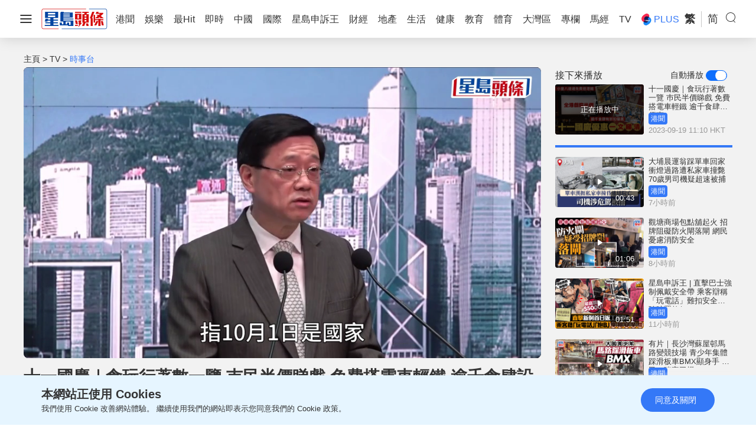

--- FILE ---
content_type: text/html; charset=UTF-8
request_url: https://www.stheadline.com/tv/tv-news/3274045/%E5%8D%81%E4%B8%80%E5%9C%8B%E6%85%B6%E9%A3%9F%E7%8E%A9%E8%A1%8C%E8%91%97%E6%95%B8%E4%B8%80%E8%A6%BD-%E5%B7%BF%E6%B0%91%E5%8D%8A%E5%83%B9%E7%9D%87%E6%88%B2-%E5%85%8D%E8%B2%BB%E6%90%AD%E9%9B%BB%E8%BB%8A%E8%BC%95%E9%90%B5-%E9%80%BE%E5%8D%83%E9%A3%9F%E8%82%86%E8%A8%AD%E5%84%AA%E6%83%A0
body_size: 62535
content:
<!DOCTYPE html>
<html lang="zh-HK">


    <head>
    <meta charset="UTF-8">
    <meta name="viewport" content="width=device-width, initial-scale=1.0">
    <meta http-equiv="X-UA-Compatible" content="ie=edge">
    <meta name="HandheldFriendly" content="True">
    <meta name="robots" content="max-image-preview:large"/>
    <title>十一國慶｜食玩行著數一覽 巿民半價睇戲 免費搭電車輕鐵 逾千食肆設優惠</title>
    <link rel="canonical" href="https://www.stheadline.com/tv/tv-news/3274045/十一國慶食玩行著數一覽-巿民半價睇戲-免費搭電車輕鐵-逾千食肆設優惠"/>
        <link rel="alternate" hreflang="zh-Hant" href="https://www.stheadline.com/tv/tv-news/3274045/十一國慶食玩行著數一覽-巿民半價睇戲-免費搭電車輕鐵-逾千食肆設優惠" />
    <link rel="alternate" hreflang="zh-Hans" href="https://www.stheadline.com/zh-hans/tv/tv-news/3274045/十一国庆食玩行著数一览-巿民半价睇戏-免费搭电车轻铁-逾千食肆设优惠" />
    <link rel="alternate" hreflang="x-default" href="https://www.stheadline.com/tv/tv-news/3274045/十一國慶食玩行著數一覽-巿民半價睇戲-免費搭電車輕鐵-逾千食肆設優惠" />
        <meta name="theme-color" content="#ffffff">
    <meta name="msapplication-TileColor" content="#ffffff">
    <meta name="msapplication-TileImage" content="https://www.sthlstatic.com/sthl/assets/favicon/ms-icon-144x144.png">
    <meta name="apple-itunes-app" content="app-id=348023216, app-argument=https://www.stheadline.com/tv/tv-news/3274045/%E5%8D%81%E4%B8%80%E5%9C%8B%E6%85%B6%E9%A3%9F%E7%8E%A9%E8%A1%8C%E8%91%97%E6%95%B8%E4%B8%80%E8%A6%BD-%E5%B7%BF%E6%B0%91%E5%8D%8A%E5%83%B9%E7%9D%87%E6%88%B2-%E5%85%8D%E8%B2%BB%E6%90%AD%E9%9B%BB%E8%BB%8A%E8%BC%95%E9%90%B5-%E9%80%BE%E5%8D%83%E9%A3%9F%E8%82%86%E8%A8%AD%E5%84%AA%E6%83%A0?lang=zh-HK">
    <meta name="sppc-site-verification" content="41dbd2548c1bc695fcb5b5c1141f0d23" />
            <meta name="title" content="十一國慶｜食玩行著數一覽 巿民半價睇戲 免費搭電車輕鐵 逾千食肆設優惠"/>
            <meta name="description" content="特首李家超今早（19日)出席行政會議前見記者，指10月1日是國家成立74周年的大日子，宣布今年「十一」晚上會復辦國慶煙花，政府與不同民間團體會在香港18區復辦國慶活動，政府亦會與社會各界合作，在十一國慶推出多項優惠，當中包括全港超過60間戲院戲票會以半價發售，小童八達通免費乘港鐵與九巴 及龍運巴士，過千食肆可有74折優惠，李家超指國慶是全國舉國歡騰的大日子，鼓勵香港市民一起慶祝，一文看清「十一」國"/>
            <meta name="image" content="https://image.hkhl.hk/f/1200p0/0x0/100/none/4fce650155b5df6ae3a27124af795538/2023-09/20230919_NEWS___s.png"/>
            <meta name="image_for_whatsapp" content="https://image.hkhl.hk/f/640p0/0x0/100/none/854522ae947f69e8e2fdf80ce5cff949/2023-09/20230919_NEWS___s.png"/>
            <meta name="keyword" content="國慶煙花;李家超"/>
            <meta name="url" content="https://www.stheadline.com/tv/tv-news/3274045/十一國慶食玩行著數一覽-巿民半價睇戲-免費搭電車輕鐵-逾千食肆設優惠"/>
    <meta name="publisher" content="星島頭條"/>
<meta property="og:site_name" content="星島頭條"/>
<meta property="og:title" content="十一國慶｜食玩行著數一覽 巿民半價睇戲 免費搭電車輕鐵 逾千食肆設優惠">
<meta property="og:description" content="特首李家超今早（19日)出席行政會議前見記者，指10月1日是國家成立74周年的大日子，宣布今年「十一」晚上會復辦國慶煙花，政府與不同民間團體會在香港18區復辦國慶活動，政府亦會與社會各界合作，在十一國慶推出多項優惠，當中包括全港超過60間戲院戲票會以半價發售，小童八達通免費乘港鐵與九巴 及龍運巴士，過千食肆可有74折優惠，李家超指國慶是全國舉國歡騰的大日子，鼓勵香港市民一起慶祝，一文看清「十一」國">
<meta property="og:site_name" content="星島頭條"/>
<meta property="og:image" content="https://image.hkhl.hk/f/1200p0/0x0/100/none/4fce650155b5df6ae3a27124af795538/2023-09/20230919_NEWS___s.png">
<meta property="og:image:alt" content="十一國慶｜食玩行著數一覽 巿民半價睇戲 免費搭電車輕鐵 逾千食肆設優惠"/>
<meta property="og:type" content="article" />
<meta property="og:url" content="https://www.stheadline.com/tv/tv-news/3274045/十一國慶食玩行著數一覽-巿民半價睇戲-免費搭電車輕鐵-逾千食肆設優惠">
<meta property="og:locale" content="zh_HK"/>
<meta property="article:published_time" content="2023-09-19T11:10:00+0800">
<meta property="article:modified_time" content="2023-09-19T11:10:00+0800">
<meta name="format-detection" content="telephone=no"/>
<meta property="al:ios:url" content="singtaodaily://news?newsId=3274045" />
<meta property="al:ios:app_store_id" content="348023216" />
<meta property="al:ios:app_name" content="星島頭條" />
<meta property="al:android:url" content="singtaodaily://news?newsId=3274045">
<meta property="al:android:package" content="singtao.android.hkheadline"/>
<meta property="al:android:app_name" content="星島頭條"/>
<meta property="category:url" content="https://www.stheadline.com/tv/tv-news/時事台"/>
<meta property="dable:item_id" content="3274045">
<meta property="dable:title"content="十一國慶｜食玩行著數一覽 巿民半價睇戲 免費搭電車輕鐵 逾千食肆設優惠">
<meta property="dable:author" content="星島頭條">
<meta property="article:section" content="時事台">
<meta property="article:section2" content="政情">
<meta property="dable:image" content="https://image.hkhl.hk/f/1200p0/0x0/100/none/4fce650155b5df6ae3a27124af795538/2023-09/20230919_NEWS___s.png">
<link rel="canonical" href="https://www.stheadline.com/tv/tv-news/3274045/十一國慶食玩行著數一覽-巿民半價睇戲-免費搭電車輕鐵-逾千食肆設優惠" />

    <link rel="alternate" type="application/rss+xml" href="https://www.stheadline.com/rss">
    <link rel="apple-touch-icon" sizes="57x57" href="https://www.sthlstatic.com/sthl/assets/favicon/apple-icon-57x57.png">
    <link rel="apple-touch-icon" sizes="60x60" href="https://www.sthlstatic.com/sthl/assets/favicon/apple-icon-60x60.png">
    <link rel="apple-touch-icon" sizes="72x72" href="https://www.sthlstatic.com/sthl/assets/favicon/apple-icon-72x72.png">
    <link rel="apple-touch-icon" sizes="76x76" href="https://www.sthlstatic.com/sthl/assets/favicon/apple-icon-76x76.png">
    <link rel="apple-touch-icon" sizes="114x114" href="https://www.sthlstatic.com/sthl/assets/favicon/apple-icon-114x114.png">
    <link rel="apple-touch-icon" sizes="120x120" href="https://www.sthlstatic.com/sthl/assets/favicon/apple-icon-120x120.png">
    <link rel="apple-touch-icon" sizes="144x144" href="https://www.sthlstatic.com/sthl/assets/favicon/apple-icon-144x144.png">
    <link rel="apple-touch-icon" sizes="152x152" href="https://www.sthlstatic.com/sthl/assets/favicon/apple-icon-152x152.png">
    <link rel="apple-touch-icon" sizes="180x180" href="https://www.sthlstatic.com/sthl/assets/favicon/apple-icon-180x180.png">
    <link rel="icon" type="image/png" sizes="192x192"  href="https://www.sthlstatic.com/sthl/assets/favicon/android-icon-192x192.png">
    <link rel="icon" type="image/png" sizes="32x32" href="https://www.sthlstatic.com/sthl/assets/favicon/favicon-32x32.png">
    <link rel="icon" type="image/png" sizes="96x96" href="https://www.sthlstatic.com/sthl/assets/favicon/favicon-96x96.png">
    <link rel="icon" type="image/png" sizes="16x16" href="https://www.sthlstatic.com/sthl/assets/favicon/favicon-16x16.png">
    <link rel="manifest" href="https://www.sthlstatic.com/sthl/assets/favicon/manifest.json">

    <script>
        const debug_mode = false;
    </script>
    <script>window.Laravel={locale:'zh-HK',translations:{share:{"copied":"\u9023\u7d50\u5df2\u8907\u88fd","more_content":"\u66f4\u591a\u5167\u5bb9\u8acb\u524d\u5f80\uff1a","headline_prefix":"[\u661f\u5cf6\u982d\u689d]"}}};</script>
    <script>
    window.dataLayer = window.dataLayer || [];
    function gtag(){dataLayer.push(arguments);}
    </script>
    <!-- Google Tag Manager -->
<script>(function(w,d,s,l,i){w[l]=w[l]||[];w[l].push({'gtm.start':
            new Date().getTime(),event:'gtm.js'});var f=d.getElementsByTagName(s)[0],
        j=d.createElement(s),dl=l!='dataLayer'?'&l='+l:'';j.async=true;j.src=
        'https://www.googletagmanager.com/gtm.js?id='+i+dl;f.parentNode.insertBefore(j,f);
    })(window,document,'script','dataLayer','GTM-PHTVG2B');</script>
<!-- End Google Tag Manager -->
    <script>
        digitalData = window.digitalData || {};
    </script>
    <!-- Adobe Tag -->
<script src="https://assets.adobedtm.com/422d68363f75/3043b9e34cfc/launch-00b151b4afb2.min.js" async></script>
<!-- End Adobe Tag -->


    <!-- api_version: v2.0.2-->
    <!-- cms_version: OFF-->
    <!-- frontend_version: v1.3.2-->
    <!--[if lt IE 9]>
    <script src="https://cdnjs.cloudflare.com/ajax/libs/html5shiv/3.7.3/html5shiv.min.js"></script>
    <![endif]-->
    <link href="https://www.sthlstatic.com/sthl/css/bootstrap.min.css?v=202301101160" rel="stylesheet">
    <link href="https://cdn.jsdelivr.net/npm/swiper@11.1.12/swiper-bundle.min.css" rel="stylesheet">
    <link href="https://www.sthlstatic.com/sthl/css/jquery.fancybox.min.css?v=202301101160" rel="stylesheet">
    <link href="https://www.sthlstatic.com/sthl/css/app-v1.3.2.min.css?v=202301101160" rel="stylesheet">

    <link href="https://www.sthlstatic.com/sthl/css/video-js.min.css?v=202301101160" rel="stylesheet">
<link href="https://www.sthlstatic.com/sthl/css/videojs.ads.css?v=202301101160" rel="stylesheet">
<link href="https://www.sthlstatic.com/sthl/css/videojs.ima.css?v=202301101160" rel="stylesheet">
<style>
    .vjs-ad-loading
    .vjs-loading-spinner {
        display: none;
    }
</style>
    <script type="text/javascript" src="https://www.sthlstatic.com/sthl/js/jquery-3.6.0.min.js?v=202301101160"></script>
    <script type="text/javascript" src="https://www.sthlstatic.com/sthl/js/bootstrap.min.js?v=202301101160"></script>
    <script type="text/javascript" src="https://www.sthlstatic.com/sthl/js/jquery.visible.min.js?v=202301101160"></script>
    <script src="https://cdn.jsdelivr.net/npm/swiper@11.1.12/swiper-bundle.min.js"></script>
    <script type="text/javascript" src="https://www.sthlstatic.com/sthl/js/cusAnimation.min.js?v=202301101160"></script>
    <script type="text/javascript" src="https://www.sthlstatic.com/sthl/js/app-v1.3.2.min.js?v=202301101160"></script>
    <script src="https://www.sthlstatic.com/sthl/js/handlebars.min-v4.7.7.js?v=202301101160"></script>
<script src="https://www.sthlstatic.com/sthl/js/moment-with-locales.min.js?v=202301101160"></script>
<script async src="https://securepubads.g.doubleclick.net/tag/js/gpt.js"></script>
<script src="https://www.sthlstatic.com/sthl/js/adhide-v1.3.2.min.js?v=202301101160"></script>
<script type="application/ld+json" data-nscript="beforeInteractive">
        [
    {
        "@context": "https://schema.org",
        "@type": "NewsArticle",
        "headline": "十一國慶｜食玩行著數一覽 巿民半價睇戲 免費搭電車輕鐵 逾千食肆設優惠",
        "image": {
            "@type": "ImageObject",
            "url": "https://image.hkhl.hk/f/1200p0/0x0/100/none/4fce650155b5df6ae3a27124af795538/2023-09/20230919_NEWS___s.png"
        },
        "datePublished": "2023-09-19T11:10:00+0800",
        "dateModified": "2023-09-19T11:10:00+0800",
        "name": "十一國慶｜食玩行著數一覽 巿民半價睇戲 免費搭電車輕鐵 逾千食肆設優惠",
        "keywords": "國慶煙花;李家超",
        "logo": "https://www.sthlstatic.com/sthl/assets/images/meta_logo.svg",
        "author": {
            "@type": "Person",
            "name": "星島頭條"
        },
        "publisher": {
            "@type": "Organization",
            "name": "星島頭條",
            "url": "https://www.stheadline.com",
            "logo": {
                "@type": "ImageObject",
                "width": 112,
                "height": 112,
                "url": "https://www.sthlstatic.com/sthl/assets/images/meta_logo.svg"
            },
            "sameAs": [
                "https://www.facebook.com/stheadlinehk",
                "https://www.instagram.com/singtaoheadline",
                "https://www.youtube.com/c/SingTaoHeadline",
                "https://www.linkedin.com/company/sing-tao-news-corporation-limited-%E6%98%9F%E5%B3%B6%E6%96%B0%E8%81%9E%E9%9B%86%E5%9C%98"
            ]
        },
        "mainEntityOfPage": {
            "@type": "WebPage",
            "@id": "https://www.stheadline.com/tv/tv-news/3274045/十一國慶食玩行著數一覽-巿民半價睇戲-免費搭電車輕鐵-逾千食肆設優惠"
        },
        "translationOfWork": {
            "@type": "WebPage",
            "url": "https://www.stheadline.com/zh-hans/tv/tv-news/3274045/十一国庆食玩行著数一览-巿民半价睇戏-免费搭电车轻铁-逾千食肆设优惠",
            "inLanguage": "zh-Hans",
            "name": "十一国庆｜食玩行著数一览 巿民半价睇戏 免费搭电车轻铁 逾千食肆设优惠"
        }
    },
    {
        "@context": "https://schema.org",
        "@type": "VideoObject",
        "name": "十一國慶｜食玩行著數一覽 巿民半價睇戲 免費搭電車輕鐵 逾千食肆設優惠",
        "description": "",
        "thumbnailUrl": "https://video.hkhl.hk/b875a63056c871eebfae87c7371d0102/snapshots/4cda8177cd794da1a31c7bb6fc32c89d-00004.jpg",
        "contentUrl": "https://video.hkhl.hk/b875a63056c871eebfae87c7371d0102/cc65e7340ac0452f803206f0a7e6ff65-a88a49762eea53fc3941c805fa75ad37-ld.mp4",
        "uploadDate": "2023-09-19T11:10:00+0800",
        "duration": "PT1M10.18667S"
    },
    {
        "@context": "https://schema.org",
        "@type": "BreadcrumbList",
        "itemListElement": [
            {
                "@type": "ListItem",
                "position": 1,
                "name": "時事台",
                "item": "https://www.stheadline.com/tv/tv-news/時事台"
            },
            {
                "@type": "ListItem",
                "position": 2,
                "name": "十一國慶｜食玩行著數一覽 巿民半價睇戲 免費搭電車輕鐵 逾千食肆設優惠",
                "item": "https://www.stheadline.com/tv/tv-news/3274045/十一國慶食玩行著數一覽-巿民半價睇戲-免費搭電車輕鐵-逾千食肆設優惠"
            }
        ]
    }
]
</script>
<script>
    const lang = `tc`;
    const lang_code = ``;
    var adUnits = {"billborad":[{"code":"\/64888526\/STHL_Web\/tv-news_detail-billborad","addivid":"#ad-billborad","divid":"billborad","sizes":"[[728,90],[970,90],[970,160],[970,250],\u0022fluid\u0022,[1,1]]"}],"LREC":[{"code":"\/64888526\/STHL_Web\/tv-news_detail-LREC1","addivid":"#ad-LREC-1","divid":"lrec1","sizes":"[[300,250],\u0022fluid\u0022,[1,1]]"},{"code":"\/64888526\/STHL_Web\/tv-news_detail-LREC2","addivid":"#ad-LREC-2","divid":"lrec2","sizes":"[[300,250],\u0022fluid\u0022,[1,1]]"},{"code":"\/64888526\/STHL_Web\/tv-news_detail-LREC3","addivid":"#ad-LREC-3","divid":"lrec3","sizes":"[[300,250],\u0022fluid\u0022,[1,1]]"},{"code":"\/64888526\/STHL_Web\/tv-news_detail-LREC4","addivid":"#ad-LREC-4","divid":"lrec4","sizes":"[[300,250],\u0022fluid\u0022,[1,1]]"},{"code":"\/64888526\/STHL_Web\/tv-news_detail-LREC5","addivid":"#ad-LREC-5","divid":"lrec5","sizes":"[[300,250],\u0022fluid\u0022,[1,1]]"},{"code":"\/64888526\/STHL_Web\/tv-news_detail-LREC6","addivid":"#ad-LREC-6","divid":"lrec6","sizes":"[[300,250],\u0022fluid\u0022,[1,1]]"},{"code":"\/64888526\/STHL_Web\/tv-news_detail-LREC7","addivid":"#ad-LREC-7","divid":"lrec7","sizes":"[[300,250],\u0022fluid\u0022,[1,1]]"}],"LREC_P2":[{"code":"\/64888526\/STHL_Web\/tv-news_detail-LREC7","addivid":"#ad-LREC-7","divid":"lrec7","sizes":"[[300,250],\u0022fluid\u0022,[1,1]]"}],"leaderboard":[{"code":"\/64888526\/STHL_Web\/tv-news_detail-leaderboard1","divid":"leaderboard1","addivid":"#ad-leaderboard-1","sizes":"[[728,90],\u0022fluid\u0022,[1,1]]"}],"pre-roll":[{"code":"\/64888526\/STHL_Web\/tv-news_detail-pre-roll","addivid":"#ad-pre-roll","divid":"pre-roll","sizes":"[[640,360],[1024,576]]"}],"popup":[{"code":"\/64888526\/STHL_Web\/tv-news_detail-popup","addivid":"#ad-popup","divid":"popup","sizes":"[[900,500],[640,480],[800,450],[1,1]]"}],"1x1":[{"code":"\/64888526\/STHL_Web\/tv-news_detail-1x1","addivid":"#ad-1x1","divid":"1x1","sizes":"[[1,1]]"}]};
    var adUnits_m = {"billborad":[{"code":"\/64888526\/STHL_MWeb\/tv-news_detail-billborad","addivid":"#ad-billborad-m","divid":"billborad_m","sizes":"[[320,50],[320,100],\u0022fluid\u0022,[1,1]]"}],"leaderboard":[{"code":"\/64888526\/STHL_MWeb\/tv-news_detail-leaderboard1","divid":"leaderboard1_m","addivid":"#ad-leaderboard-1-m","sizes":"[[320,50],[320,100],\u0022fluid\u0022,[1,1]]"}],"LREC":[{"code":"\/64888526\/STHL_MWeb\/tv-news_detail-LREC1","addivid":"#ad-LREC-1-m","divid":"lrec1_m","sizes":"[[320,50],[320,100],[300,250],[320,360],[300,300],[320,480],\u0022fluid\u0022,[1,1]]"},{"code":"\/64888526\/STHL_MWeb\/tv-news_detail-LREC2","addivid":"#ad-LREC-2-m","divid":"lrec2_m","sizes":"[[320,50],[320,100],[300,250],[320,360],[300,300],[320,480],\u0022fluid\u0022,[1,1]]"},{"code":"\/64888526\/STHL_MWeb\/tv-news_detail-LREC3","addivid":"#ad-LREC-3-m","divid":"lrec3_m","sizes":"[[320,50],[320,100],[300,250],[320,360],[300,300],[320,480],\u0022fluid\u0022,[1,1]]"},{"code":"\/64888526\/STHL_MWeb\/tv-news_detail-LREC4","addivid":"#ad-LREC-4-m","divid":"lrec4_m","sizes":"[[320,50],[320,100],[300,250],[320,360],[300,300],[320,480],\u0022fluid\u0022,[1,1]]"},{"code":"\/64888526\/STHL_MWeb\/tv-news_detail-LREC5","addivid":"#ad-LREC-5-m","divid":"lrec5_m","sizes":"[[320,50],[320,100],[300,250],[320,360],[300,300],[320,480],\u0022fluid\u0022,[1,1]]"},{"code":"\/64888526\/STHL_MWeb\/tv-news_detail-LREC6","addivid":"#ad-LREC-6-m","divid":"lrec6_m","sizes":"[[320,50],[320,100],[300,250],[320,360],[300,300],[320,480],\u0022fluid\u0022,[1,1]]"},{"code":"\/64888526\/STHL_MWeb\/tv-news_detail-LREC7","addivid":"#ad-LREC-7-m","divid":"lrec7_m","sizes":"[[320,50],[320,100],[300,250],[320,360],[300,300],[320,480],\u0022fluid\u0022,[1,1]]"}],"LREC_P2":[{"code":"\/64888526\/STHL_MWeb\/tv-news_detail-LREC7","addivid":"#ad-LREC-7-m","divid":"lrec7_m","sizes":"[[320,50],[320,100],[300,250],[320,360],[300,300],[320,480],\u0022fluid\u0022,[1,1]]"}],"pre-roll":[{"code":"\/64888526\/STHL_MWeb\/tv-news_detail-pre-roll","addivid":"#ad-pre-roll-m","divid":"pre-roll_m","sizes":"[[640,360],[1024,576]]"}],"popup":[{"code":"\/64888526\/STHL_MWeb\/tv-news_detail-popup","addivid":"#ad-popup-m","divid":"popup_m","sizes":"[[1,1],[300,250],[320,480],[320,548]]"}],"1x1":[{"code":"\/64888526\/STHL_MWeb\/tv-news_detail-1x1","addivid":"#ad-1x1-m","divid":"1x1_m","sizes":"[[1,1]]"}]};
    var trackingaa = {"event":{"pageview":"Page View"},"page":{"articleid":"3274045","articlename":"\u5341\u4e00\u570b\u6176\uff5c\u98df\u73a9\u884c\u8457\u6578\u4e00\u89bd \u5dff\u6c11\u534a\u50f9\u7747\u6232 \u514d\u8cbb\u642d\u96fb\u8eca\u8f15\u9435 \u903e\u5343\u98df\u8086\u8a2d\u512a\u60e0","articleposition":"","contenttype":"Article","channel":"\u6642\u4e8b\u53f0","homeposition":"","pagename":"\u661f\u5cf6\u982d\u689d.TV","pageurl":"https:\/\/www.stheadline.com\/tv\/tv-news\/3274045\/\u5341\u4e00\u570b\u6176\u98df\u73a9\u884c\u8457\u6578\u4e00\u89bd-\u5dff\u6c11\u534a\u50f9\u7747\u6232-\u514d\u8cbb\u642d\u96fb\u8eca\u8f15\u9435-\u903e\u5343\u98df\u8086\u8a2d\u512a\u60e0","previouspage":"","primarychannel":"\u653f\u60c5","relatedarticleid":"","publishdate":"2023-09-19","relatedarticleflag":"0","searchkeyword":"","pagesitesection":"\u6642\u4e8b\u53f0","keywordtype":"","videoid":"2895678","videotitle":"\u5341\u4e00\u512a\u60e0\uff5c\u98df\u73a9\u884c\u8457\u6578\u4e00\u89bd \u5dff\u6c11\u534a\u50f9\u7747\u6232 \u514d\u8cbb\u642d\u96fb\u8eca\u8f15\u9435 \u903e\u5343\u98df\u8086\u8a2d\u512a\u60e0","playmode":"Auto","layoutstyle":"","positiontraffic":"","primaryzone":"\u6e2f\u805e"},"member":{"age":"","gender":"","lightmode":"Light"},"user":{"loginstatus":"","memberid":""},"click":{"outbound":""}};
    var trackingga = {"event":"custom_pageview","articleid":"3274045","articlename":"\u5341\u4e00\u570b\u6176\uff5c\u98df\u73a9\u884c\u8457\u6578\u4e00\u89bd \u5dff\u6c11\u534a\u50f9\u7747\u6232 \u514d\u8cbb\u642d\u96fb\u8eca\u8f15\u9435 \u903e\u5343\u98df\u8086\u8a2d\u512a\u60e0","articleposition":"","contenttype":"Article","channel":"\u6642\u4e8b\u53f0","homeposition":"","pagename":"\u661f\u5cf6\u982d\u689d.TV","pageurl":"https:\/\/www.stheadline.com\/tv\/tv-news\/3274045\/\u5341\u4e00\u570b\u6176\u98df\u73a9\u884c\u8457\u6578\u4e00\u89bd-\u5dff\u6c11\u534a\u50f9\u7747\u6232-\u514d\u8cbb\u642d\u96fb\u8eca\u8f15\u9435-\u903e\u5343\u98df\u8086\u8a2d\u512a\u60e0","previouspage":"","primarychannel":"\u653f\u60c5","relatedarticleid":"","publishdate":"2023-09-19","relatedarticleflag":"0","searchkeyword":"","pagesitesection":"\u6642\u4e8b\u53f0","keywordtype":"","videoid":"2895678","videotitle":"\u5341\u4e00\u512a\u60e0\uff5c\u98df\u73a9\u884c\u8457\u6578\u4e00\u89bd \u5dff\u6c11\u534a\u50f9\u7747\u6232 \u514d\u8cbb\u642d\u96fb\u8eca\u8f15\u9435 \u903e\u5343\u98df\u8086\u8a2d\u512a\u60e0","playmode":"Auto","layoutstyle":"","positiontraffic":"","primaryzone":"\u6e2f\u805e","member_age":"","member_gender":"","lightmode":"Light","loginstatus":"","memberid":"","outbound_links":"","clickbutton":"","language":"tc"};
    var ClickAA = {"page":{"contenttype":"Article","articleid":"3274045","channel":"\u6642\u4e8b\u53f0","pagesitesection":"\u6642\u4e8b\u53f0","hamham":"","pagename":"\u661f\u5cf6\u982d\u689d.TV"},"member":{"age":"","gender":"","lightmode":"Light"},"user":{"loginstatus":"","memberid":""},"event":{"click":"Clicks"},"click":{"outbound":"","clickbutton":""}};
    var ClickGA = {"channel":"\u6642\u4e8b\u53f0","pagesitesection":"\u6642\u4e8b\u53f0","hamham":"","contenttype":"Listing","pagename":"\u661f\u5cf6\u982d\u689d.TV","articleid":"3274045","age":"","gender":"","lightmode":"Light","memberid":"","loginstatus":"","clickbutton":"","event":"custom_click","outbound_links":"","language":"tc"};
    var _ad_billborad = [];
    var _ad_leaderboard = [];
    var _ad_lrec = [];
    var _ad_billborad_m = [];
    var blockindex = 1;
    var adindex = 0;
    var arr;var arr_m;
    var shareobject = {};
    var arrvideoismanual = [];
    var nextplayobj = {};
    var defaultvideo = {"article_id":"3274045","key_image":{"src":"https:\/\/image.hkhl.hk\/f\/1024p0\/0x0\/100\/none\/08cf2870329bf7899c89122d22a9bf3f\/2023-09\/20230919_NEWS___s.png","srcset":"https:\/\/image.hkhl.hk\/f\/1920p0\/0x0\/100\/none\/acf54367d57e51072d0c0acbcb7bfd68\/2023-09\/20230919_NEWS___s.png 1920w,https:\/\/image.hkhl.hk\/f\/1440p0\/0x0\/100\/none\/01bd364229d7cb8da9047ee2b8237813\/2023-09\/20230919_NEWS___s.png 1440w,https:\/\/image.hkhl.hk\/f\/1024p0\/0x0\/100\/none\/08cf2870329bf7899c89122d22a9bf3f\/2023-09\/20230919_NEWS___s.png 1024w,https:\/\/image.hkhl.hk\/f\/640p0\/0x0\/100\/none\/854522ae947f69e8e2fdf80ce5cff949\/2023-09\/20230919_NEWS___s.png 640w","sizes":"","alt_text":"","caption":""},"article_type":"basic","url":"\/tv\/tv-news\/3274045\/\u5341\u4e00\u570b\u6176\u98df\u73a9\u884c\u8457\u6578\u4e00\u89bd-\u5dff\u6c11\u534a\u50f9\u7747\u6232-\u514d\u8cbb\u642d\u96fb\u8eca\u8f15\u9435-\u903e\u5343\u98df\u8086\u8a2d\u512a\u60e0","redirect_url":null,"title":"\u5341\u4e00\u570b\u6176\uff5c\u98df\u73a9\u884c\u8457\u6578\u4e00\u89bd \u5dff\u6c11\u534a\u50f9\u7747\u6232 \u514d\u8cbb\u642d\u96fb\u8eca\u8f15\u9435 \u903e\u5343\u98df\u8086\u8a2d\u512a\u60e0","digest":"\u7279\u9996\u674e\u5bb6\u8d85\u4eca\u65e9\uff0819\u65e5)\u51fa\u5e2d\u884c\u653f\u6703\u8b70\u524d\u898b\u8a18\u8005\uff0c\u630710\u67081\u65e5\u662f\u570b\u5bb6\u6210\u7acb74\u5468\u5e74\u7684\u5927\u65e5\u5b50\uff0c\u5ba3\u5e03\u4eca\u5e74\u300c\u5341\u4e00\u300d\u665a\u4e0a\u6703\u5fa9\u8fa6\u570b\u6176\u7159\u82b1\uff0c\u653f\u5e9c\u8207\u4e0d\u540c\u6c11\u9593\u5718\u9ad4\u6703\u5728\u9999\u6e2f18\u5340\u5fa9\u8fa6\u570b\u6176\u6d3b\u52d5\uff0c\u653f\u5e9c\u4ea6\u6703\u8207\u793e\u6703\u5404\u754c\u5408\u4f5c\uff0c\u5728\u5341\u4e00\u570b\u6176\u63a8\u51fa\u591a\u9805\u512a\u60e0\uff0c\u7576\u4e2d\u5305\u62ec\u5168\u6e2f\u8d85\u904e60\u9593\u6232\u9662\u6232\u7968\u6703\u4ee5\u534a\u50f9\u767c\u552e\uff0c\u5c0f\u7ae5\u516b\u9054\u901a\u514d\u8cbb\u4e58\u6e2f\u9435\u8207\u4e5d\u5df4 \u53ca\u9f8d\u904b\u5df4\u58eb\uff0c\u904e\u5343\u98df\u8086\u53ef\u670974\u6298\u512a\u60e0\uff0c\u674e\u5bb6\u8d85\u6307\u570b\u6176\u662f\u5168\u570b\u8209\u570b\u6b61\u9a30\u7684\u5927\u65e5\u5b50\uff0c\u9f13\u52f5\u9999\u6e2f\u5e02\u6c11\u4e00\u8d77\u6176\u795d\uff0c\u4e00\u6587\u770b\u6e05\u300c\u5341\u4e00\u300d\u570b","content":"","channel_rect":{"name":"\u6e2f\u805e","background_color":"3478F7","font_color":"","icon":null,"url":null},"video_id":"2895678","video_path":"https:\/\/video.hkhl.hk\/b875a63056c871eebfae87c7371d0102\/cc65e7340ac0452f803206f0a7e6ff65-a88a49762eea53fc3941c805fa75ad37-ld.mp4","video_title":"\u5341\u4e00\u512a\u60e0\uff5c\u98df\u73a9\u884c\u8457\u6578\u4e00\u89bd \u5dff\u6c11\u534a\u50f9\u7747\u6232 \u514d\u8cbb\u642d\u96fb\u8eca\u8f15\u9435 \u903e\u5343\u98df\u8086\u8a2d\u512a\u60e0","video_cover_img":"https:\/\/video.hkhl.hk\/b875a63056c871eebfae87c7371d0102\/snapshots\/4cda8177cd794da1a31c7bb6fc32c89d-00004.jpg","video_duration":70.18667,"publish_at":"1695093000","updated_at":"1695093000","meta_data":{"description":"\u7279\u9996\u674e\u5bb6\u8d85\u4eca\u65e9\uff0819\u65e5)\u51fa\u5e2d\u884c\u653f\u6703\u8b70\u524d\u898b\u8a18\u8005\uff0c\u630710\u67081\u65e5\u662f\u570b\u5bb6\u6210\u7acb74\u5468\u5e74\u7684\u5927\u65e5\u5b50\uff0c\u5ba3\u5e03\u4eca\u5e74\u300c\u5341\u4e00\u300d\u665a\u4e0a\u6703\u5fa9\u8fa6\u570b\u6176\u7159\u82b1\uff0c\u653f\u5e9c\u8207\u4e0d\u540c\u6c11\u9593\u5718\u9ad4\u6703\u5728\u9999\u6e2f18\u5340\u5fa9\u8fa6\u570b\u6176\u6d3b\u52d5\uff0c\u653f\u5e9c\u4ea6\u6703\u8207\u793e\u6703\u5404\u754c\u5408\u4f5c\uff0c\u5728\u5341\u4e00\u570b\u6176\u63a8\u51fa\u591a\u9805\u512a\u60e0\uff0c\u7576\u4e2d\u5305\u62ec\u5168\u6e2f\u8d85\u904e60\u9593\u6232\u9662\u6232\u7968\u6703\u4ee5\u534a\u50f9\u767c\u552e\uff0c\u5c0f\u7ae5\u516b\u9054\u901a\u514d\u8cbb\u4e58\u6e2f\u9435\u8207\u4e5d\u5df4 \u53ca\u9f8d\u904b\u5df4\u58eb\uff0c\u904e\u5343\u98df\u8086\u53ef\u670974\u6298\u512a\u60e0\uff0c\u674e\u5bb6\u8d85\u6307\u570b\u6176\u662f\u5168\u570b\u8209\u570b\u6b61\u9a30\u7684\u5927\u65e5\u5b50\uff0c\u9f13\u52f5\u9999\u6e2f\u5e02\u6c11\u4e00\u8d77\u6176\u795d\uff0c\u4e00\u6587\u770b\u6e05\u300c\u5341\u4e00\u300d\u570b","image":"https:\/\/image.hkhl.hk\/f\/1200p0\/0x0\/100\/none\/4fce650155b5df6ae3a27124af795538\/2023-09\/20230919_NEWS___s.png","image_for_whatsapp":"https:\/\/image.hkhl.hk\/f\/640p0\/0x0\/100\/none\/854522ae947f69e8e2fdf80ce5cff949\/2023-09\/20230919_NEWS___s.png","keyword":"\u570b\u6176\u7159\u82b1;\u674e\u5bb6\u8d85","title":"\u5341\u4e00\u570b\u6176\uff5c\u98df\u73a9\u884c\u8457\u6578\u4e00\u89bd \u5dff\u6c11\u534a\u50f9\u7747\u6232 \u514d\u8cbb\u642d\u96fb\u8eca\u8f15\u9435 \u903e\u5343\u98df\u8086\u8a2d\u512a\u60e0","url":"\/tv\/tv-news\/3274045\/\u5341\u4e00\u570b\u6176\u98df\u73a9\u884c\u8457\u6578\u4e00\u89bd-\u5dff\u6c11\u534a\u50f9\u7747\u6232-\u514d\u8cbb\u642d\u96fb\u8eca\u8f15\u9435-\u903e\u5343\u98df\u8086\u8a2d\u512a\u60e0","lang_sc":{"title":"\u5341\u4e00\u56fd\u5e86\uff5c\u98df\u73a9\u884c\u8457\u6570\u4e00\u89c8 \u5dff\u6c11\u534a\u4ef7\u7747\u620f \u514d\u8d39\u642d\u7535\u8f66\u8f7b\u94c1 \u903e\u5343\u98df\u8086\u8bbe\u4f18\u60e0","description":"\u7279\u9996\u674e\u5bb6\u8d85\u4eca\u65e9\uff0819\u65e5)\u51fa\u5e2d\u884c\u653f\u4f1a\u8bae\u524d\u89c1\u8bb0\u8005\uff0c\u630710\u67081\u65e5\u662f\u56fd\u5bb6\u6210\u7acb74\u5468\u5e74\u7684\u5927\u65e5\u5b50\uff0c\u5ba3\u5e03\u4eca\u5e74\u300c\u5341\u4e00\u300d\u665a\u4e0a\u4f1a\u590d\u529e\u56fd\u5e86\u70df\u82b1\uff0c\u653f\u5e9c\u4e0e\u4e0d\u540c\u6c11\u95f4\u56e2\u4f53\u4f1a\u5728\u9999\u6e2f18\u533a\u590d\u529e\u56fd\u5e86\u6d3b\u52a8\uff0c\u653f\u5e9c\u4ea6\u4f1a\u4e0e\u793e\u4f1a\u5404\u754c\u5408\u4f5c\uff0c\u5728\u5341\u4e00\u56fd\u5e86\u63a8\u51fa\u591a\u9879\u4f18\u60e0\uff0c\u5f53\u4e2d\u5305\u62ec\u5168\u6e2f\u8d85\u8fc760\u95f4\u620f\u9662\u620f\u7968\u4f1a\u4ee5\u534a\u4ef7\u53d1\u552e\uff0c\u5c0f\u7ae5\u516b\u8fbe\u901a\u514d\u8d39\u4e58\u6e2f\u94c1\u4e0e\u4e5d\u5df4 \u53ca\u9f99\u8fd0\u5df4\u58eb\uff0c\u8fc7\u5343\u98df\u8086\u53ef\u670974\u6298\u4f18\u60e0\uff0c\u674e\u5bb6\u8d85\u6307\u56fd\u5e86\u662f\u5168\u56fd\u4e3e\u56fd\u6b22\u817e\u7684\u5927\u65e5\u5b50\uff0c\u9f13\u52b1\u9999\u6e2f\u5e02\u6c11\u4e00\u8d77\u5e86\u795d\uff0c\u4e00\u6587\u770b\u6e05\u300c\u5341\u4e00\u300d\u56fd","keyword":"\u56fd\u5e86\u70df\u82b1;\u674e\u5bb6\u8d85","url":"\/zh-hans\/tv\/tv-news\/3274045\/\u5341\u4e00\u56fd\u5e86\u98df\u73a9\u884c\u8457\u6570\u4e00\u89c8-\u5dff\u6c11\u534a\u4ef7\u7747\u620f-\u514d\u8d39\u642d\u7535\u8f66\u8f7b\u94c1-\u903e\u5343\u98df\u8086\u8bbe\u4f18\u60e0"}},"breadcrumb":[{"label":"\u4e3b\u9801","url":"\/"},{"label":"TV","url":"\/tv"},{"label":"\u6642\u4e8b\u53f0","url":"\/tv\/tv-news\/\u6642\u4e8b\u53f0"}],"sthl_ad_tag_section_name":"tv-news","tags":["\u570b\u6176\u7159\u82b1","\u674e\u5bb6\u8d85","_tvwall"],"keywords":["\u570b\u6176\u7159\u82b1","\u674e\u5bb6\u8d85"],"tracking":{"primary_zone_name":"\u6e2f\u805e","primary_channel_name":"\u653f\u60c5","zone_name":"\u6642\u4e8b\u53f0","e_group":"\u6e2f\u805e"},"live_id":null,"m3u8_live_url":"","tv_slug":"tv-news","channel_url":"https:\/\/www.stheadline.com\/tv\/tv-news\/\u6642\u4e8b\u53f0","advertising":{"aID":["3274045"],"slug":["tv-news"]},"lang":"tc"};
    var playlistarr = [{"article_id":"3538857","key_image":{"src":"https:\/\/image.hkhl.hk\/f\/1024p0\/0x0\/100\/none\/04161c1d3c8951c9fa207d3996eaf24c\/2026-01\/KF_-_2026-01-26T105833_391.jpg","srcset":"https:\/\/image.hkhl.hk\/f\/1920p0\/0x0\/100\/none\/e83ca3a135e21c533c9cfd653c49ddf5\/2026-01\/KF_-_2026-01-26T105833_391.jpg 1920w,https:\/\/image.hkhl.hk\/f\/1440p0\/0x0\/100\/none\/96b7f1f8ab77afb66427416e26b874f4\/2026-01\/KF_-_2026-01-26T105833_391.jpg 1440w,https:\/\/image.hkhl.hk\/f\/1024p0\/0x0\/100\/none\/04161c1d3c8951c9fa207d3996eaf24c\/2026-01\/KF_-_2026-01-26T105833_391.jpg 1024w,https:\/\/image.hkhl.hk\/f\/640p0\/0x0\/100\/none\/51cc0eee37c96d106d3678087af10c16\/2026-01\/KF_-_2026-01-26T105833_391.jpg 640w","sizes":"","alt_text":"\u5927\u57d4\u55ae\u8eca\u6f22\u6371\u79c1\u5bb6\u8eca\u649e\u660f\u8ff7\u9001\u9662\u4ea1 \u53f8\u6a5f\u6d89\u5371\u99d5\u88ab\u6355","caption":"\u5927\u57d4\u55ae\u8eca\u6f22\u6371\u79c1\u5bb6\u8eca\u649e\u660f\u8ff7\u9001\u9662\u4ea1 \u53f8\u6a5f\u6d89\u5371\u99d5\u88ab\u6355"},"article_type":"basic","url":"\/tv\/tv-news\/3538857\/\u5927\u57d4\u6668\u904b\u7fc1\u8e29\u55ae\u8eca\u56de\u5bb6-\u885d\u71c8\u904e\u8def\u906d\u79c1\u5bb6\u8eca\u649e\u6583-70\u6b72\u7537\u53f8\u6a5f\u7591\u8d85\u901f\u88ab\u6355","redirect_url":null,"title":"\u5927\u57d4\u6668\u904b\u7fc1\u8e29\u55ae\u8eca\u56de\u5bb6 \u885d\u71c8\u904e\u8def\u906d\u79c1\u5bb6\u8eca\u649e\u6583 70\u6b72\u7537\u53f8\u6a5f\u7591\u8d85\u901f\u88ab\u6355","digest":"\u4eca\u6668\uff081\u670826\u65e5\uff09\u5927\u57d4\u767c\u751f\u81f4\u547d\u4ea4\u901a\u610f\u5916\u3002\u4e00\u540d72\u6b72\u55ae\u8eca\u8001\u7fc1\uff0c\u65bc\u6c40\u89d2\u8def\u5927\u8cb4\u8857\u8def\u53e3\u7591\u885d\u7d05\u71c8\u904e\u8def\u6642\uff0c\u906d\u4e00\u8f1b\u61f7\u7591\u8d85\u901f\u7684\u79c1\u5bb6\u8eca\u649e\u98db\uff0c\u9001\u9662\u5f8c\u4e0d\u6cbb\u300270\u6b72\u7537\u53f8\u6a5f\u6d89\u5acc\u5371\u96aa\u99d5\u99db\u5c0e\u81f4\u4ed6\u4eba\u6b7b\u4ea1\u88ab\u6355\uff0c\u6848\u4ef6\u660e\u65e5\uff081\u670827\u65e5\uff09\u65bc\u7c89\u5dba\u88c1\u5224\u6cd5\u9662\u63d0\u5802\u3002\u907a\u5b40\u900f\u9732\uff0c\u5176\u4e08\u592b\u4eca\u65e9\u53bb\u300c\u6e38\u65e9\u6c34\u300d\uff0c\u61f7\u7591\u662f\u6e96\u5099\u56de\u5bb6\u6642\u906d\u9047\u610f\u5916\u3002 \u4e8b\u767c\u65bc\u4eca\u65e97\u664225\u5206\u5de6\u53f3\uff0c\u5927\u57d4\u4e00\u90e8SUV\u79c1\u5bb6\u8eca\u6cbf\u6c40\u89d2\u8def\u5f80\u5927\u7f8e\u7763\u65b9\u5411\u884c\u99db\uff0c \u81f3\u5927\u8cb4\u8857\u4ea4\u901a\u71c8\u4f4d\u6642\uff0c\u649e\u5230\u4e00\u540d72\u6b72\u8e29\u55ae\u8eca\u7537\u5b50\u3002","channel_rect":{"name":"\u6e2f\u805e","background_color":"3478F7","font_color":"","icon":null,"url":null},"video_id":"4714799","video_path":"https:\/\/video.hkhl.hk\/f06d4a07fa6371f0bfeb4177d1c00102\/87e72764113740e7b13234ba65b576c6-56a8778ef8710667d9de6ec7cb2eae75-ld.mp4","video_title":"\u5927\u57d4\u55ae\u8eca\u6f22\u6371\u79c1\u5bb6\u8eca\u649e\u660f\u8ff7\u9001\u9662\u4ea1 \u53f8\u6a5f\u6d89\u5371\u99d5\u88ab\u6355","video_cover_img":"https:\/\/video.hkhl.hk\/f06d4a07fa6371f0bfeb4177d1c00102\/snapshots\/233334249aaf457498cd0e14e508c7b6-00003.jpg","video_duration":43.264,"updated_at":"1769436647","live_id":null},{"article_id":"3539063","key_image":{"src":"https:\/\/image.hkhl.hk\/f\/1024p0\/0x0\/100\/none\/531fb21809a80f547a9fa47bc083baa6\/2026-01\/NEWS___10.png","srcset":"https:\/\/image.hkhl.hk\/f\/1920p0\/0x0\/100\/none\/ac178cb7160ebba528edb0e64d495614\/2026-01\/NEWS___10.png 1920w,https:\/\/image.hkhl.hk\/f\/1440p0\/0x0\/100\/none\/8608710fad8bb7d005816fa8d602b3b8\/2026-01\/NEWS___10.png 1440w,https:\/\/image.hkhl.hk\/f\/1024p0\/0x0\/100\/none\/531fb21809a80f547a9fa47bc083baa6\/2026-01\/NEWS___10.png 1024w,https:\/\/image.hkhl.hk\/f\/640p0\/0x0\/100\/none\/6f29bcb12fe14c3402a40700f160b2d6\/2026-01\/NEWS___10.png 640w","sizes":"","alt_text":"\u89c0\u5858\u5546\u5834\u5305\u9ede\u8216\u8d77\u706b \u62db\u724c\u963b\u7919\u9632\u706b\u9598\u843d\u9598 \u7db2\u6c11\u6182\u616e\u6d88\u9632\u5b89\u5168","caption":"\u89c0\u5858\u5546\u5834\u5305\u9ede\u8216\u8d77\u706b \u62db\u724c\u963b\u7919\u9632\u706b\u9598\u843d\u9598 \u7db2\u6c11\u6182\u616e\u6d88\u9632\u5b89\u5168"},"article_type":"basic","url":"\/tv\/tv-news\/3539063\/\u89c0\u5858\u5546\u5834\u5305\u9ede\u8216\u8d77\u706b-\u62db\u724c\u963b\u7919\u9632\u706b\u9598\u843d\u9598-\u7db2\u6c11\u6182\u616e\u6d88\u9632\u5b89\u5168","redirect_url":null,"title":"\u89c0\u5858\u5546\u5834\u5305\u9ede\u8216\u8d77\u706b \u62db\u724c\u963b\u7919\u9632\u706b\u9598\u843d\u9598 \u7db2\u6c11\u6182\u616e\u6d88\u9632\u5b89\u5168","digest":"\u89c0\u5858\u6210\u696d\u88577\u865f\u6771\u5ee3\u5834\u4e00\u5305\u9ede\u8216\uff0c\u4e0a\u5468\u516d\uff081\u670824\u65e5\uff09\u4e0b\u53482\u6642\u8a31\uff0c\u4e00\u540d60\u591a\u6b72\u5973\u5b50\u716e\u98df\u671f\u9593\uff0c\u61f7\u7591\u6cb9\u6eab\u904e\u71b1\uff0c\u5c0e\u81f4\u5e73\u5e95\u944a\u6436\u706b\u3002\u7db2\u4e0a\u7247\u6bb5\u6240\u898b\uff0c\u706b\u8b66\u671f\u9593\u5546\u5834\u6fc3\u7159\u5bc6\u4f48\uff0c\u706b\u820c\u6e67\u51fa\u5e97\u8216\uff0c\u6709\u7537\u5b50\u6301\u5c0f\u578b\u6ec5\u706b\u7b52\u8a66\u5716\u6551\u706b\u3002\u6700\u7d42\u8b66\u54e1\u5230\u5834\u6642\uff0c\u706b\u8b66\u5df2\u88ab\u6551\u7184\uff0c\u4e8b\u4ef6\u4e2d\u7121\u4eba\u53d7\u50b7\uff0c\u6bcb\u9808\u758f\u6563\u3002\u8b66\u65b9\u6d88\u9632\u8abf\u67e5\u5f8c\uff0c\u76f8\u4fe1\u706b\u8b66\u6c92\u6709\u53ef\u7591\u3002\u7247\u6bb5\u4ea6\u986f\u793a\uff0c\u7576\u6642\u5e97\u8216\u8d77\u706b\u671f\u9593\uff0c\u5546\u5834\u81f3\u5c11\u5169\u9053\u9632\u706b\u9598\u53d7\u62db\u724c\u963b\u7919\uff0c\u7121\u6cd5\u9806\u5229\u843d\u9598 \u7247\u6bb5\u6d41\u50b3\u5f8c\u5f15\u8d77\u7db2\u6c11\u7d1b\u7d1b\u6182\u616e\u6d88\u9632\u96b1\u60a3\u3002\u64da\u4e86","channel_rect":{"name":"\u6e2f\u805e","background_color":"3478F7","font_color":"","icon":null,"url":null},"video_id":"4716594","video_path":"https:\/\/video.hkhl.hk\/407d922bfac471f0bf9d87c6371c0102\/84c40caa1d204fc88a6a24d4567d3c99-a3a7e44ea93c001cad3d1ef81864efad-ld.mp4","video_title":"\u89c0\u5858\u5546\u5834\u5305\u9ede\u8216\u8d77\u706b \u62db\u724c\u963b\u7919\u9632\u706b\u9598\u843d\u9598 \u7db2\u6c11\u6182\u616e\u6d88\u9632\u5b89\u5168","video_cover_img":"https:\/\/video.hkhl.hk\/407d922bfac471f0bf9d87c6371c0102\/snapshots\/d9bbeb6fdbed43b8bdb539184c512e66-00004.jpg","video_duration":66.51733,"updated_at":"1769435662","live_id":null},{"article_id":"3538993","key_image":{"src":"https:\/\/image.hkhl.hk\/f\/1024p0\/0x0\/100\/none\/fd645a758d67bc517d313e613c0a1c19\/2026-01\/20260126_seat_belt_psd_v2.png","srcset":"https:\/\/image.hkhl.hk\/f\/1920p0\/0x0\/100\/none\/cbf88bfac88b6916aeac03f0317ec6a8\/2026-01\/20260126_seat_belt_psd_v2.png 1920w,https:\/\/image.hkhl.hk\/f\/1440p0\/0x0\/100\/none\/147ddf2319e2da3547f2577db64dc822\/2026-01\/20260126_seat_belt_psd_v2.png 1440w,https:\/\/image.hkhl.hk\/f\/1024p0\/0x0\/100\/none\/fd645a758d67bc517d313e613c0a1c19\/2026-01\/20260126_seat_belt_psd_v2.png 1024w,https:\/\/image.hkhl.hk\/f\/640p0\/0x0\/100\/none\/a7ac2a29ae3ae7975acf64112cf4a6e3\/2026-01\/20260126_seat_belt_psd_v2.png 640w","sizes":"","alt_text":"\u661f\u5cf6\u7533\u8a34\u738b | \u76f4\u64ca\u65b0\u4f8b\u9996\u65e5\u8fd4\u5de5\u8fd4\u5b78 \u4e58\u5ba2\u85c9\u300c\u73a9\u96fb\u8a71\u300d\u300c\u62b1B\u300d\u6c92\u6263\u5b89\u5168\u5e36","caption":"\u661f\u5cf6\u7533\u8a34\u738b | \u76f4\u64ca\u65b0\u4f8b\u9996\u65e5\u8fd4\u5de5\u8fd4\u5b78 \u4e58\u5ba2\u85c9\u300c\u73a9\u96fb\u8a71\u300d\u300c\u62b1B\u300d\u6c92\u6263\u5b89\u5168\u5e36"},"article_type":"basic","url":"\/tv\/tv-news\/3538993\/\u661f\u5cf6\u7533\u8a34\u738b-\u76f4\u64ca\u5df4\u58eb\u5f37\u5236\u4f69\u6234\u5b89\u5168\u5e36-\u4e58\u5ba2\u8faf\u7a31\u73a9\u96fb\u8a71\u96e3\u6263\u5b89\u5168\u5e36-\u96a8\u6642\u7f70\u6b3e5000","redirect_url":null,"title":"\u661f\u5cf6\u7533\u8a34\u738b | \u76f4\u64ca\u5df4\u58eb\u5f37\u5236\u4f69\u6234\u5b89\u5168\u5e36  \u4e58\u5ba2\u8faf\u7a31\u300c\u73a9\u96fb\u8a71\u300d\u96e3\u6263\u5b89\u5168\u5e36    \u96a8\u6642\u7f70\u6b3e$5,000","digest":"\u5b89\u5168\u5e36\u65b0\u4fee\u8a02\u898f\u4f8b\u65bc1\u670825\u65e5\u958b\u59cb\u5be6\u65bd\uff0c\u6240\u6709\u65b0\u767b\u8a18\u516c\u5171\u53ca\u79c1\u5bb6\u5df4\u58eb\u3001\u79c1\u5bb6\u5c0f\u5df4\u3001\u8ca8\u8eca\u5f8c\u6392\u5ea7\u4f4d\uff0c\u4ee5\u53ca\u7279\u5225\u7528\u9014\u8eca\u8f1b\u7684\u53f8\u6a5f\u548c\u6240\u6709\u4e58\u5ba2\u5ea7\u4f4d\uff0c\u53ea\u8981\u5ea7\u4f4d\u5df2\u5b89\u88dd\u5b89\u5168\u5e36\uff0c\u53f8\u6a5f\u53ca\u4e58\u5ba2\u5747\u5fc5\u9808\u4f69\u5e36\u3002\u300a\u661f\u5cf6\u7533\u8a34\u738b\u300b\u5728\u65b0\u898f\u4f8b\u4e0b\u9996\u500b\u4e0a\u73ed\u548c\u4e0a\u5b78\u65e5\uff0c\u8a18\u8005\u65bc\u65e9\u4e0a\u4e58\u8eca\u8996\u5bdf\uff0c\u4ee5\u5df4\u58eb\u70ba\u4f8b\uff0c\u660e\u660e\u8cbc\u4e86\u544a\u793a\u517c\u6709\u5ee3\u64ad\u63d0\u9192\uff0c\u4f46\u8a18\u8005\u76ee\u6e2c\u4f30\u8a08\uff0c\u4ecd\u7136\u6709\u904e\u534a\u6578\u4e58\u5ba2\u88ab\u767c\u73fe\u300c\u65b7\u6b63\u300d\u6c92\u6709\u914d\u6234\u5b89\u5168\u5e36\u3002 \u4e58\u5ba2\u9673\u5973\u58eb\u89e3\u91cb\uff0c\u56e0\u4e0a\u8eca\u5f8c\u4e00\u76f4\u53ea\u9867\u7740\u73a9\u624b\u6a5f\u800c\u6c92\u6709\u4f9d\u6cd5\u6263\u5b89\u5168\u5e36\u3002\u53e6\u6709\u4e58","channel_rect":{"name":"\u6e2f\u805e","background_color":"3478F7","font_color":"","icon":null,"url":null},"video_id":"4716266","video_path":"https:\/\/video.hkhl.hk\/90c64ed7faa471f080192680f9ea0102\/8b33394611b446e6972709070e7dc72c-e7eba19c4567094f3dc7a1ac18c9af3b-ld.mp4","video_title":"\u661f\u5cf6\u7533\u8a34\u738b | \u76f4\u64ca\u65b0\u4f8b\u9996\u65e5\u8fd4\u5de5\u8fd4\u5b78 \u4e58\u5ba2\u85c9\u300c\u73a9\u96fb\u8a71\u300d\u300c\u62b1B\u300d\u6c92\u6263\u5b89\u5168\u5e36","video_cover_img":"https:\/\/video.hkhl.hk\/90c64ed7faa471f080192680f9ea0102\/snapshots\/04ff6f439d0e4ac988492697545e1fd9-00005.jpg","video_duration":111.78667,"updated_at":"1769424732","live_id":null},{"article_id":"3538911","key_image":{"src":"https:\/\/image.hkhl.hk\/f\/1024p0\/0x0\/100\/none\/4670037d3cf1e41e30bf30a2d756432e\/2026-01\/20250126_NEWS__BMX_.png","srcset":"https:\/\/image.hkhl.hk\/f\/1920p0\/0x0\/100\/none\/6b6def63d4a0db11d9f1276b778ebd35\/2026-01\/20250126_NEWS__BMX_.png 1920w,https:\/\/image.hkhl.hk\/f\/1440p0\/0x0\/100\/none\/e051decc68045a34279d173b89142476\/2026-01\/20250126_NEWS__BMX_.png 1440w,https:\/\/image.hkhl.hk\/f\/1024p0\/0x0\/100\/none\/4670037d3cf1e41e30bf30a2d756432e\/2026-01\/20250126_NEWS__BMX_.png 1024w,https:\/\/image.hkhl.hk\/f\/640p0\/0x0\/100\/none\/a9b9f250a8ecda37c95ae9fce6a67468\/2026-01\/20250126_NEWS__BMX_.png 640w","sizes":"","alt_text":"\u6709\u7247\uff5c\u9577\u6c99\u7063\u8607\u5c4b\u90a8\u99ac\u8def\u8b8a\u7af6\u6280\u5834 \u9752\u5c11\u5e74\u96c6\u9ad4\u8e29\u6ed1\u677f\u8ecaBMX\u986f\u8eab\u624b \u7db2\u6c11\uff1a\u54aa\u5bb3\u53f8\u6a5f","caption":"\u6709\u7247\uff5c\u9577\u6c99\u7063\u8607\u5c4b\u90a8\u99ac\u8def\u8b8a\u7af6\u6280\u5834 \u9752\u5c11\u5e74\u96c6\u9ad4\u8e29\u6ed1\u677f\u8ecaBMX\u986f\u8eab\u624b \u7db2\u6c11\uff1a\u54aa\u5bb3\u53f8\u6a5f"},"article_type":"basic","url":"\/tv\/tv-news\/3538911\/\u6709\u7247\u9577\u6c99\u7063\u8607\u5c4b\u90a8\u99ac\u8def\u8b8a\u7af6\u6280\u5834-\u9752\u5c11\u5e74\u96c6\u9ad4\u8e29\u6ed1\u677f\u8ecaBMX\u986f\u8eab\u624b-\u7db2\u6c11\u54aa\u5bb3\u53f8\u6a5f","redirect_url":null,"title":"\u6709\u7247\uff5c\u9577\u6c99\u7063\u8607\u5c4b\u90a8\u99ac\u8def\u8b8a\u7af6\u6280\u5834 \u9752\u5c11\u5e74\u96c6\u9ad4\u8e29\u6ed1\u677f\u8ecaBMX\u986f\u8eab\u624b \u7db2\u6c11\uff1a\u54aa\u5bb3\u53f8\u6a5f","digest":"\u7db2\u4e0a\u6628\u65e5\uff0825\u65e5\uff09\u6d41\u50b3\u4e00\u6bb5\u77ed\u7247\uff0c\u986f\u793a\u665a\u4e0a\u6642\u5206\u9577\u6c99\u7063\u8607\u5c4b\u90a8\u5c0d\u958b\uff0c\u6709\u9752\u5c11\u5e74\u4e09\u4e94\u6210\u7fa4\u5728\u99ac\u8def\u4e0a\u8e29\u6ed1\u677f\u8eca\u53ca\u55ae\u8eca\uff0c\u96aa\u8c61\u6a6b\u751f\u3002\u7247\u4e2d\u6240\u898b\uff0c\u73fe\u5834\u662f\u9577\u767c\u8857\u8207\u4fdd\u5b89\u9053\u4ea4\u754c\uff0c\u4e00\u6279\u9752\u5c11\u5e74\u5728\u4fdd\u5b89\u9053\u904a\u6a02\u5834\u5916\u805a\u96c6\uff0c\u671f\u9593\u6709\u4eba\u5728\u99ac\u8def\u4e0a\u8e29\u6ed1\u677f\u8eca\uff0c\u6a6b\u8d8a\u9577\u767c\u8857\u7684\u884c\u4eba\u904e\u8def\u8655\uff0c\u76f4\u885d\u5411\u4fdd\u5b89\u9053\u904a\u6a02\u5834\u5916\u7684\u659c\u5761\u3002\u7576\u6642\u884c\u4eba\u904e\u8def\u8655\u884c\u8eca\u71c8\u865f\u70ba\u7d05\u71c8\uff0c\u6709\u8eca\u8f1b\u505c\u5728\u71c8\u4f4d\u7b49\u5019\u8f49\u71c8\uff0c\u6ed1\u677f\u8eca\u9023\u4eba\u5e36\u8eca\u885d\u5230\u904a\u6a02\u5834\u5916\u7684\u659c\u5761\u9ad8\u8655\uff0c\u518d\u6ed1\u4e0b\u8fd4\u56de\u5730\u9762\uff0c\u60df\u6709\u4eba\u5931\u5e73\u8861\u8dcc\u5012\u4e26\u4e00\u5ea6\u6efe\u51fa\u4fdd\u5b89\u9053\u4e00","channel_rect":{"name":"\u6e2f\u805e","background_color":"3478F7","font_color":"","icon":null,"url":null},"video_id":"4715364","video_path":"https:\/\/video.hkhl.hk\/000ca928fa8f71f0bfed4077c0c30102\/a6ddc86179264ac8a31db126869fb198-27146fdfe66fd78e3a5723f2239b8724-ld.mp4","video_title":"\u6709\u7247\uff5c\u9577\u6c99\u7063\u8607\u5c4b\u90a8\u99ac\u8def\u8b8a\u7af6\u6280\u5834 \u9752\u5c11\u5e74\u96c6\u9ad4\u8e29\u6ed1\u677f\u8ecaBMX\u986f\u8eab\u624b \u7db2\u6c11\uff1a\u54aa\u5bb3\u53f8\u6a5f","video_cover_img":"https:\/\/video.hkhl.hk\/000ca928fa8f71f0bfed4077c0c30102\/snapshots\/e7bf6399c97d441a9f1fc78238dc5317-00003.jpg","video_duration":39.50933,"updated_at":"1769408853","live_id":null},{"article_id":"3538932","key_image":{"src":"https:\/\/image.hkhl.hk\/f\/1024p0\/0x0\/100\/none\/157c10bcd9566f9e5576934af0ee374f\/2026-01\/20250126__NEWS_seatbelt2_v2.png","srcset":"https:\/\/image.hkhl.hk\/f\/1920p0\/0x0\/100\/none\/4c07f9840d91a75c0877a83c28db0544\/2026-01\/20250126__NEWS_seatbelt2_v2.png 1920w,https:\/\/image.hkhl.hk\/f\/1440p0\/0x0\/100\/none\/a6ed24852d6e1a22ef6800008722eb47\/2026-01\/20250126__NEWS_seatbelt2_v2.png 1440w,https:\/\/image.hkhl.hk\/f\/1024p0\/0x0\/100\/none\/157c10bcd9566f9e5576934af0ee374f\/2026-01\/20250126__NEWS_seatbelt2_v2.png 1024w,https:\/\/image.hkhl.hk\/f\/640p0\/0x0\/100\/none\/d8014f1272b10c16fea798c684b0837f\/2026-01\/20250126__NEWS_seatbelt2_v2.png 640w","sizes":"","alt_text":"","caption":""},"article_type":"basic","url":"\/tv\/tv-news\/3538932\/\u5f37\u5236\u6234\u5b89\u5168\u5e36\u9996\u500b\u5de5\u4f5c\u65e5-\u9577\u8005\u651c\u624b\u63a8\u8eca\u6234\u932f\u4f4d-\u4e0a\u6d77\u904a\u5ba2\u6490\u7acb\u6cd5\u5b89\u5168\u7b2c\u4e00","redirect_url":null,"title":"\u5f37\u5236\u6234\u5b89\u5168\u5e36\u9996\u500b\u5de5\u4f5c\u65e5 \u9577\u8005\u651c\u624b\u63a8\u8eca\u300c\u6234\u932f\u4f4d\u300d \u4e0a\u6d77\u904a\u5ba2\u6490\u7acb\u6cd5\u300c\u5b89\u5168\u7b2c\u4e00\u300d","digest":"\u5b89\u5168\u5e36\u65b0\u6cd5\u4f8b\u6628\uff0825\u65e5\uff09\u5be6\u65bd\uff0c\u5e02\u6c11\u4e58\u642d\u5df4\u58eb\u7b49\u516c\u5171\u4ea4\u901a\u5de5\u5177\u548c\u5546\u7528\u8eca\u6642\uff0c\u82e5\u6709\u95dc\u5ea7\u4f4d\u8a2d\u6709\u5b89\u5168\u5e36\uff0c\u5c31\u5fc5\u9808\u4f69\u6234\u5b89\u5168\u5e36\uff0c\u5426\u5247\u6700\u9ad8\u7f70\u6b3e5,000\u5143\u53ca\u76e3\u79813\u500b\u6708\u3002\u300a\u661f\u5cf6\u982d\u689d\u300b\u8a18\u8005\u8d81\u4eca\u65e5\uff0826\u65e5\uff09\u9996\u500b\u5de5\u4f5c\u65e5\u7e41\u5fd9\u6642\u6bb5\uff0c\u5230\u7d05\u78e1\u8f49\u8eca\u7ad9\u89c0\u5bdf\uff0c\u4e5d\u5df4\u5b89\u6392\u8077\u54e1\u547c\u7c72\u4e58\u5ba2\u300c\u5982\u5ea7\u4f4d\u6709\u5b89\u5168\u5e36\uff0c\u8acb\u6234\u597d\u300d\uff1b\u90e8\u5206\u57ce\u5df4\u5df4\u58eb\u4ea6\u5728\u8eca\u982d\u8a2d\u7f6e\u544a\u793a\u63d0\u9192\u3002\u6709\u9577\u8005\u96d6\u7136\u9075\u5b88\u898f\u5b9a\u6234\u4e0a\u5b89\u5168\u5e36\uff0c\u4f46\u932f\u8aa4\u5c07\u659c\u5e36\u7a7f\u904e\u814b\u4e0b\uff1b\u4e5f\u6709\u904a\u5ba2\u7a31\u8b9a\u6cd5\u4f8b\u300c\u5f88\u597d\uff0c\u662f\u61c9\u8a72\u63a8\u884c\u7684\u300d\u3002 \u9577\u8005\u8aa4\u5c07","channel_rect":{"name":"\u6e2f\u805e","background_color":"3478F7","font_color":"","icon":null,"url":null},"video_id":"4715470","video_path":"https:\/\/video.hkhl.hk\/40f4e02afa8771f080192680f9ea0102\/c38b89a173814e5096c1b66dbb0813ff-99c90d62c8f024d897b2e27be3951ebc-ld.mp4","video_title":"\u9996\u500b\u5de5\u4f5c\u65e5\u9577\u8005\u651c\u624b\u63a8\u8eca\u517c\u6234\u932f \u8b70\u54e1\u8a8d\u4f4e\u4f30\u6c11\u9593\u53cd\u61c9 \u5021\u534a\u5e74\u5f8c\u6aa2\u8a0e","video_cover_img":"https:\/\/video.hkhl.hk\/40f4e02afa8771f080192680f9ea0102\/snapshots\/34eab46cbb2e4d378aaf75c8393b6495-00005.jpg","video_duration":185.77066,"updated_at":"1769408083","live_id":null},{"article_id":"3538944","key_image":{"src":"https:\/\/image.hkhl.hk\/f\/1024p0\/0x0\/ul\/sthl_square\/eb44f21978e6dc1084addf1805980be8\/2026-01\/KakaoTalk_20260126_132322883_24_0.jpg","srcset":"https:\/\/image.hkhl.hk\/f\/1920p0\/0x0\/ul\/sthl_square\/b07d3b52867e5ca2259e85407b759e2d\/2026-01\/KakaoTalk_20260126_132322883_24_0.jpg 1920w,https:\/\/image.hkhl.hk\/f\/1440p0\/0x0\/ul\/sthl_square\/dd21a23f875be2a27919723f704ba476\/2026-01\/KakaoTalk_20260126_132322883_24_0.jpg 1440w,https:\/\/image.hkhl.hk\/f\/1024p0\/0x0\/ul\/sthl_square\/eb44f21978e6dc1084addf1805980be8\/2026-01\/KakaoTalk_20260126_132322883_24_0.jpg 1024w,https:\/\/image.hkhl.hk\/f\/640p0\/0x0\/ul\/sthl_square\/bc494a7d28b75c4a0177e1e2cb0b4b7a\/2026-01\/KakaoTalk_20260126_132322883_24_0.jpg 640w","sizes":"","alt_text":"\u9ad8\u9435\u9999\u6e2f\u6bb5\u9ede\u7ad9\u589e\u81f3110\u500b \u5305\u62ec\u5357\u4eac\u3001\u7121\u932b \u6e2f\u9435\u8fa6\u9996\u822a\u6176\u795d\u6d3b\u52d5\u63a8\u512a\u60e0","caption":"\u9ad8\u9435\u9999\u6e2f\u6bb5\u9ede\u7ad9\u589e\u81f3110\u500b \u5305\u62ec\u5357\u4eac\u3001\u7121\u932b \u6e2f\u9435\u8fa6\u9996\u822a\u6176\u795d\u6d3b\u52d5\u63a8\u512a\u60e0"},"article_type":"basic","url":"\/tv\/tv-news\/3538944\/\u9ad8\u9435\u9999\u6e2f\u6bb5\u9ede\u7ad9\u589e\u81f3110\u500b-\u5305\u62ec\u5357\u4eac\u7121\u932b-\u6e2f\u9435\u8fa6\u9996\u822a\u6176\u795d\u6d3b\u52d5\u63a8\u512a\u60e0","redirect_url":null,"title":"\u9ad8\u9435\u9999\u6e2f\u6bb5\u9ede\u7ad9\u589e\u81f3110\u500b \u5305\u62ec\u5357\u4eac\u3001\u7121\u932b \u6e2f\u9435\u8fa6\u9996\u822a\u6176\u795d\u6d3b\u52d5\u63a8\u512a\u60e0","digest":"\u9ad8\u9435\u897f\u4e5d\u9f8d\u7ad9\u51fa\u767c\u5217\u8eca\u7684\u76f4\u9054\u7ad9\u9ede\uff0c\u5373\u65e5\u8d77\u518d\u65b0\u589e16\u500b\uff0c\u5305\u62ec\u5357\u4eac\u3001\u7121\u932b\u3001\u5408\u80a5\u7b49\uff0c\u4ee4\u9ad8\u9435\uff08\u9999\u6e2f\u6bb5\uff09\u76f4\u9054\u7ad9\u9ede\u7e3d\u6578\u589e\u81f3110\u500b\u3002\u6e2f\u9435\u516c\u53f8\u4eca\u65e5\uff0826\u65e5\uff09\u8209\u884c\u9996\u822a\u6176\u795d\u6d3b\u52d5\u3002\u904b\u8f38\u53ca\u7269\u6d41\u5c40\u5c40\u9577\u9673\u7f8e\u5bf6\u65bc\u81f4\u8fad\u6642\u8868\u793a\uff0c\u4eca\u6b21\u9ad8\u9435\u7ad9\u9ede\u4e0d\u55ae\u6b62\u7a81\u7834100\u500b\u7684\u5927\u95dc\uff0c\u66f4\u76f4\u63a5\u628a\u6578\u5b57\u63a8\u9032\u5230110\u500b\u7ad9\u9ede\uff0c\u300c\u4e0d\u55ae\u662f\u8c61\u5fb5\u516c\u5171\u4ea4\u901a\u904b\u8f38\u7684\u65b0\u91cc\u7a0b\u7891\uff0c\u66f4\u53ef\u4ee5\u5f15\u8b49\u53ca\u9ad4\u73fe\u9999\u6e2f\u548c\u5167\u5730\u5bc6\u5207\u7684\u806f\u7e6b\u3002\u300d \u9ad8\u9435\u63a8\u300c\u8cb7\u4e00\u9001\u4e00\u300d\u7b49\u9650\u6642\u512a\u60e0 \u9673\u7f8e\u5bf6\u6307\uff0c\u9999\u6e2f\u6709\u80cc\u9760\u7956\u570b\u3001\u806f","channel_rect":{"name":"\u6e2f\u805e","background_color":"3478F7","font_color":"","icon":null,"url":null},"video_id":"4716398","video_path":"https:\/\/video.hkhl.hk\/00dd0db5fab371f0800f97c6360c0102\/116b15bc47744feda2517be8ed070383-7e1d85c4d4e159d9d6e69896f860fc40-ld.mp4","video_title":"\u9ad8\u9435\u9999\u6e2f\u6bb5\u9ede\u7ad9\u589e\u81f3110\u500b \u5305\u62ec\u5357\u4eac\u3001\u7121\u932b \u6e2f\u9435\u8fa6\u9996\u822a\u6176\u795d\u6d3b\u52d5\u63a8\u512a\u60e0","video_cover_img":"https:\/\/video.hkhl.hk\/00dd0db5fab371f0800f97c6360c0102\/snapshots\/8ccc9e98c95f4afdac2b42b2da341c56-00005.jpg","video_duration":79.104,"updated_at":"1769406369","live_id":null},{"article_id":"3538898","key_image":{"src":"https:\/\/image.hkhl.hk\/f\/1024p0\/0x0\/100\/none\/c9b94237165ef19b18aeb6b4f661ab5e\/2026-01\/L1_5.jpg","srcset":"https:\/\/image.hkhl.hk\/f\/1920p0\/0x0\/100\/none\/3b8b280be8c52fbe01803c0a267ed2e0\/2026-01\/L1_5.jpg 1920w,https:\/\/image.hkhl.hk\/f\/1440p0\/0x0\/100\/none\/73a567b0cb8193435cd0a7f65ee717c1\/2026-01\/L1_5.jpg 1440w,https:\/\/image.hkhl.hk\/f\/1024p0\/0x0\/100\/none\/c9b94237165ef19b18aeb6b4f661ab5e\/2026-01\/L1_5.jpg 1024w,https:\/\/image.hkhl.hk\/f\/640p0\/0x0\/100\/none\/541a54f090a59b57e15726f39840fb57\/2026-01\/L1_5.jpg 640w","sizes":"","alt_text":"\u590f\u5bf6\u9f8d\u63d0\u884c\u653f\u4e3b\u5c0e5\u5927\u512a\u52e2 \u6279\u53cd\u4e2d\u4e82\u6e2f\u5206\u5b50\u9f13\u5439\u300c\u4e09\u6b0a\u5206\u7acb\u300d \u5716\u6392\u65a5\u4e2d\u592e\u6b0a\u529b","caption":"\u590f\u5bf6\u9f8d\u63d0\u884c\u653f\u4e3b\u5c0e5\u5927\u512a\u52e2 \u6279\u53cd\u4e2d\u4e82\u6e2f\u5206\u5b50\u9f13\u5439\u300c\u4e09\u6b0a\u5206\u7acb\u300d \u5716\u6392\u65a5\u4e2d\u592e\u6b0a\u529b"},"article_type":"basic","url":"\/tv\/tv-news\/3538898\/\u590f\u5bf6\u9f8d\u63d0\u884c\u653f\u4e3b\u5c0e5\u5927\u512a\u52e2-\u6279\u53cd\u4e2d\u4e82\u6e2f\u5206\u5b50\u9f13\u5439\u4e09\u6b0a\u5206\u7acb-\u5716\u6392\u65a5\u4e2d\u592e\u6b0a\u529b","redirect_url":null,"title":"\u590f\u5bf6\u9f8d\u63d0\u884c\u653f\u4e3b\u5c0e5\u5927\u512a\u52e2 \u6279\u53cd\u4e2d\u4e82\u6e2f\u5206\u5b50\u9f13\u5439\u300c\u4e09\u6b0a\u5206\u7acb\u300d \u5716\u6392\u65a5\u4e2d\u592e\u6b0a\u529b","digest":"\u5168\u570b\u6e2f\u6fb3\u7814\u7a76\u6703\u4eca\u65e5\uff0826\u65e5\uff09\u8209\u884c\u5317\u4eac\u548c\u9999\u6e2f\u9023\u7dda\u7814\u8a0e\u6703\uff0c\u4e3b\u984c\u70ba\u300c\u6df1\u5165\u8cab\u5fb9\u843d\u5be6\u884c\u653f\u4e3b\u5c0e \u4fc3\u9032\u9999\u6e2f\u7279\u5225\u884c\u653f\u5340\u826f\u653f\u5584\u6cbb\u300d\uff0c\u5176\u4e2d\u9999\u6e2f\u5206\u5834\u5728\u653f\u5e9c\u7e3d\u90e8\u8209\u884c\u3002\u4e2d\u592e\u6e2f\u6fb3\u8fa6\u4e3b\u4efb\u3001\u570b\u52d9\u9662\u6e2f\u6fb3\u8fa6\u4e3b\u4efb\u590f\u5bf6\u9f8d\u51fa\u5e2d\u4e26\u81f4\u8fad\uff0c\u5f37\u8abf\u884c\u653f\u4e3b\u5c0e\u662f\u300a\u57fa\u672c\u6cd5\u300b\u78ba\u7acb\u7684\u6838\u5fc3\u539f\u5247\uff0c\u5fc5\u9808\u9577\u671f\u5805\u6301\u548c\u4e0d\u65b7\u5b8c\u5584\uff0c\u4ee5\u63d0\u5347\u7279\u5225\u884c\u653f\u5340\u6cbb\u7406\u6548\u80fd\uff0c\u63a8\u52d5\u6e2f\u6fb3\u9ad8\u8cea\u91cf\u767c\u5c55\u3002 \u590f\u5bf6\u9f8d\uff1a\u884c\u653f\u4e3b\u5c0e\u300c\u57f7\u884c\u6709\u529b\u300d\u3001\u300c\u96c6\u4e2d\u8cc7\u6e90\u8fa6\u5927\u4e8b\u300d \u590f\u5bf6\u9f8d\u6307\uff0c\u884c\u653f\u4e3b\u5c0e\u662f\u5be6\u73fe\u300c\u6e2f\u4eba\u6cbb\u6e2f\u300d\u3001\u300c\u6fb3\u4eba\u6cbb","channel_rect":{"name":"\u6e2f\u805e","background_color":"3478F7","font_color":"","icon":null,"url":null},"video_id":"4715952","video_path":"https:\/\/video.hkhl.hk\/e076e4a2fa9871f0800a5014c1ca0102\/e93089cfb1f74915a1a2094950df9002-cb613c5a30f42d75d699878e82a479f7-ld.mp4","video_title":"\u64da\u6089\u590f\u5bf6\u9f8d\u63d0\u9192\u8b70\u54e1\u6ce8\u610f\u516c\u773e\u5f62\u8c61\uff1a\u300c\u5e02\u6c11\u770b\u7740\u4f60\u3001\u4e2d\u592e\u770b\u7740\u4f60\u300d \u7279\u9996\u5c0d\u4e09\u6b0a\u6709\u300c\u6307\u5f15\u6b0a\u300d","video_cover_img":"https:\/\/video.hkhl.hk\/e076e4a2fa9871f0800a5014c1ca0102\/snapshots\/47e652b85d4c4161b50843222e6ba5bc-00005.jpg","video_duration":105.19466,"updated_at":"1769406230","live_id":null},{"article_id":"3538940","key_image":{"src":"https:\/\/image.hkhl.hk\/f\/1024p0\/0x0\/100\/none\/b5766b1b95f798fab31fa1456f443db3\/2026-01\/KF_-_2026-01-26T142453_534.jpg","srcset":"https:\/\/image.hkhl.hk\/f\/1920p0\/0x0\/100\/none\/e8a1b72ad42ddfee66dc81c422f92795\/2026-01\/KF_-_2026-01-26T142453_534.jpg 1920w,https:\/\/image.hkhl.hk\/f\/1440p0\/0x0\/100\/none\/0f04d0e6a7a27f11588824dccaee7c8f\/2026-01\/KF_-_2026-01-26T142453_534.jpg 1440w,https:\/\/image.hkhl.hk\/f\/1024p0\/0x0\/100\/none\/b5766b1b95f798fab31fa1456f443db3\/2026-01\/KF_-_2026-01-26T142453_534.jpg 1024w,https:\/\/image.hkhl.hk\/f\/640p0\/0x0\/100\/none\/4d44b9e0204ed9e3c7840602d658a676\/2026-01\/KF_-_2026-01-26T142453_534.jpg 640w","sizes":"","alt_text":"\u5c6f\u9580Audi\u5931\u4e8b\u5277\u4e0a\u884c\u4eba\u8def \u53f8\u6a5f\u4e00\u5ea6\u88ab\u56f0","caption":"\u5c6f\u9580Audi\u5931\u4e8b\u5277\u4e0a\u884c\u4eba\u8def \u53f8\u6a5f\u4e00\u5ea6\u88ab\u56f0"},"article_type":"basic","url":"\/tv\/tv-news\/3538940\/\u5c6f\u9580Audi\u5931\u4e8b\u5277\u4e0a\u884c\u4eba\u8def-\u53f8\u6a5f\u4e00\u5ea6\u88ab\u56f0","redirect_url":null,"title":"\u5c6f\u9580Audi\u5931\u4e8b\u5277\u4e0a\u884c\u4eba\u8def \u53f8\u6a5f\u4e00\u5ea6\u88ab\u56f0","digest":"\u5c6f\u9580\u767c\u751f\u4ea4\u901a\u610f\u5916\u3002\u4eca\u65e5\uff0826\u65e5\uff09\u4e2d\u534812\u664204\u5206\uff0c\u4e00\u8f1b\u5967\u8fea\uff08Audi\uff09\u79c1\u5bb6\u8eca\u6cbf\u53cb\u611b\u8def\u8f49\u5165\u611b\u52c7\u8857\u6642\u5931\u4e8b\uff0c\u649e\u6bc0\u8def\u908a\u9435\u6b04\u4e26\u5277\u4e0a\u884c\u4eba\u8def\uff0c\u8eca\u982d\u649e\u5411\u77f3\u58c6\u300c\u7ff9\u8d77\u300d\u3002\u8b66\u65b9\u63a5\u5831\u6307\u53f8\u6a5f\u53d7\u50b7\u88ab\u56f0\uff0c\u6551\u63f4\u4eba\u54e1\u8d95\u5230\u73fe\u5834\uff0c\u53f8\u6a5f\u6e05\u9192\u7372\u6551\u3002 \u610f\u5916\u4e2dAudi \u7591\u6f0f\u6cb9\uff0c\u4eba\u54e1\u5728\u6d89\u4e8b\u8def\u9762\u7bc4\u570d\u92ea\u4e0a\u6728\u7ce0\u3002\u73fe\u5834\u53cb\u611b\u90a8\u4e00\u5e36\u8f15\u9435\u670d\u52d9\u4e00\u5ea6\u53d7\u963b\uff0c\u8b66\u65b9\u6b63\u8abf\u67e5\u610f\u5916\u539f\u56e0\u3002","channel_rect":{"name":"\u6e2f\u805e","background_color":"3478F7","font_color":"","icon":null,"url":null},"video_id":"4715351","video_path":"https:\/\/video.hkhl.hk\/d0763be9fa8871f0bfc44177d1c10102\/a372c47b0e694bb593153fbeaafd0777-2fc98be0fc955d3adf5f2eff9de354f9-ld.mp4","video_title":"\u5c6f\u9580Audi\u5931\u4e8b\u5277\u4e0a\u884c\u4eba\u8def \u53f8\u6a5f\u4e00\u5ea6\u88ab\u56f0","video_cover_img":"https:\/\/video.hkhl.hk\/d0763be9fa8871f0bfc44177d1c10102\/snapshots\/0a12bf74664a4a21bd1749c2c9394b56-00003.jpg","video_duration":30.144,"updated_at":"1769405562","live_id":null},{"article_id":"3538918","key_image":{"src":"https:\/\/image.hkhl.hk\/f\/1024p0\/0x0\/100\/none\/962c673f03764916923c81763c03127e\/2026-01\/ao.jpg","srcset":"https:\/\/image.hkhl.hk\/f\/1920p0\/0x0\/100\/none\/99dae9d184f87d6c5e7784f72c0b8ea4\/2026-01\/ao.jpg 1920w,https:\/\/image.hkhl.hk\/f\/1440p0\/0x0\/100\/none\/d1dab41ceaa882684a5a2e26a0e9d781\/2026-01\/ao.jpg 1440w,https:\/\/image.hkhl.hk\/f\/1024p0\/0x0\/100\/none\/962c673f03764916923c81763c03127e\/2026-01\/ao.jpg 1024w,https:\/\/image.hkhl.hk\/f\/640p0\/0x0\/100\/none\/72ecbe41324bfb80d00a731cad1acf6f\/2026-01\/ao.jpg 640w","sizes":"","alt_text":"fb\u8ecacam L\uff08\u9999\u6e2f\u7fa4\u7d44\uff09Lisa Wong\u5f71\u7247\u622a\u5716","caption":"fb\u8ecacam L\uff08\u9999\u6e2f\u7fa4\u7d44\uff09Lisa Wong\u5f71\u7247\u622a\u5716"},"article_type":"basic","url":"\/tv\/tv-news\/3538918\/\u8ecacam\u76f4\u64ca\u5927\u8208\u55ae\u8eca\u6f22\u884c\u4eba\u8def\u843d\u659c\u906d\u79c1\u5bb6\u8eca\u649e\u5f48-\u7db2\u6c11\u6232\u8a00\u63f8\u55ae\u8eca\u8981\u7acb\u6cd5\u7d81\u5b89\u5168\u5e36","redirect_url":null,"title":"\u8ecacam\u76f4\u64ca\u2502\u5927\u8208\u55ae\u8eca\u6f22\u884c\u4eba\u8def\u843d\u659c\u906d\u79c1\u5bb6\u8eca\u649e\u5f48 \u7db2\u6c11\u6232\u8a00\uff1a\u63f8\u55ae\u8eca\u8981\u7acb\u6cd5\u7d81\u5b89\u5168\u5e36","digest":"\u4eca\uff0826\u65e5\uff09\u7db2\u4e0a\u6d41\u50b3\u4e00\u6bb5\u8ecaCAM\u7247\u6bb5\uff0c\u7247\u4e2d\u6240\u898b\u4e00\u90e8\u79c1\u5bb6\u8eca\uff0c\u7531\u5c6f\u9580\u5927\u8208\u90a8\u505c\u8eca\u5834\u99db\u51fa\u8def\u53e3\u671f\u9593\uff0c\u4e00\u540d\u7537\u5b50\u8e29\u7740\u55ae\u8eca\u7531\u884c\u4eba\u8def\u843d\u659c\uff0c\u53bb\u5230\u505c\u8eca\u5834\u53e3\u8207\u79c1\u5bb6\u8eca\u76f8\u649e\uff0c\u55ae\u8eca\u6f22\u9023\u4eba\u5e36\u8eca\u4e00\u5ea6\u5f48\u8d77\u518d\u58ae\u5730\uff0c\u5e78\u55ae\u8eca\u6f22\u672a\u5e7e\u5373\u8d77\u8eab\uff0c\u770b\u4f3c\u672a\u6709\u56b4\u91cd\u53d7\u50b7\uff0c\u9084\u8d70\u5411\u79c1\u5bb6\u8eca\u53f8\u6a5f\u5ea7\u4f4d\uff0c\u7247\u6bb5\u81ea\u6b64\u4fbf\u62cd\u4e0d\u5230\u5169\u4eba\u5f8c\u7e8c\u3002 \u4e8b\u5be6\u4e0a\uff0c\u55ae\u8eca\u662f\u5728\u884c\u4eba\u8def\u884c\u99db\uff0c\u4e26\u9006\u7dda\u843d\u659c\uff0c\u5f71\u7247\u4e0a\u8f09\u5f8c\uff0c\u4e0d\u5c11\u7db2\u6c11\u7559\u8a00\u77db\u982d\u76f4\u6307\u55ae\u8eca\u6f22\u4e0d\u5c0d\u3002\u300c\u55ae\u8eca\u885d\u4f4f\u843d\u300d\u3001\u300c\u884c\u4eba\u8def\u8e29\u55ae\u8eca\u300d\u3001\u300c\u53f8\u6a5f\u61c9\u8a72\u671b\u53f3\uff0c\u7121","channel_rect":{"name":"\u6e2f\u805e","background_color":"3478F7","font_color":"","icon":null,"url":null},"video_id":"4714979","video_path":"https:\/\/video.hkhl.hk\/402520dbfa7571f09e585114c0db0102\/6f6e3f33b6e44411b4aa040396a41cdd-440468d3c33b90104f7b555f52beb6b3-ld.mp4","video_title":"\u5927\u8208\u505c\u8eca\u5834\u79c1\u5bb6\u8eca\u649e\u5012\u55ae\u8eca\u6f22\u3002fb\u8ecacam L\uff08\u9999\u6e2f\u7fa4\u7d44\uff09Lisa Wong\u5f71\u7247\u622a\u5716","video_cover_img":"https:\/\/video.hkhl.hk\/402520dbfa7571f09e585114c0db0102\/snapshots\/72c5582e72bd4e2bbf754ccbce371fd5-00002.jpg","video_duration":13.49,"updated_at":"1769401366","live_id":null},{"article_id":"3538890","key_image":{"src":"https:\/\/image.hkhl.hk\/f\/1024p0\/0x0\/100\/none\/6aa7f98adf6873facb16cfe0531eba09\/2026-01\/20260126_NEWS__.png","srcset":"https:\/\/image.hkhl.hk\/f\/1920p0\/0x0\/100\/none\/805d8591141096edefb01ffbcbec769a\/2026-01\/20260126_NEWS__.png 1920w,https:\/\/image.hkhl.hk\/f\/1440p0\/0x0\/100\/none\/962b99855f0f73e1f6c5ffe1fda01f5b\/2026-01\/20260126_NEWS__.png 1440w,https:\/\/image.hkhl.hk\/f\/1024p0\/0x0\/100\/none\/6aa7f98adf6873facb16cfe0531eba09\/2026-01\/20260126_NEWS__.png 1024w,https:\/\/image.hkhl.hk\/f\/640p0\/0x0\/100\/none\/71700312cda03f378536fa9139e13204\/2026-01\/20260126_NEWS__.png 640w","sizes":"","alt_text":"\u590f\u5bf6\u9f8d\u63d0\u9192\u8b70\u54e1\u6ce8\u610f\u516c\u773e\u5f62\u8c61\u3001\u6a39\u7acb\u699c\u6a23\uff1a\u5e02\u6c11\u5728\u770b\uff0c\u4e2d\u592e\u4e5f\u5728\u770b \u5180\u52ff\u6709\u4eba\u300c\u4e2d\u9014\u6389\u968a\u300d","caption":"\u590f\u5bf6\u9f8d\u63d0\u9192\u8b70\u54e1\u6ce8\u610f\u516c\u773e\u5f62\u8c61\u3001\u6a39\u7acb\u699c\u6a23\uff1a\u5e02\u6c11\u5728\u770b\uff0c\u4e2d\u592e\u4e5f\u5728\u770b \u5180\u52ff\u6709\u4eba\u300c\u4e2d\u9014\u6389\u968a\u300d"},"article_type":"basic","url":"\/tv\/tv-news\/3538890\/\u590f\u5bf6\u9f8d\u63d0\u9192\u8b70\u54e1\u6ce8\u610f\u516c\u773e\u5f62\u8c61\u6a39\u7acb\u699c\u6a23\u5e02\u6c11\u5728\u770b\u4e2d\u592e\u4e5f\u5728\u770b-\u5180\u52ff\u6709\u4eba\u4e2d\u9014\u6389\u968a","redirect_url":null,"title":"\u590f\u5bf6\u9f8d\u63d0\u9192\u8b70\u54e1\u6ce8\u610f\u516c\u773e\u5f62\u8c61\u3001\u6a39\u7acb\u699c\u6a23\uff1a\u5e02\u6c11\u5728\u770b\uff0c\u4e2d\u592e\u4e5f\u5728\u770b \u5180\u52ff\u6709\u4eba\u300c\u4e2d\u9014\u6389\u968a\u300d","digest":"\u5168\u570b\u6e2f\u6fb3\u7814\u7a76\u6703\u4eca\u65e5\uff0826\u65e5\uff09\u5728\u5317\u4eac\u548c\u9999\u6e2f\u8209\u884c\u9023\u7dda\u5c08\u984c\u7814\u8a0e\u6703\uff0c\u9999\u6e2f\u5206\u5834\u5728\u653f\u5e9c\u7e3d\u90e8\u8209\u884c\uff0c\u4e2d\u806f\u8fa6\u5b98\u54e1\u3001\u7279\u5340\u653f\u5e9c\u4e3b\u8981\u5b98\u54e1\u3001\u884c\u653f\u6703\u8b70\u6210\u54e1\u53ca\u7acb\u6cd5\u6703\u8b70\u54e1\u7b49\u90fd\u6709\u51fa\u5e2d\u3002\u64da\u4e86\u89e3\uff0c\u4e2d\u592e\u6e2f\u6fb3\u8fa6\u4e3b\u4efb\u590f\u5bf6\u9f8d\u5728\u6703\u4e0a\u767c\u8a00\u7d0445\u5206\u9418\uff0c\u5e2d\u9593\u63d0\u5230\u7acb\u6cd5\u6703\u8b70\u54e1\u7684\u4e00\u8a00\u4e00\u884c\uff0c\u5ee3\u53d7\u5e02\u6c11\u95dc\u6ce8\uff0c\u5305\u62ec\u662f\u5426\u6709\u529b\u652f\u6301\u7279\u5340\u653f\u5e9c\u65bd\u653f\u3001\u80fd\u5426\u5728\u500b\u4eba\u64cd\u4f5c\u65b9\u9762\u70ba\u5e02\u6c11\u6a39\u7acb\u699c\u6a23\uff0c\u300c\u4f60\u5011\u7684\u8868\u73fe\uff0c\u5ee3\u5927\u5e02\u6c11\u5728\u770b\uff0c\u7279\u5340\u653f\u5e9c\u5728\u770b\uff0c\u4e2d\u592e\u4e5f\u5728\u770b\u3002\u5e0c\u671b\u4f60\u5011\u614e\u7d42\u5982\u59cb\uff0c\u4e2d\u9014\u4e0d\u8981\u6709\u4eba\u6389\u968a\u3002\u300d","channel_rect":{"name":"\u6e2f\u805e","background_color":"3478F7","font_color":"","icon":null,"url":null},"video_id":"4715952","video_path":"https:\/\/video.hkhl.hk\/e076e4a2fa9871f0800a5014c1ca0102\/e93089cfb1f74915a1a2094950df9002-cb613c5a30f42d75d699878e82a479f7-ld.mp4","video_title":"\u64da\u6089\u590f\u5bf6\u9f8d\u63d0\u9192\u8b70\u54e1\u6ce8\u610f\u516c\u773e\u5f62\u8c61\uff1a\u300c\u5e02\u6c11\u770b\u7740\u4f60\u3001\u4e2d\u592e\u770b\u7740\u4f60\u300d \u7279\u9996\u5c0d\u4e09\u6b0a\u6709\u300c\u6307\u5f15\u6b0a\u300d","video_cover_img":"https:\/\/video.hkhl.hk\/e076e4a2fa9871f0800a5014c1ca0102\/snapshots\/47e652b85d4c4161b50843222e6ba5bc-00005.jpg","video_duration":105.19466,"updated_at":"1769399728","live_id":null},{"article_id":"3538913","key_image":{"src":"https:\/\/image.hkhl.hk\/f\/1024p0\/0x0\/100\/none\/1ab49be78794ac8ddcb474eeeda669c2\/2026-01\/WhatsApp_Image_2026-01-26_at_12_26_19_PM.jpeg","srcset":"https:\/\/image.hkhl.hk\/f\/1920p0\/0x0\/100\/none\/4a142027d3e4d55ae517a48ab887f1f3\/2026-01\/WhatsApp_Image_2026-01-26_at_12_26_19_PM.jpeg 1920w,https:\/\/image.hkhl.hk\/f\/1440p0\/0x0\/100\/none\/c722911991e3dec5f2ed418440fc0fd6\/2026-01\/WhatsApp_Image_2026-01-26_at_12_26_19_PM.jpeg 1440w,https:\/\/image.hkhl.hk\/f\/1024p0\/0x0\/100\/none\/1ab49be78794ac8ddcb474eeeda669c2\/2026-01\/WhatsApp_Image_2026-01-26_at_12_26_19_PM.jpeg 1024w,https:\/\/image.hkhl.hk\/f\/640p0\/0x0\/100\/none\/b84dda23da0c271455a1aba702b0013a\/2026-01\/WhatsApp_Image_2026-01-26_at_12_26_19_PM.jpeg 640w","sizes":"","alt_text":"\u9673\u70b3\u589e\uff08\u63a9\u9762\u8005\uff09\u518d\u6b21\u7f3a\u5e2d\u8046\u8a0a\uff0c\u6cd5\u5ead\u767c\u51fa\u62d8\u6355\u4ee4\u4e4b\u9918\uff0c\u5145\u516c\u4fdd\u91cb\u91d1\u8207\u64d4\u4fdd\u91d1\u517170\u842c\u5143\u3002","caption":"\u9673\u70b3\u589e\uff08\u63a9\u9762\u8005\uff09\u518d\u6b21\u7f3a\u5e2d\u8046\u8a0a\uff0c\u6cd5\u5ead\u767c\u51fa\u62d8\u6355\u4ee4\u4e4b\u9918\uff0c\u5145\u516c\u4fdd\u91cb\u91d1\u8207\u64d4\u4fdd\u91d1\u517170\u842c\u5143\u3002"},"article_type":"basic","url":"\/tv\/tv-news\/3538913\/\u6d89\u865b\u5831\u8cc7\u6599\u7533\u9ad8\u624d\u901a-\u5167\u5730\u7537\u518d\u5ea6\u7f3a\u5e2d\u63d0\u8a0a-\u5b98\u9812\u62d8\u6355\u4ee4\u5145\u516c\u4fdd\u91cb\u548c\u64d4\u4fdd\u91d170\u842c\u5143","redirect_url":null,"title":"\u6d89\u865b\u5831\u8cc7\u6599\u7533\u300c\u9ad8\u624d\u901a\u300d \u5167\u5730\u7537\u518d\u5ea6\u7f3a\u5e2d\u63d0\u8a0a \u5b98\u9812\u62d8\u6355\u4ee4\u5145\u516c\u4fdd\u91cb\u548c\u64d4\u4fdd\u91d170\u842c\u5143","digest":"47\u6b72\u6301\u96d9\u7a0b\u8b49\u7537\u5b50\u6d89\u70ba\u7533\u8acb\u300c\u9ad8\u624d\u901a\u300d\u8207\u59bb\u5973\u4f86\u6e2f\uff0c\u800c\u8207\u4ed6\u4eba\u4e32\u8b00\u865b\u5831\u8cc7\u6599\u4f5c\u7533\u8acb\u3002\u8a72\u7537\u5b50\u88ab\u63a7\u4e00\u9805\u4e32\u8b00\u8a50\u9a19\u7f6a\uff0c\u4eca\u65bc\u6c99\u7530\u88c1\u5224\u6cd5\u9662\u518d\u63d0\u5802\u3002\u88ab\u544a\u518d\u5ea6\u7f3a\u5e2d\u8046\u8a0a\uff0c\u64d4\u4fdd\u4eba\u7a31\u81ea\u4e0a\u6b21\u63d0\u5802\u5f8c\uff0c\u5f9e\u4e0d\u540c\u9014\u5f91\u806f\u7d61\u88ab\u544a\u5747\u4e0d\u7372\u56de\u61c9\uff0c\u88ab\u544a\u7684\u59bb\u5b50\u4ea6\u4ee5\u6d88\u6975\u614b\u5ea6\u56de\u61c9\u3002\u7f72\u7406\u4e3b\u4efb\u88c1\u5224\u5b98\u912d\u7d00\u822a\u61c9\u63a7\u65b9\u7533\u8acb\uff0c\u767c\u51fa\u62d8\u6355\u4ee4\uff0c\u4e26\u5145\u516c\u88ab\u544a\u4fdd\u91cb\u91d150\u842c\u5143\uff0c\u4ee5\u53ca\u4eba\u4e8b\u64d4\u4fdd20\u842c\u5143\u3002 \u767c\u62d8\u6355\u4ee4\u517c\u5145\u516c70\u842c\u4fdd\u91cb\u53ca\u64d4\u4fdd\u91d1 \u912d\u5b98\u8457\u798f\u5dde\u8a71\u7ffb\u8b6f\u65bc\u5ead\u5167\u5916\u547c\u53eb\u88ab\u544a\uff0c\u5747\u7121\u56de\u61c9\u3002\u912d\u5b98","channel_rect":{"name":"\u6e2f\u805e","background_color":"3478F7","font_color":"","icon":null,"url":null},"video_id":"4715949","video_path":"https:\/\/video.hkhl.hk\/60e59d6efa9871f080095014c1ca0102\/2b90efabdd454ecba1c8c76897017bee-bb37603cc12c32269ea2a4688f4a05f4-ld.mp4","video_title":"\u6d89\u865b\u5831\u8cc7\u6599\u7533\u300c\u9ad8\u624d\u901a\u300d \u5167\u5730\u7537\u518d\u5ea6\u7f3a\u5e2d\u63d0\u8a0a \u5b98\u9812\u62d8\u6355\u4ee4\u5145\u516c\u4fdd\u91cb\u548c\u64d4\u4fdd\u91d170\u842c\u5143","video_cover_img":"https:\/\/video.hkhl.hk\/60e59d6efa9871f080095014c1ca0102\/snapshots\/28adc613cf7447499fefb78e2a4c758a-00005.jpg","video_duration":82.304,"updated_at":"1769399448","live_id":null},{"article_id":"3538889","key_image":{"src":"https:\/\/image.hkhl.hk\/f\/1024p0\/0x0\/100\/none\/8dd440692d6cc41ed054dad9c5551ae1\/2026-01\/iStock-963493254.jpg","srcset":"https:\/\/image.hkhl.hk\/f\/1920p0\/0x0\/100\/none\/485c1cef1e44def0d9af608703ce7623\/2026-01\/iStock-963493254.jpg 1920w,https:\/\/image.hkhl.hk\/f\/1440p0\/0x0\/100\/none\/897084b1fc4ddac37c4d0b281acfcca2\/2026-01\/iStock-963493254.jpg 1440w,https:\/\/image.hkhl.hk\/f\/1024p0\/0x0\/100\/none\/8dd440692d6cc41ed054dad9c5551ae1\/2026-01\/iStock-963493254.jpg 1024w,https:\/\/image.hkhl.hk\/f\/640p0\/0x0\/100\/none\/93f8d51ba6e24116e54d2469aa9e1307\/2026-01\/iStock-963493254.jpg 640w","sizes":"","alt_text":"\u5370\u5ea6\u73fe\u5c3c\u5e15\u75c5\u6bd2\u75c5\u4f8b\u53ef\u4eba\u50b3\u4eba \u6b7b\u4ea1\u7387\u905475%\u7121\u85e5\u53ef\u6cbb \u5982\u4f55\u964d\u4f4e\u611f\u67d3\u98a8\u96aa\uff1f","caption":"\u5370\u5ea6\u73fe\u5c3c\u5e15\u75c5\u6bd2\u75c5\u4f8b\u53ef\u4eba\u50b3\u4eba \u6b7b\u4ea1\u7387\u905475%\u7121\u85e5\u53ef\u6cbb \u5982\u4f55\u964d\u4f4e\u611f\u67d3\u98a8\u96aa\uff1f"},"article_type":"basic","url":"\/tv\/tv-news\/3538889\/\u5c3c\u5e15\u75c5\u6bd2\u5370\u5ea6\u93045\u5b97\u75c5\u4f8b\u53ef\u4eba\u50b3\u4eba-\u6b7b\u4ea1\u7387\u905475\u7121\u85e5\u53ef\u6cbb-\u5982\u4f55\u964d\u4f4e\u611f\u67d3\u98a8\u96aa","redirect_url":null,"title":"\u5c3c\u5e15\u75c5\u6bd2\uff5c\u5370\u5ea6\u93045\u5b97\u75c5\u4f8b\u53ef\u4eba\u50b3\u4eba \u6b7b\u4ea1\u7387\u905475%\u7121\u85e5\u53ef\u6cbb \u5982\u4f55\u964d\u4f4e\u611f\u67d3\u98a8\u96aa\uff1f","digest":"\u3010\u5c3c\u5e15\u75c5\u6bd2\u3011\u5370\u5ea6\u897f\u5b5f\u52a0\u62c9\u90a6\u8fd1\u65e5\u7206\u767c\u5c3c\u5e15\u75c5\u6bd2\uff08Nipah virus\uff09\u75ab\u60c5\uff0c\u9304\u5f97\u81f3\u5c115\u5b97\u75c5\u4f8b\uff0c\u8fd1\u767e\u4eba\u88ab\u8981\u6c42\u5c45\u5bb6\u9694\u96e2\u3002\u7531\u65bc\u5c3c\u5e15\u75c5\u6bd2\u4e26\u7121\u9810\u9632\u75ab\u82d7\uff0c\u800c\u4e14\u7121\u85e5\u53ef\u6cbb\uff0c\u6b7b\u4ea1\u7387\u66f4\u53ef\u9ad8\u905475%\uff0c\u5468\u908a\u591a\u570b\u5df2\u5c31\u75ab\u60c5\u4f5c\u51fa\u9810\u9632\u63aa\u65bd\uff0c\u56b4\u9663\u4ee5\u5f85\u3002 \u5c3c\u5e15\u75c5\u6bd2\uff5c\u5370\u5ea6\u93045\u5b97\u75c5\u4f8b\u53ef\u4eba\u50b3\u4eba \u6b7b\u4ea1\u7387\u905475%\u7121\u85e5\u53ef\u6cbb \u7d9c\u5408\u5916\u5a92\u5831\u9053\uff0c\u7576\u5730\u611f\u67d3\u5c3c\u5e15\u75c5\u6bd2\u60a3\u8005\u6b63\u5728\u8a72\u90a6\u9996\u5e9c\u52a0\u723e\u5404\u7b54\u53ca\u5468\u908a\u91ab\u9662\u63a5\u53d7\u6cbb\u7642\uff0c\u5176\u4e2d1\u540d\u60a3\u8005\u75c5\u60c5\u5371\u91cd\uff0c\u60a3\u8005\u4ea6\u5305\u62ec\u91ab\u8b77\u4eba\u54e1\u3002\u6cf0\u570b\u3001\u5c3c","channel_rect":{"name":"\u570b\u969b","background_color":"3478F7","font_color":"","icon":null,"url":null},"video_id":"4715969","video_path":"https:\/\/video.hkhl.hk\/400635fbfa9671f080192680f9ea0102\/3c901f52c3844ad9803164102fce0c52-01367a7722a034145bc200d06ac62c85-ld.mp4","video_title":"\u5c3c\u5e15\u75c5\u6bd2\ufe31\u5370\u5ea6\u7206\u75ab\u60c5\u591a\u570b\u52a0\u5f37\u5065\u5eb7\u76e3\u6e2c \u75c5\u6bd2\u53ef\u4eba\u50b3\u4eba\u6b7b\u4ea1\u7387\u905475%","video_cover_img":"https:\/\/video.hkhl.hk\/400635fbfa9671f080192680f9ea0102\/snapshots\/7b9c7e340e5b4d4fa93d7840b7a0b61b-00004.jpg","video_duration":67.66933,"updated_at":"1769395832","live_id":null},{"article_id":"3538877","key_image":{"src":"https:\/\/image.hkhl.hk\/f\/1024p0\/0x0\/100\/none\/0d111535d91deef5bc77eb386f076470\/2026-01\/20260126_news_seatbelt_si_4.png","srcset":"https:\/\/image.hkhl.hk\/f\/1920p0\/0x0\/100\/none\/7e0887ef1926215c2fcde29e0464b89d\/2026-01\/20260126_news_seatbelt_si_4.png 1920w,https:\/\/image.hkhl.hk\/f\/1440p0\/0x0\/100\/none\/f5dfb6efa99b0e15d303371490856f07\/2026-01\/20260126_news_seatbelt_si_4.png 1440w,https:\/\/image.hkhl.hk\/f\/1024p0\/0x0\/100\/none\/0d111535d91deef5bc77eb386f076470\/2026-01\/20260126_news_seatbelt_si_4.png 1024w,https:\/\/image.hkhl.hk\/f\/640p0\/0x0\/100\/none\/a79024046d1d77a296a0328481ace7a0\/2026-01\/20260126_news_seatbelt_si_4.png 640w","sizes":"","alt_text":"","caption":""},"article_type":"basic","url":"\/tv\/tv-news\/3538877\/\u5df4\u58eb\u5b89\u5168\u5e36\u8b70\u54e1\u627f\u8a8d\u4f4e\u4f30\u6c11\u9593\u53cd\u61c9\u521d\u8877\u70ba\u5b89\u5168-\u5be9\u8b70\u6642\u95dc\u6ce8\u7b2c\u4e8c\u6a23\u5622-\u5021\u534a\u5e74\u5f8c\u6aa2\u8a0e","redirect_url":null,"title":"\u5df4\u58eb\u5b89\u5168\u5e36\ufe31\u8b70\u54e1\u627f\u8a8d\u4f4e\u4f30\u6c11\u9593\u53cd\u61c9\uff1a\u521d\u8877\u70ba\u5b89\u5168 \u5be9\u8b70\u6642\u95dc\u6ce8\u7b2c\u4e8c\u6a23\u5622 \u5021\u534a\u5e74\u5f8c\u6aa2\u8a0e","digest":"\u3010\u5df4\u58eb\/\u5b89\u5168\u5e36\u3011\u5f37\u5236\u5df4\u58eb\u4e58\u5ba2\u4f69\u6234\u5b89\u5168\u5e36\u7684\u65b0\u6cd5\u4f8b\u6628\u65e5\uff081\u670825\u65e5\uff09\u751f\u6548\uff0c\u574a\u9593\u5c0d\u63aa\u65bd\u7684\u8a0e\u8ad6\u71b1\u70c8\uff0c\u6709\u5e02\u6c11\u53cd\u6620\u65b0\u4f8b\u5728\u57f7\u884c\u4e0a\u6709\u56f0\u96e3\uff0c\u90e8\u5206\u4eba\u8a8d\u70ba\u5df4\u58eb\u73fe\u6709\u7684\u5b89\u5168\u5e36\u8a2d\u8a08\uff0c\u5c0d\u77ed\u9014\u4e58\u5ba2\u69cb\u6210\u4e0d\u4fbf\u3002\u6709\u95dc\u7684\u300a\u9053\u8def\u4ea4\u901a\u898f\u4f8b\u300b\u4fee\u8a02\uff0c\u662f\u65bc\u4e0a\u5c46\u7acb\u6cd5\u6703\u901a\u904e\uff0c\u7acb\u6cd5\u6703\u8cc7\u6df1\u8b70\u54e1\u4e4b\u4e00\u3001\u4ea4\u901a\u4e8b\u52d9\u59d4\u54e1\u6703\u4e3b\u5e2d\u9673\u6052\u944c\u5766\u8a00\uff0c\u4e0a\u5c46\u8b70\u6703\u5be9\u8b70\u76f8\u95dc\u6cd5\u4f8b\u6642\uff0c\u78ba\u5be6\u4f4e\u4f30\u4e86\u6c11\u9593\u5c0d\u5b89\u5168\u5e36\u8a2d\u8a08\u53ca\u5be6\u969b\u64cd\u4f5c\u7684\u53cd\u61c9\uff0c\u4e26\u900f\u9732\u7576\u6642\u8b70\u54e1\u7684\u8a0e\u8ad6\u7126\u9ede\uff0c\u66f4\u591a\u662f\u653e\u5728\u689d\u4f8b\u4e2d\u5176\u4ed6\u4e8b\u9805\u3002\u4ed6\u5efa\u8b70\u5728","channel_rect":{"name":"\u6e2f\u805e","background_color":"3478F7","font_color":"","icon":null,"url":null},"video_id":"4715470","video_path":"https:\/\/video.hkhl.hk\/40f4e02afa8771f080192680f9ea0102\/c38b89a173814e5096c1b66dbb0813ff-99c90d62c8f024d897b2e27be3951ebc-ld.mp4","video_title":"\u9996\u500b\u5de5\u4f5c\u65e5\u9577\u8005\u651c\u624b\u63a8\u8eca\u517c\u6234\u932f \u8b70\u54e1\u8a8d\u4f4e\u4f30\u6c11\u9593\u53cd\u61c9 \u5021\u534a\u5e74\u5f8c\u6aa2\u8a0e","video_cover_img":"https:\/\/video.hkhl.hk\/40f4e02afa8771f080192680f9ea0102\/snapshots\/34eab46cbb2e4d378aaf75c8393b6495-00005.jpg","video_duration":185.77066,"updated_at":"1769395453","live_id":null},{"article_id":"3538870","key_image":{"src":"https:\/\/image.hkhl.hk\/f\/1024p0\/0x0\/100\/none\/6e8f57848015106596b3fa5b1a0bb49f\/2026-01\/New_Project5265656645.jpg","srcset":"https:\/\/image.hkhl.hk\/f\/1920p0\/0x0\/100\/none\/8ed49a4b86c76ba035a2bfc3129d285e\/2026-01\/New_Project5265656645.jpg 1920w,https:\/\/image.hkhl.hk\/f\/1440p0\/0x0\/100\/none\/35e8369bf985c10d40d691307c6827f7\/2026-01\/New_Project5265656645.jpg 1440w,https:\/\/image.hkhl.hk\/f\/1024p0\/0x0\/100\/none\/6e8f57848015106596b3fa5b1a0bb49f\/2026-01\/New_Project5265656645.jpg 1024w,https:\/\/image.hkhl.hk\/f\/640p0\/0x0\/100\/none\/7c58495254d576e967a39f832a78654e\/2026-01\/New_Project5265656645.jpg 640w","sizes":"","alt_text":"\u4e2d\u6587\u5927\u5b78\u6b63\u9580\u5169\u65c1\u7684\u300c\u83ef\u8868\u300d\uff0c\u4fd7\u7a31\u300c\u56db\u689d\u67f1\u300d\uff0c\u662f\u4e2d\u5927\u7684\u5730\u6a19\u3002","caption":"\u4e2d\u6587\u5927\u5b78\u6b63\u9580\u5169\u65c1\u7684\u300c\u83ef\u8868\u300d\uff0c\u4fd7\u7a31\u300c\u56db\u689d\u67f1\u300d\uff0c\u662f\u4e2d\u5927\u7684\u5730\u6a19\u3002"},"article_type":"basic","url":"\/tv\/tv-news\/3538870\/\u5c71\u5be8\u5b78\u9662\u9020\u5047\u4e2d\u5927\u4fc3\u505c\u7528\u5931\u5be6\u5716\u7247-\u4fdd\u7559\u6cd5\u5f8b\u8ffd\u7a76\u6b0a\u5229","redirect_url":null,"title":"\u5c71\u5be8\u5b78\u9662\u9020\u5047\ufe31\u4e2d\u5927\u4fc3\u505c\u7528\u5931\u5be6\u5716\u7247 \u4fdd\u7559\u6cd5\u5f8b\u8ffd\u7a76\u6b0a\u5229","digest":"\u9999\u6e2f\u4e2d\u6587\u5927\u5b78\u6b63\u9580\u7684\u56db\u6839\u77f3\u67f1\u662f\u6700\u70ba\u4eba\u719f\u6089\u7684\u5730\u6a19\u4e4b\u4e00\uff0c\u4fd7\u7a31\u300c\u56db\u689d\u67f1\u300d\uff0c\u6b63\u5f0f\u540d\u7a31\u662f\u300c\u83ef\u8868\u300d\u3002\u300c\u9999\u6e2f\u570b\u5b78\u767c\u5c55\u7814\u7a76\u9662\u300d\u5b98\u7db2\u520a\u767b\u7684\u5b78\u9662\u9662\u9580\u5716\u7247\uff0c\u523b\u610f\u6a21\u4eff\u4e2d\u5927\u6821\u9580\u5efa\u7bc9\u3002\u4e2d\u5927\u50b3\u8a0a\u53ca\u516c\u5171\u95dc\u4fc2\u8655\u56de\u61c9\u300a\u661f\u5cf6\u300b\u67e5\u8a62\u8868\u793a\uff0c\u5df2\u8981\u6c42\u6709\u95dc\u6a5f\u69cb\u7acb\u5373\u505c\u6b62\u4f7f\u7528\u3001\u767c\u5e03\u4e0a\u8ff0\u7d93\u7be1\u6539\u5716\u7247\uff0c\u5f37\u8abf\u4e2d\u5927\u4fdd\u7559\u4e00\u5207\u6cd5\u5f8b\u8ffd\u7a76\u6b0a\u5229\u3002 \u6559\u80b2\u7d44 \u76f8\u95dc\u65b0\u805e\uff1a\u661f\u5cf6\u7368\u5bb6\ufe31\u5c71\u5be8\u5b78\u9662\u8ce3\u8077\u929c1200\u5143\u53ef\u505a\u6559\u6388 \u300c\u570b\u5b78\u7814\u7a76\u9662\u300d\u7db2\u9801\u6d89\u7be1\u6539\u4e2d\u5927\u6821\u9580 \u4e2d\u5927\u50b3\u8a0a\u53ca\u516c\u5171\u95dc\u4fc2\u8655\u56de\u61c9\uff0c\u6709","channel_rect":{"name":"\u4e2d\u570b","background_color":"3478F7","font_color":"","icon":null,"url":null},"video_id":"4716571","video_path":"https:\/\/video.hkhl.hk\/d0d9ce20fabf71f0800c5014c1ca0102\/07d0060c860a44fdbde027dc878c8bbe-7bb41ee0a46c0160aeae14e5253c7feb-ld.mp4","video_title":"\u661f\u5cf6\u7368\u5bb6\ufe31\u5c71\u5be8\u5b78\u9662\u8ce3\u8077\u929c1200\u5143\u53ef\u505a\u6559\u6388 \u300c\u570b\u5b78\u7814\u7a76\u9662\u300d\u7db2\u9801\u6d89\u7be1\u6539\u4e2d\u5927\u6821\u9580","video_cover_img":"https:\/\/video.hkhl.hk\/d0d9ce20fabf71f0800c5014c1ca0102\/snapshots\/f4788f8616474168b63e0f234e58a1a7-00005.jpg","video_duration":115.75467,"updated_at":"1769391054","live_id":null},{"article_id":"3538866","key_image":{"src":"https:\/\/image.hkhl.hk\/f\/1024p0\/0x0\/100\/none\/be3230c55ce9ec3df1b4b87b152725fb\/2026-01\/New_Project_fdfkfkdm.jpg","srcset":"https:\/\/image.hkhl.hk\/f\/1920p0\/0x0\/100\/none\/037774c737ec93c213c00d265b4ff7c7\/2026-01\/New_Project_fdfkfkdm.jpg 1920w,https:\/\/image.hkhl.hk\/f\/1440p0\/0x0\/100\/none\/dfefdf521837881f7da37e3b1d2b64ec\/2026-01\/New_Project_fdfkfkdm.jpg 1440w,https:\/\/image.hkhl.hk\/f\/1024p0\/0x0\/100\/none\/be3230c55ce9ec3df1b4b87b152725fb\/2026-01\/New_Project_fdfkfkdm.jpg 1024w,https:\/\/image.hkhl.hk\/f\/640p0\/0x0\/100\/none\/646b7eca54ffb626f882665555afa8e8\/2026-01\/New_Project_fdfkfkdm.jpg 640w","sizes":"","alt_text":"\u9999\u6e2f\u570b\u5b78\u767c\u5c55\u7814\u7a76\u9662\u7684\u5b98\u7db2\u7be1\u6539\u4e2d\u6587\u5927\u5b78\u6821\u9580\u9020\u5716\u3002","caption":"\u9999\u6e2f\u570b\u5b78\u767c\u5c55\u7814\u7a76\u9662\u7684\u5b98\u7db2\u7be1\u6539\u4e2d\u6587\u5927\u5b78\u6821\u9580\u9020\u5716\u3002"},"article_type":"basic","url":"\/tv\/tv-news\/3538866\/\u661f\u5cf6\u7368\u5bb6\u5c71\u5be8\u5b78\u9662\u8ce3\u8077\u929c1200\u5143\u53ef\u505a\u6559\u6388-\u570b\u5b78\u7814\u7a76\u9662\u7db2\u9801\u6d89\u7be1\u6539\u4e2d\u5927\u6821\u9580","redirect_url":null,"title":"\u661f\u5cf6\u7368\u5bb6\ufe31\u5c71\u5be8\u5b78\u9662\u8ce3\u8077\u929c1200\u5143\u53ef\u505a\u6559\u6388  \u300c\u570b\u5b78\u7814\u7a76\u9662\u300d\u7db2\u9801\u6d89\u7be1\u6539\u4e2d\u5927\u6821\u9580","digest":"\u4ee5\u9999\u6e2f\u70ba\u300c\u57fa\u5730\u300d\u7684\u5c71\u5be8\u5b78\u8853\u6a5f\u69cb\u6c3e\u6feb\uff0c\u85c9\u6b64\u515c\u552e\u8077\u929c\uff01\u300a\u661f\u5cf6\u300b\u767c\u73fe\uff0c\u5167\u5730\u793e\u4ea4\u5a92\u9ad4\u591a\u500b\u5e33\u865f\u516c\u958b\u62db\u52df\u9999\u6e2f\u5b78\u8853\u6a5f\u69cb\u300c\u639b\u8077\u300d\uff0c\u6d89\u53ca\u9999\u6e2f\u570b\u5b78\u767c\u5c55\u7814\u7a76\u9662\uff08\u7c21\u7a31\u9999\u6e2f\u570b\u5b78\u9662\uff09\u3001\u9999\u6e2f\u4eba\u6587\u548c\u81ea\u7136\u79d1\u6280\u7814\u7a76\u9662\u7b49\uff0c\u300c\u7279\u8058\u6559\u6388\u300d\u3001\u300c\u526f\u9662\u9577\u300d\u7b49\u8058\u66f8\u88ab\u660e\u78bc\u6a19\u50f9\uff0c\u5176\u4e2d\u6700\u4f4e1200\u5143\uff08\u4eba\u6c11\u5e63\uff0c\u4e0b\u540c\uff09\u5373\u53ef\u300c\u8a8d\u8cfc\u300d\u6210\u70ba\u5ba2\u5ea7\u6559\u6388\u3002\u5176\u4e2d\u9999\u6e2f\u570b\u5b78\u9662\u865f\u7a31\u64c1\u670920\u591a\u500b\u7814\u7a76\u4e2d\u5fc3\uff0c\u5b98\u7db2\u66f4\u7591\u4f3c\u523b\u610f\u6a21\u4eff\u9999\u6e2f\u4e2d\u6587\u5927\u5b78\u6821\u9580\u5efa\u7bc9\u3002\u4e2d\u5927\u5c0d\u6b64\u56de\u61c9\uff0c\u5df2\u8981\u6c42\u6709\u95dc\u6a5f\u69cb\u7acb\u5373\u505c","channel_rect":{"name":"\u4e2d\u570b","background_color":"3478F7","font_color":"","icon":null,"url":null},"video_id":"4716571","video_path":"https:\/\/video.hkhl.hk\/d0d9ce20fabf71f0800c5014c1ca0102\/07d0060c860a44fdbde027dc878c8bbe-7bb41ee0a46c0160aeae14e5253c7feb-ld.mp4","video_title":"\u661f\u5cf6\u7368\u5bb6\ufe31\u5c71\u5be8\u5b78\u9662\u8ce3\u8077\u929c1200\u5143\u53ef\u505a\u6559\u6388 \u300c\u570b\u5b78\u7814\u7a76\u9662\u300d\u7db2\u9801\u6d89\u7be1\u6539\u4e2d\u5927\u6821\u9580","video_cover_img":"https:\/\/video.hkhl.hk\/d0d9ce20fabf71f0800c5014c1ca0102\/snapshots\/f4788f8616474168b63e0f234e58a1a7-00005.jpg","video_duration":115.75467,"updated_at":"1769390581","live_id":null},{"article_id":"3538855","key_image":{"src":"https:\/\/image.hkhl.hk\/f\/1024p0\/0x0\/100\/none\/4332357970976390c21069025f21f226\/2026-01\/FotoJet_1__4.jpg","srcset":"https:\/\/image.hkhl.hk\/f\/1920p0\/0x0\/100\/none\/6c16e29a251fb7e4fffa7b0b1a3281ea\/2026-01\/FotoJet_1__4.jpg 1920w,https:\/\/image.hkhl.hk\/f\/1440p0\/0x0\/100\/none\/ff4deb946ba811dd7336507834f605ff\/2026-01\/FotoJet_1__4.jpg 1440w,https:\/\/image.hkhl.hk\/f\/1024p0\/0x0\/100\/none\/4332357970976390c21069025f21f226\/2026-01\/FotoJet_1__4.jpg 1024w,https:\/\/image.hkhl.hk\/f\/640p0\/0x0\/100\/none\/3225bd635957a32facd254170b9b846a\/2026-01\/FotoJet_1__4.jpg 640w","sizes":"","alt_text":"","caption":""},"article_type":"basic","url":"\/tv\/tv-news\/3538855\/\u9326\u7530\u596a\u547d\u8eca\u798d\u79c1\u5bb6\u8eca\u649e\u7ffb\u7684\u58eb\u91c01\u6b7b2\u50b7-25\u6b72\u53f8\u6a5f\u518d\u6d89\u5169\u5371\u99d5\u7f6a\u88ab\u6355","redirect_url":null,"title":"\u9326\u7530\u596a\u547d\u8eca\u798d\uff5c\u79c1\u5bb6\u8eca\u649e\u7ffb\u7684\u58eb\u91c01\u6b7b2\u50b7 25\u6b72\u53f8\u6a5f\u518d\u6d89\u5169\u5371\u99d5\u7f6a\u88ab\u6355","digest":"\u8b66\u65b9\u8abf\u67e5\u6628\u65e5\uff0825\u65e5\uff09\u51cc\u6668\u767c\u751f\u7684\u9326\u7530\u516c\u8def\u596a\u547d\u8eca\u798d\u6709\u65b0\u9032\u5c55\u3002\u7e7c\u6d89\u4e8b\u79c1\u5bb6\u8eca\u768425\u6b72\u59d3\u9f8d\u7537\u53f8\u6a5f\u53ca20\u6b72\u59d3\u9ece\u5973\u4e58\u5ba2\uff0c\u6d89\u5acc\u7ba1\u6709\u653b\u64ca\u6027\u6b66\u5668\u88ab\u6355\u5f8c\uff0c\u8a72\u540d\u79c1\u5bb6\u8eca\u7537\u53f8\u6a5f\u518d\u6d89\u5acc\u5371\u96aa\u99d5\u99db\u5f15\u81f4\u4ed6\u4eba\u6b7b\u4ea1\uff0c\u4ee5\u53ca\u5371\u96aa\u99d5\u99db\u5f15\u81f4\u4ed6\u4eba\u8eab\u9ad4\u53d7\u56b4\u91cd\u50b7\u5bb3\u88ab\u6355\u3002 \u76f8\u95dc\u65b0\u805e\uff1a\u9326\u7530\u596a\u547d\u8eca\u798d\uff5c\u7684\u58eb\u6371\u649e\u7ffb\u5074\u91c0\u4e00\u6b7b \u82b1\u69fd\u907a\u725b\u8089\u5200 \u79c1\u5bb6\u8eca\u7537\u5973\u6d89\u7ba1\u6709\u653b\u64ca\u6027\u6b66\u5668\u88ab\u6355 \u6d88\u606f\u7a31\uff0c\u88ab\u6355\u768425\u6b72\u79c1\u5bb6\u8eca\u7537\u53f8\u6a5f\u59d3\u9f8d\uff0c\u5831\u7a31\u662f\u904b\u8f38\u5de5\u4eba\uff0c\u6709\u4e09\u5408\u6703\u80cc\u666f\u53ca\u5211\u4e8b\u6848\u5e95\u3002\u800c\u88ab\u6355\u768420","channel_rect":{"name":"\u6e2f\u805e","background_color":"3478F7","font_color":"","icon":null,"url":null},"video_id":"4713760","video_path":"https:\/\/video.hkhl.hk\/7076734cf9a971f0b46a87c7361c0102\/ae0f3151bedf4a3486bbba0ae28a7b52-4ba988bc31d86ad9313ff0c6594f0fe5-ld.mp4","video_title":"\u9326\u7530\u596a\u547d\u8eca\u798d\uff5c\u7684\u58eb\u6371\u649e\u7ffb\u5074\u91c0\u4e00\u6b7b \u82b1\u69fd\u907a\u725b\u8089\u5200 \u79c1\u5bb6\u8eca\u7537\u5973\u6d89\u7ba1\u6709\u653b\u64ca\u6027\u6b66\u5668\u88ab\u6355","video_cover_img":"https:\/\/video.hkhl.hk\/d00ff2a0fa6371f0bffb3108f4940102\/snapshots\/893b41e77ace46408e7fef19aea2ecfa-00004.jpg","video_duration":56.53333,"updated_at":"1769388250","live_id":null},{"article_id":"3538704","key_image":{"src":"https:\/\/image.hkhl.hk\/f\/1024p0\/0x0\/100\/none\/375c1c0b348ce59e465a176b705591ff\/2026-01\/002_11.png","srcset":"https:\/\/image.hkhl.hk\/f\/1920p0\/0x0\/100\/none\/95f6e6a3cb2fd72a1af6bb3cc83e0d9e\/2026-01\/002_11.png 1920w,https:\/\/image.hkhl.hk\/f\/1440p0\/0x0\/100\/none\/796df60f5e3d3b0a12c168cf389ec4b3\/2026-01\/002_11.png 1440w,https:\/\/image.hkhl.hk\/f\/1024p0\/0x0\/100\/none\/375c1c0b348ce59e465a176b705591ff\/2026-01\/002_11.png 1024w,https:\/\/image.hkhl.hk\/f\/640p0\/0x0\/100\/none\/655bdd925f9b178b2e28fb1cd202098f\/2026-01\/002_11.png 640w","sizes":"","alt_text":"","caption":""},"article_type":"basic","url":"\/tv\/tv-news\/3538704\/\u4e2d\u5e74\u6f22\u5e36\u5b50\u5973\u884c\u6e2f\u5cf6\u5f91\u6688\u5012-\u9001\u9662\u6436\u6551\u5f8c\u4e0d\u6cbb","redirect_url":null,"title":"\u4e2d\u5e74\u6f22\u5e36\u5b50\u5973\u884c\u6e2f\u5cf6\u5f91\u6688\u5012 \u9001\u9662\u6436\u6551\u5f8c\u4e0d\u6cbb","digest":"\u4eca\u65e5\uff0825\u65e5\uff09\u4e0b\u53482\u6642\u8a31\uff0c\u8b66\u65b9\u63a5\u7372\u5831\u6848\uff0c\u6307\u4e00\u540d40\u6b72\u59d3\u6881\u7537\u5b50\u65bc\u6e2f\u5cf6\u5f91\u7b2c5\u6bb5\u8fd1\u67cf\u5091\u8def\u9644\u8fd1\u4e00\u6a13\u68af\u4f4d\u7f6e\u982d\u6688\u5614\u5410\uff0c\u4e4b\u5f8c\u5012\u5367\u5730\u4e0a\uff0c\u660f\u8ff7\u4e0d\u9192\u3002\u6551\u63f4\u4eba\u54e1\u63a5\u5831\u5230\u5834\uff0c\u4e26\u901a\u77e5\u653f\u5e9c\u98db\u884c\u670d\u52d9\u968a\u76f4\u5347\u6a5f\u5354\u52a9\uff0c\u5c07\u4ed6\u9001\u5f80\u6771\u5340\u91ab\u9662\u6436\u6551\uff0c\u5176\u9593\u9032\u884c\u5fc3\u80ba\u5fa9\u7526\u6cd5\u6025\u6551\uff0c\u53ef\u60dc\u6700\u7d42\u4e0d\u6cbb\u3002 \u64da\u4e86\u89e3\uff0c\u6881\u7537\u4eca\u65e5\u4e2d\u5348\u5e36\u4e00\u5c0d\u5b50\u5973\u7531\u91d1\u7763\u99b3\u99ac\u5f91\u9032\u5165\u6e2f\u5cf6\u5f91\u7b2c5\u6bb5\uff0c\u5927\u7d04\u8d77\u6b65\u5169\u5c0f\u6642\u5de6\u53f3\uff0c\u4ed6\u7a81\u7136\u4e0d\u9069\u6688\u5012\uff0c\u5176\u4ed6\u884c\u5c71\u4eba\u58eb\u767c\u73fe\u5f8c\u5831\u8b66\u6c42\u52a9\uff0c\u800c\u5176\u5b50\u5973\u5247\u7531\u8b66\u5bdf\u966a\u540c\u5b89\u5168\u4e0b\u5c71\u3002","channel_rect":{"name":"\u6e2f\u805e","background_color":"3478F7","font_color":"","icon":null,"url":null},"video_id":"4714236","video_path":"https:\/\/video.hkhl.hk\/70e7b9d3f9dd71f0bfe84177d1c00102\/7c181c54b20643f9b62dd4656fdf3437-c66960c80a45f8f1f20912cf7d237e1a-ld.mp4","video_title":"\u4e2d\u5e74\u6f22\u5e36\u5b50\u5973\u884c\u6e2f\u5cf6\u5f91\u6688\u5012 \u9001\u9662\u6436\u6551\u5f8c\u4e0d\u6cbb","video_cover_img":"https:\/\/video.hkhl.hk\/70e7b9d3f9dd71f0bfe84177d1c00102\/snapshots\/d948befd6ab24ddc85814e1b10eb95da-00004.jpg","video_duration":59.432,"updated_at":"1769331493","live_id":null},{"article_id":"3538696","key_image":{"src":"https:\/\/image.hkhl.hk\/f\/1024p0\/0x0\/100\/none\/7c39cd6d6004f7a680191203429f8017\/2026-01\/20250125__NEWS__.png","srcset":"https:\/\/image.hkhl.hk\/f\/1920p0\/0x0\/100\/none\/649dad693b87e77f8e65f701d49e66ff\/2026-01\/20250125__NEWS__.png 1920w,https:\/\/image.hkhl.hk\/f\/1440p0\/0x0\/100\/none\/e160ed0d732444c318f0e60c6a12fd88\/2026-01\/20250125__NEWS__.png 1440w,https:\/\/image.hkhl.hk\/f\/1024p0\/0x0\/100\/none\/7c39cd6d6004f7a680191203429f8017\/2026-01\/20250125__NEWS__.png 1024w,https:\/\/image.hkhl.hk\/f\/640p0\/0x0\/100\/none\/b621a664d53106af815d1f96da3e005e\/2026-01\/20250125__NEWS__.png 640w","sizes":"","alt_text":"","caption":""},"article_type":"basic","url":"\/tv\/tv-news\/3538696\/\u7981\u624b\u6a5f\u9663\u7684\u58eb\u53f8\u6a5f\u547b\u5169\u90e8\u6a5f\u63a5\u5514\u5920\u55ae\u963b\u63fe\u98df-\u8b8a\u9663\u9760\u647a\u6a5f\u5206\u5272\u756b\u9762-\u8b70\u54e1\u5021\u69cb\u7d71\u4e00\u63a5\u55ae\u5e73\u53f0","redirect_url":null,"title":"\u7981\u624b\u6a5f\u9663\ufe31\u7684\u58eb\u53f8\u6a5f\u547b\u5169\u90e8\u6a5f\u63a5\u5514\u5920\u55ae\u963b\u63fe\u98df \u8b8a\u9663\u9760\u647a\u6a5f\u5206\u5272\u756b\u9762\uff1f \u8b70\u54e1\u5021\u69cb\u7d71\u4e00\u63a5\u55ae\u5e73\u53f0","digest":"\u3010\u7684\u58eb\/\u7684\u58eb\u53f8\u6a5f\/\u624b\u6a5f\u9663\/\u63a5\u55ae\u3011\u904b\u8f38\u7f72\u4eca\u65e5\uff0825\u65e5\uff09\u8d77\uff0c\u898f\u5b9a\u53f8\u6a5f\u99d5\u99db\u6642\u6700\u591a\u53ea\u53ef\u4ee5\u4f7f\u7528\u5169\u90e8\u6d41\u52d5\u901a\u8a0a\u8a2d\u5099\uff0c\u986f\u793a\u5c4f\u5c0d\u89d2\u9577\u5ea6\u4e0d\u53ef\u5927\u65bc19\u5398\u7c73\uff08\u7d047.48\u540b\uff09\uff0c\u8a2d\u5099\u4e0d\u53ef\u5f71\u97ff\u6216\u963b\u7919\u884c\u8eca\u8996\u7dda\u3002\u300a\u661f\u5cf6\u982d\u689d\u300b\u8a18\u8005\u4eca\u5348\u5728\u7d05\u78e1\u904e\u6d77\u7684\u58eb\u7ad9\u9017\u7559\u7d04\u534a\u5c0f\u6642\uff0c\u56db\u4e94\u5341\u90e8\u7684\u58eb\u4e2d\uff0c\u76ee\u6e2c\u7d55\u5927\u90e8\u5206\u53f8\u6a5f\u5747\u9075\u5f9e\u6cd5\u4f8b\uff0c\u50c5\u6709\u4e00\u540d\u53f8\u6a5f\u8eca\u982d\u653e\u7f6e\u5169\u90e8\u624b\u6a5f\u548c\u4e00\u90e8\u5e73\u677f\u96fb\u8166\uff0c\u6d89\u5acc\u9055\u898f\u3002\u4e0d\u904e\uff0c\u300c\u4e0a\u6709\u653f\u7b56\u3001\u4e0b\u6709\u5c0d\u7b56\u300d\uff0c\u73fe\u5834\u6240\u898b\u4e0d\u5c11\u53f8\u6a5f\u90fd\u300c\u8b8a\u9663\u300d\uff0c\u4ee5\u5e73\u677f\u96fb\u8166\u6216\u647a\u758a","channel_rect":{"name":"\u6e2f\u805e","background_color":"3478F7","font_color":"","icon":null,"url":null},"video_id":"4714246","video_path":"https:\/\/video.hkhl.hk\/90eda828f9e271f0881f4177d0d10102\/cbdec2fb962f4078932d961a36f95190-83f4220fed8f8fd9a8431eb720e57fa9-ld.mp4","video_title":"\u7981\u624b\u6a5f\u9663\ufe31\u7684\u58eb\u53f8\u6a5f\u547b\u5169\u90e8\u6a5f\u63a5\u5514\u5920\u55ae\u963b\u63fe\u98df \u8b8a\u9663\u9760\u647a\u6a5f\u5206\u5272\u756b\u9762\uff1f \u8b70\u54e1\u5021\u69cb\u7d71\u4e00\u63a5\u55ae\u5e73\u53f0","video_cover_img":"https:\/\/video.hkhl.hk\/90eda828f9e271f0881f4177d0d10102\/snapshots\/ef85171b310742a98fab531713b7570b-00005.jpg","video_duration":117.76,"updated_at":"1769327453","live_id":null},{"article_id":"3538691","key_image":{"src":"https:\/\/image.hkhl.hk\/f\/1024p0\/0x0\/100\/none\/2adcb3e0bdc32bcb8ece81a55a8e8c6e\/2026-01\/20260126_NEWS_india.png","srcset":"https:\/\/image.hkhl.hk\/f\/1920p0\/0x0\/100\/none\/16a2795a866fb158485f476721305164\/2026-01\/20260126_NEWS_india.png 1920w,https:\/\/image.hkhl.hk\/f\/1440p0\/0x0\/100\/none\/875eaed1eccf212966e47595be8a19e8\/2026-01\/20260126_NEWS_india.png 1440w,https:\/\/image.hkhl.hk\/f\/1024p0\/0x0\/100\/none\/2adcb3e0bdc32bcb8ece81a55a8e8c6e\/2026-01\/20260126_NEWS_india.png 1024w,https:\/\/image.hkhl.hk\/f\/640p0\/0x0\/100\/none\/fa38eb1785421f544a85ad8d04777a68\/2026-01\/20260126_NEWS_india.png 640w","sizes":"","alt_text":"\u5c3c\u5e15\u75c5\u6bd2\ufe31\u5370\u5ea6\u7206\u75ab\u60c5\u591a\u570b\u52a0\u5f37\u5065\u5eb7\u76e3\u6e2c   \u75c5\u6bd2\u53ef\u4eba\u50b3\u4eba\u6b7b\u4ea1\u7387\u905475%","caption":"\u5c3c\u5e15\u75c5\u6bd2\ufe31\u5370\u5ea6\u7206\u75ab\u60c5\u591a\u570b\u52a0\u5f37\u5065\u5eb7\u76e3\u6e2c   \u75c5\u6bd2\u53ef\u4eba\u50b3\u4eba\u6b7b\u4ea1\u7387\u905475%"},"article_type":"basic","url":"\/tv\/tv-news\/3538691\/\u5c3c\u5e15\u75c5\u6bd2\u5370\u5ea6\u7206\u75ab\u60c5\u591a\u570b\u52a0\u5f37\u5065\u5eb7\u76e3\u6e2c-\u75c5\u6bd2\u53ef\u4eba\u50b3\u4eba\u6b7b\u4ea1\u7387\u905475","redirect_url":null,"title":"\u5c3c\u5e15\u75c5\u6bd2\ufe31\u5370\u5ea6\u7206\u75ab\u60c5\u591a\u570b\u52a0\u5f37\u5065\u5eb7\u76e3\u6e2c   \u75c5\u6bd2\u53ef\u4eba\u50b3\u4eba\u6b7b\u4ea1\u7387\u905475%","digest":"\u5370\u5ea6\u897f\u5b5f\u52a0\u62c9\u90a6\uff08West Bengal\uff09\u7206\u767c\u6b7b\u4ea1\u7387\u6975\u9ad8\uff0c\u66ab\u7121\u85e5\u53ef\u6cbb\u7684\u5c3c\u5e15\u75c5\u6bd2\uff08Nipah virus\uff09\u75ab\u60c5\u3002\u591a\u570b\u5df2\u5c31\u75ab\u60c5\u4f5c\u51fa\u9632\u79a6\u63aa\u65bd\u3002 \u6cf0\u570b\u300a\u66fc\u8c37\u90f5\u5831\u300b24\u65e5\u5831\u9053\uff0c\u7531\u65bc\u6709\u5927\u91cf\u5370\u5ea6\u904a\u5ba2\u5165\u5883\u89c0\u5149\uff0c\u5e03\u5409\u570b\u969b\u6a5f\u5834\u5df2\u52a0\u5f37\u5c0d\u4f86\u81ea\u5370\u5ea6\u904a\u5ba2\u7684\u5065\u5eb7\u76e3\u6e2c\u3002\u6a5f\u5834\u8ca0\u8cac\u4eba\u7a31\uff0c\u6b63\u5728\u5411\u6cf0\u570b\u75be\u7ba1\u90e8\u9580\u5c0b\u6c42\u6307\u5c0e\uff0c\u4ee5\u78ba\u5b9a\u662f\u5426\u5728\u5168\u570b\u5165\u5883\u6aa2\u67e5\u8655\u5be6\u65bd\u984d\u5916\u7684\u9632\u75ab\u63aa\u65bd\u3002 \u6b7b\u4ea1\u7387\u905475% \u76f8\u95dc\u65b0\u805e\uff1a\u5c3c\u5e15\u75c5\u6bd2\u81f4\u6b7b\u7387\u9ad8\u905475% \u5c08\u5bb6\u6182\u6210\u4e0b\u4e00\u6ce2\u5927\u6d41\u884c\u75ab","channel_rect":{"name":"\u570b\u969b","background_color":"3478F7","font_color":"","icon":null,"url":null},"video_id":"4715969","video_path":"https:\/\/video.hkhl.hk\/400635fbfa9671f080192680f9ea0102\/3c901f52c3844ad9803164102fce0c52-01367a7722a034145bc200d06ac62c85-ld.mp4","video_title":"\u5c3c\u5e15\u75c5\u6bd2\ufe31\u5370\u5ea6\u7206\u75ab\u60c5\u591a\u570b\u52a0\u5f37\u5065\u5eb7\u76e3\u6e2c \u75c5\u6bd2\u53ef\u4eba\u50b3\u4eba\u6b7b\u4ea1\u7387\u905475%","video_cover_img":"https:\/\/video.hkhl.hk\/400635fbfa9671f080192680f9ea0102\/snapshots\/7b9c7e340e5b4d4fa93d7840b7a0b61b-00004.jpg","video_duration":67.66933,"updated_at":"1769326512","live_id":null},{"article_id":"3538684","key_image":{"src":"https:\/\/image.hkhl.hk\/f\/1024p0\/0x0\/100\/none\/109a79519a01262fd6179b03c45c0361\/2026-01\/New_Project_489879.jpg","srcset":"https:\/\/image.hkhl.hk\/f\/1920p0\/0x0\/100\/none\/15794eb86d0ebd8dc051cf0c8b165917\/2026-01\/New_Project_489879.jpg 1920w,https:\/\/image.hkhl.hk\/f\/1440p0\/0x0\/100\/none\/7b36cf879bd3f0e2d11d817254ea938e\/2026-01\/New_Project_489879.jpg 1440w,https:\/\/image.hkhl.hk\/f\/1024p0\/0x0\/100\/none\/109a79519a01262fd6179b03c45c0361\/2026-01\/New_Project_489879.jpg 1024w,https:\/\/image.hkhl.hk\/f\/640p0\/0x0\/100\/none\/dcb2424182a0922f349969b0e0b23a5c\/2026-01\/New_Project_489879.jpg 640w","sizes":"","alt_text":"\u300c\u66c9\u66c9\u300d\u548c\u300c\u857e\u857e\u300d\u5373\u5c07\u56de\u570b\uff0c\u5438\u5f15\u5927\u91cf\u65e5\u672c\u6c11\u773e\u8207\u7260\u5011\u9053\u5225\u3002\uff38@sakuranohana_cj","caption":"\u300c\u66c9\u66c9\u300d\u548c\u300c\u857e\u857e\u300d\u5373\u5c07\u56de\u570b\uff0c\u5438\u5f15\u5927\u91cf\u65e5\u672c\u6c11\u773e\u8207\u7260\u5011\u9053\u5225\u3002\uff38@sakuranohana_cj"},"article_type":"basic","url":"\/tv\/tv-news\/3538684\/\u65c5\u65e5\u9f8d\u9cf3\u80ce\u718a\u8c93\u6700\u5f8c\u73fe\u8eab-\u903e10\u842c\u4eba\u9810\u7d04\u9053\u5225\u8d85\u984d246\u500d","redirect_url":null,"title":"\u65c5\u65e5\u9f8d\u9cf3\u80ce\u718a\u8c93\u6700\u5f8c\u73fe\u8eab  \u903e10\u842c\u4eba\u9810\u7d04\u9053\u5225\u8d85\u984d24.6\u500d","digest":"\u65e5\u672c\u5a92\u9ad4\u5831\u9053\uff0c\u6700\u5f8c\u5169\u96bb\u5728\u65e5\u672c\u7684\u4e2d\u570b\u5927\u718a\u8c93\u300c\u66c9\u66c9\u300d\u548c\u300c\u857e\u857e\u300d\uff0c\u4eca\u65e5\u6700\u5f8c\u4e00\u6b21\u5728\u65e5\u672c\u516c\u958b\u4eae\u76f8\uff0c27\u65e5\u56de\u4e2d\u570b\uff0c\u5438\u5f15\u8d85\u904e10\u842c\u4eba\u9810\u7d04\u5165\u52d5\u7269\u5712\uff0c\u898b\u5169\u96bb\u5927\u718a\u8c93\u6700\u5f8c\u4e00\u9762\uff0c\u9810\u7d04\u4eba\u6578\u8d85\u984d24.6\u500d\uff0c\u7834\u4e86\u55ae\u65e5\u9810\u7d04\u7d00\u9304\u3002 27\u65e5\u5f8c\u518d\u7121\u5927\u718a\u8c93\u65c5\u65e5 \u64da\u65e5\u5a92\u6771\u4eac\u5ee3\u64ad\u516c\u53f8\u5831\u9053\uff0c\u300c\u66c9\u66c9\u300d\u548c\u300c\u857e\u857e\u300d\u662f2021\u5728\u6771\u4eac\u4e0a\u91ce\u52d5\u7269\u5712\u51fa\u751f\u7684\u9f8d\u9cf3\u80ce\uff0c\u662f2024\u5e749\u6708\u8fd4\u56de\u4e2d\u570b\u7684\u5927\u8c93\u718a\u300c\u6bd4\u529b\u300d\u548c\u300c\u4ed9\u5973\u300d\u7684\u5b50\u5973\uff0c\u7260\u5011\u5c07\u65bc27\u65e5\u8fd4\u56de\u4e2d\u570b\u3002 \u76f8\u95dc\u65b0\u805e\uff1a\u6700","channel_rect":{"name":"\u570b\u969b","background_color":"3478F7","font_color":"","icon":null,"url":null},"video_id":"4714089","video_path":"https:\/\/video.hkhl.hk\/c0672e26f9ce71f09e525114c0db0102\/e3ccf820b66c4a26bd1b7b233ce0ae26-3d6c01a39831d5a8ae32b350920c1794-ld.mp4","video_title":"\u65c5\u65e5\u9f8d\u9cf3\u80ce\u718a\u8c93\u6700\u5f8c\u73fe\u8eab \u903e10\u842c\u4eba\u9810\u7d04\u9053\u5225\u8d85\u984d24.6\u500d","video_cover_img":"https:\/\/video.hkhl.hk\/c0672e26f9ce71f09e525114c0db0102\/snapshots\/c0924ec096254a71a452cd5027290ad5-00003.jpg","video_duration":34.06933,"updated_at":"1769324161","live_id":null}];
    var playlistclone = [...playlistarr];
    var nowplay = "3274045";
    var chkmdo = false;
    var adempty = [];
    var adempty_m = [];
    var ad6empty = [];
    var ad6empty_m = [];
    var adrenderstaus = {};
    var adrenderstaus_m = {};
    var alllrecarr = [];
    var alllrecarr_m = [];
    var playersoundmute = true;
    var page_level_kv = {"aID":["3274045"],"slug":["tv-news"],"KY":["\u570b\u6176\u7159\u82b1","\u674e\u5bb6\u8d85","_tvwall"]};
</script>

<script>
 window.googletag = window.googletag || {cmd: []};
    var googletag = googletag || {};
    googletag.cmd = googletag.cmd || [];

    googletag.cmd.push(function() {
        if(isMobile()){
            arr_m = adUnits_m['LREC'];

            $('div[id^="pop"][id$="_m"]').each(function(){
                $(this).hide();
            })
            $('div[id^="1x1"][id$="_m"]').each(function(){
                $(this).hide();
            })
        }else{
            arr = adUnits['LREC'];

            $('div[id^="pop"]').not('[id$="_m"]').each(function(){
                $(this).hide();
            })
            $('div[id^="1x1"]').not('[id$="_m"]').each(function(){
                $(this).hide();
            })

        }
        const pubads = googletag.pubads();
         //Page-Level targeting
         Object.entries(page_level_kv).forEach(entry => {
                const [key, value] = entry;
                pubads.setTargeting(key, value);
            });
        pubads.setTargeting('lang', lang);
        pubads.enableSingleRequest();
        const ppid = getUUID();
        if (ppid) {
            googletag.pubads().setPublisherProvidedId(ppid);
        }
        pubads.addEventListener('slotRenderEnded', function(e) {
                const slot = e.slot;
                const elementId = slot.getSlotElementId();
                if(debug_mode) console.log('slot', slot.getSlotElementId(), $('#' + elementId).attr('id'), ' is rendered ');
                rerender(elementId, e);
        });
        pubads.collapseEmptyDivs(true);
        googletag.enableServices();
    });

</script>
<script>
function rerender(id, event, separator = ',') {
        const element = $('#' + id);
        const type = id;
        const width = element.width();
        const container = $(element.attr('data-container'));

        if(debug_mode) console.log('re-render: type', id, 'event.isEmpty', event.isEmpty);

        if((id=="lrec1" || id=="lrec1_m") && event.isEmpty){
            $("#"+id).closest('.news-ad').hide();
        }

        var chklrecad = isMobile()? alllrecarr_m:alllrecarr;
        if(chklrecad.includes(id)){
            if(isMobile()){
                adrenderstaus_m[id] = true;
                if(event.isEmpty){
                    adempty_m.push(id);
                }
            }else{
                adrenderstaus[id] = true;
                if(event.isEmpty){
                    adempty.push(id);
                }
            }
            checkAdSlotsRenderedfortv();
        }

        if (['1x1','1x1_m','splashad', 'floatingad', 'popup', 'popup_m'].includes(type) && !event.isEmpty) {
            container.show();
        }
         else if (type === 'floatingad' && event.isEmpty) {
            container.attr('style', 'display: none !important;');
            container.attr('data-state', 'closed');
        } else if (type === 'fadeinout') {
            element.fadeIn(5000, () => {
                let timer = setTimeout(() => {
                    element.fadeOut(5000);
                    clearTimeout(timer);
                    element.attr('data-state', 'closed');
                }, 120*1000);
            });
        } else if (['popup', 'popup_m'].includes(type) && event.isEmpty) {
            container.hide();
        }
        if (!event.isEmpty) {
            container.attr('data-state') !== 'closed' ? container.show() : container.hide();
        }
}

</script>
<!-- 縮放功能 -->
<script>
    var resizeTimer;
    $(window).resize(function() {
        clearTimeout(resizeTimer);
        resizeTimer = setTimeout(resizeFunction, 1300);
    });

    function resizeFunction() {
        if(isMobile() && (typeof adUnits_m === 'object' && adUnits_m.length ===undefined)){
            if(debug_mode) console.log("Resized? IsMobile=TRUE");

            googletag.cmd.push(function() {

                $('div[id^="billborad"][id$="_m"]').each(function(){
                    if($(this).children().length==0){
                        var i = $(this).data('billborad-index');
                        if(i in adUnits_m['billborad']){
                            var a = adUnits_m['billborad'][i];
                            if(debug_mode) console.log("Resize MWEB billborad: Code:"+ a.code + " DIV: "+a.divid)
                            var gdefrefa_m = googletag.defineSlot(a.code, JSON.parse(a.sizes), a.divid).addService(googletag.pubads());
                            _ad_billborad_m.push(gdefrefa_m.setTargeting('aID', "3274045"));
                            googletag.display( a.divid );
                        }
                    }
                })

                $('div[id^="leaderboard"][id$="_m"]').each(function(){
                    if($(this).children().length==0){
                        var i = $(this).data('leaderboard-index');
                        if(i in adUnits_m['leaderboard']){
                            var a = adUnits_m['leaderboard'][i];
                            if(debug_mode) console.log("Resize WEB: Code:"+ a.code + " DIV: "+a.divid)
                            googletag.defineSlot(a.code, JSON.parse(a.sizes), a.divid).addService(googletag.pubads());
                            googletag.display( a.divid );
                        }
                    }
                })

                $('div[id^="lrec"][id$="_m"]').each(function(){
                    if($(this).children().length==0){
                        var i = $(this).data('lrec-index');
                        if(i in adUnits_m['LREC']){
                            var a = adUnits_m['LREC'][i];
                            if(debug_mode) console.log("Resize MWEB: Code:"+ a.code + " DIV: "+a.divid)
                            googletag.defineSlot(a.code, JSON.parse(a.sizes), a.divid).addService(googletag.pubads());
                            googletag.display( a.divid );
                        }
                    }
                })

                $('div[id^="popup"][id$="_m"]').each(function(){

                    if($(this).children().length==0){
                        var i = $(this).data('popup-index');
                        if(i in adUnits_m['popup']){
                            var a = adUnits_m['popup'][i];
                            if(debug_mode) console.log("Resize MWEB Popup: Code:"+ a.code + " DIV: "+a.divid)
                            googletag.defineSlot(a.code, JSON.parse(a.sizes), a.divid).addService(googletag.pubads());
                            googletag.display( a.divid );
                        }
                    }

                })

                $('div[id^="1x1"][id$="_m"]').each(function(){

                    if($(this).children().length==0){
                        var i = $(this).data('1x1-index');
                        if(i in adUnits_m['1x1']){
                            var a = adUnits_m['1x1'][i];
                            if(debug_mode) console.log("Resize MWEB 1x1: Code:"+ a.code + " DIV: "+a.divid)
                            googletag.defineSlot(a.code, JSON.parse(a.sizes), a.divid).addService(googletag.pubads());
                            googletag.display( a.divid );
                        }
                    }

                })


            });

        }else if(!isMobile() && (typeof adUnits === 'object' && adUnits.length ===undefined)){
            if(debug_mode) console.log("Resized? IsMobile=FALSE");

            googletag.cmd.push(function() {
                $('div[id^="billborad"]').not('[id$="_m"]').each(function(){
                    if($(this).children().length==0){
                        var i = $(this).data('billborad-index');
                        if(i in adUnits['billborad']){
                            var a = adUnits['billborad'][i];
                            if(debug_mode) console.log("Resize WEB: Code:"+ a.code + " DIV: "+a.divid)
                            var gdefrefa = googletag.defineSlot(a.code, JSON.parse(a.sizes), a.divid).addService(googletag.pubads());
                            _ad_billborad.push(gdefrefa.setTargeting('aID', "3274045"));
                            googletag.display( a.divid );
                        }
                    }
                })

                $('div[id^="leaderboard"]').not('[id$="_m"]').each(function(){
                    if($(this).children().length==0){
                        var i = $(this).data('leaderboard-index');
                        if(i in adUnits['leaderboard']){
                            var a = adUnits['leaderboard'][i];
                            if(debug_mode) console.log("Resize WEB: Code:"+ a.code + " DIV: "+a.divid)
                            var gdefrefb = googletag.defineSlot(a.code, JSON.parse(a.sizes), a.divid).addService(googletag.pubads());
                            _ad_leaderboard.push(gdefrefb.setTargeting('aID', "3274045"));
                            googletag.display( a.divid );
                        }
                    }
                })


                $('div[id^="lrec"]').not('[id$="_m"]').each(function(){
                    if($(this).children().length==0){
                        var i = $(this).data('lrec-index');
                        if(i in adUnits['LREC']){
                            var a = adUnits['LREC'][i];
                            if(debug_mode) console.log("Resize WEB @294: Code:"+ a.code + " DIV: "+a.divid)
                            if(i == 0){
                                var gdefrefc = googletag.defineSlot(a.code, JSON.parse(a.sizes), a.divid).addService(googletag.pubads());
                                _ad_lrec.push(gdefrefc.setTargeting('aID', "3274045"));
                            }else{
                                googletag.defineSlot(a.code, JSON.parse(a.sizes), a.divid).addService(googletag.pubads());
                            }
                            googletag.display( a.divid );
                        }
                    }
                })

                $('div[id^="popup"]').not('[id$="_m"]').each(function(){
                    if($(this).children().length==0){
                        var i = $(this).data('popup-index');
                        if(i in adUnits['popup']){
                            var a = adUnits['popup'][i];
                            if(debug_mode) console.log("Resize popup: Code:"+ a.code + " DIV: "+a.divid)
                            googletag.defineSlot(a.code, JSON.parse(a.sizes), a.divid).addService(googletag.pubads());
                            googletag.display( a.divid );
                        }
                    }
                })

                $('div[id^="1x1"]').not('[id$="_m"]').each(function(){
                    if($(this).children().length==0){
                        var i = $(this).data('1x1-index');
                        if(i in adUnits['1x1']){
                            var a = adUnits['1x1'][i];
                            if(debug_mode) console.log("Resize 1x1: Code:"+ a.code + " DIV: "+a.divid)
                            googletag.defineSlot(a.code, JSON.parse(a.sizes), a.divid).addService(googletag.pubads());
                            googletag.display( a.divid );
                        }
                    }
                })

            });

        }else{
            if(debug_mode) console.log("Do Nothing during resize");

        }
        shownewscardtv();
    }
</script>

        
    <!-- Being AndBeyond -->
    <!-- <script async src="https://rtbcdn.andbeyond.media/prod-global-711954.js"></script> -->
    <!-- End AndBeyong  -->

        <!-- Taboola JS -->
    <script type="text/javascript">
    window._taboola = window._taboola || [];
    _taboola.push({article:'auto'});
    !function (e, f, u, i) {
      if (!document.getElementById(i)){
        e.async = 1;
        e.src = u;
        e.id = i;
        f.parentNode.insertBefore(e, f);
      }
    }(document.createElement('script'),
    document.getElementsByTagName('script')[0],
    '//cdn.taboola.com/libtrc/hk-singtaoheadline-web/loader.js',
    'tb_loader_script');
    if(window.performance && typeof window.performance.mark == 'function')
      {window.performance.mark('tbl_ic');}
  </script>

    <!-- Taboola JS END -->
    </head>

<body class="tv-page">
<!-- Google Tag Manager (noscript) -->
<noscript><iframe src="https://www.googletagmanager.com/ns.html?id=GTM-PHTVG2B" height="0" width="0" style="display:none;visibility:hidden"></iframe></noscript>
<!-- End Google Tag Manager (noscript) -->

<main>

<header class="nav">
    <div class="nav-main">
    <div class="nav-top container-fluid">
    <div class="nav-btn">
    <span class="top"></span>
    <span class="mid"></span>
    <span class="bot"></span>
    </div>
    
      <div class="logo">
        <a class="logo-link" href="https://www.stheadline.com" aria-label="Home">
          <img class="icon-small" src="https://www.sthlstatic.com/sthl/assets/images/logo.svg" alt="logo">
        </a>
        <a class="logo-link" href="https://www.stheadline.com" aria-label="Home">
          <img class="icon-small _dark" src="https://www.sthlstatic.com/sthl/assets/images/logo-dark.svg" alt="logo">
        </a>
      </div>

    
    <div class="main-menu" aria-label="Primary">
        <ul class="default">
                                                    <li>
                <a href="https://www.stheadline.com/news/港聞"
                    class="menu-link"
                    target="_self"
                    rel=""
                    data-track="Logo">
                                        <span >港聞</span>
                </a>
                </li>
                                    <li>
                <a href="https://www.stheadline.com/entertainment/娛樂"
                    class="menu-link"
                    target="_self"
                    rel=""
                    data-track="Logo">
                                        <span >娛樂</span>
                </a>
                </li>
                                    <li>
                <a href="https://www.stheadline.com/hit/最Hit"
                    class="menu-link"
                    target="_self"
                    rel=""
                    data-track="Logo">
                                        <span >最Hit</span>
                </a>
                </li>
                                    <li>
                <a href="https://www.stheadline.com/realtimenews/即時"
                    class="menu-link"
                    target="_self"
                    rel=""
                    data-track="Logo">
                                        <span >即時</span>
                </a>
                </li>
                                    <li>
                <a href="https://www.stheadline.com/china/中國"
                    class="menu-link"
                    target="_self"
                    rel=""
                    data-track="Logo">
                                        <span >中國</span>
                </a>
                </li>
                                    <li>
                <a href="https://www.stheadline.com/world/國際"
                    class="menu-link"
                    target="_self"
                    rel=""
                    data-track="Logo">
                                        <span >國際</span>
                </a>
                </li>
                                    <li>
                <a href="https://www.stheadline.com/voice/申訴王"
                    class="menu-link"
                    target="_self"
                    rel=""
                    data-track="Logo">
                                        <span >星島申訴王</span>
                </a>
                </li>
                                    <li>
                <a href="https://www.stheadline.com/finance/財經"
                    class="menu-link"
                    target="_self"
                    rel=""
                    data-track="Logo">
                                        <span >財經</span>
                </a>
                </li>
                                    <li>
                <a href="https://www.stheadline.com/property/地產"
                    class="menu-link"
                    target="_self"
                    rel=""
                    data-track="Logo">
                                        <span >地產</span>
                </a>
                </li>
                                    <li>
                <a href="https://www.stheadline.com/life/生活"
                    class="menu-link"
                    target="_self"
                    rel=""
                    data-track="Logo">
                                        <span >生活</span>
                </a>
                </li>
                                    <li>
                <a href="https://www.stheadline.com/health/健康"
                    class="menu-link"
                    target="_self"
                    rel=""
                    data-track="Logo">
                                        <span >健康</span>
                </a>
                </li>
                                    <li>
                <a href="https://www.stheadline.com/education/教育"
                    class="menu-link"
                    target="_self"
                    rel=""
                    data-track="Logo">
                                        <span >教育</span>
                </a>
                </li>
                                    <li>
                <a href="https://www.stheadline.com/sports/體育"
                    class="menu-link"
                    target="_self"
                    rel=""
                    data-track="Logo">
                                        <span >體育</span>
                </a>
                </li>
                                    <li>
                <a href="https://www.stheadline.com/gba/大灣區"
                    class="menu-link"
                    target="_self"
                    rel=""
                    data-track="Logo">
                                        <span >大灣區</span>
                </a>
                </li>
                                    <li>
                <a href="https://www.stheadline.com/columnists/latest"
                    class="menu-link"
                    target="_self"
                    rel=""
                    data-track="Logo">
                                        <span >專欄</span>
                </a>
                </li>
                                    <li>
                <a href="https://www.stheadline.com/racing/馬經"
                    class="menu-link"
                    target="_self"
                    rel=""
                    data-track="Logo">
                                        <span >馬經</span>
                </a>
                </li>
                                    <li>
                <a href="https://www.stheadline.com/tv"
                    class="menu-link"
                    target="_self"
                    rel=""
                    data-track="Logo">
                                        <span >TV</span>
                </a>
                </li>
                                    <li>
                <a href="https://www.stheadline.com/columnists/latest/最新"
                    class="menu-link"
                    target="_self"
                    rel=""
                    data-track="Logo">
                                        <img src="https://www.sthlstatic.com/sthl/assets/icons/plus-icon.svg" alt="" aria-hidden="true">
                                        <span  style="color:#3478F7" >PLUS</span>
                </a>
                </li>
                            <!-- <li class="menu-more">更多</li> -->
        </ul>
    </div>


    <div class="tools">
    
    
        <div class="lang-switch" aria-label="Language switcher">
        <ul class="default">
            <li class="active">
                <a class="lang-switch-a" href="https://www.stheadline.com/tv/tv-news/3274045/十一國慶食玩行著數一覽-巿民半價睇戲-免費搭電車輕鐵-逾千食肆設優惠" aria-label="繁體中文">繁</a>
            </li>
            <li class="">
                <a class="lang-switch-a" href="https://www.stheadline.com/zh-hans/tv/tv-news/3274045/十一国庆食玩行著数一览-巿民半价睇戏-免费搭电车轻铁-逾千食肆设优惠" aria-label="簡體中文">简</a>
            </li>
        </ul>
    </div>
        
    <div class="search" aria-label="搜尋"></div>
    </div>
    </div>
                </div>
                <div class="nav-sub">
                    <div class="container-fluid">
                        <div class="all-menus">

                                                        <ul class="sub-menu">
                                <li class="main"><a href="https://www.stheadline.com/news/港聞"  onclick="Ham5Ham('Hamburger');clickevn('Hamburger');" >港聞</a></li>
                                                                <li><a href="https://www.stheadline.com/society/社會" onclick="Ham5Ham('Hamburger');clickevn('Hamburger');" >社會</a></li>
                                                                <li><a href="https://www.stheadline.com/politics/政情" onclick="Ham5Ham('Hamburger');clickevn('Hamburger');" >政情</a></li>
                                                                <li><a href="https://www.stheadline.com/breaking-news/突發" onclick="Ham5Ham('Hamburger');clickevn('Hamburger');" >突發</a></li>
                                                                <li><a href="https://www.stheadline.com/local-topics/時事熱話" onclick="Ham5Ham('Hamburger');clickevn('Hamburger');" >時事熱話</a></li>
                                                            </ul>
                                                        <ul class="sub-menu">
                                <li class="main"><a href="https://www.stheadline.com/entertainment/娛樂"  onclick="Ham5Ham('Hamburger');clickevn('Hamburger');" >娛樂</a></li>
                                                                <li><a href="https://www.stheadline.com/realtime-entertainment/即時娛樂" onclick="Ham5Ham('Hamburger');clickevn('Hamburger');" >即時娛樂</a></li>
                                                                <li><a href="https://www.stheadline.com/film-drama/影視圈" onclick="Ham5Ham('Hamburger');clickevn('Hamburger');" >影視圈</a></li>
                                                                <li><a href="https://www.stheadline.com/starscope/星級大搜查" onclick="Ham5Ham('Hamburger');clickevn('Hamburger');" >星級大搜查</a></li>
                                                                <li><a href="https://www.stheadline.com/celebrity-style/星級品味" onclick="Ham5Ham('Hamburger');clickevn('Hamburger');" >星級品味</a></li>
                                                            </ul>
                                                        <ul class="sub-menu">
                                <li class="main"><a href="https://www.stheadline.com/china/中國"  onclick="Ham5Ham('Hamburger');clickevn('Hamburger');" >中國</a></li>
                                                                <li><a href="https://www.stheadline.com/realtime-china/即時中國" onclick="Ham5Ham('Hamburger');clickevn('Hamburger');" >即時中國</a></li>
                                                                <li><a href="https://www.stheadline.com/china-politics/大國外交" onclick="Ham5Ham('Hamburger');clickevn('Hamburger');" >大國外交</a></li>
                                                                <li><a href="https://www.stheadline.com/china-taiwan/兩岸熱話" onclick="Ham5Ham('Hamburger');clickevn('Hamburger');" >兩岸熱話</a></li>
                                                                <li><a href="https://www.stheadline.com/china-topics/奇聞趣事" onclick="Ham5Ham('Hamburger');clickevn('Hamburger');" >奇聞趣事</a></li>
                                                            </ul>
                                                        <ul class="sub-menu">
                                <li class="main"><a href="https://www.stheadline.com/world/國際"  onclick="Ham5Ham('Hamburger');clickevn('Hamburger');" >國際</a></li>
                                                                <li><a href="https://www.stheadline.com/realtime-world/即時國際" onclick="Ham5Ham('Hamburger');clickevn('Hamburger');" >即時國際</a></li>
                                                                <li><a href="https://www.stheadline.com/world-politics/環球拆局" onclick="Ham5Ham('Hamburger');clickevn('Hamburger');" >環球拆局</a></li>
                                                                <li><a href="https://www.stheadline.com/world-topics/趣聞熱話" onclick="Ham5Ham('Hamburger');clickevn('Hamburger');" >趣聞熱話</a></li>
                                                            </ul>
                                                        <ul class="sub-menu">
                                <li class="main"><a href="https://www.stheadline.com/voice/申訴王"  onclick="Ham5Ham('Hamburger');clickevn('Hamburger');" >星島申訴王</a></li>
                                                                <li><a href="https://www.stheadline.com/voice-undercover/放蛇直擊" onclick="Ham5Ham('Hamburger');clickevn('Hamburger');" >放蛇直擊</a></li>
                                                                <li><a href="https://www.stheadline.com/voice-district/區區申訴" onclick="Ham5Ham('Hamburger');clickevn('Hamburger');" >區區申訴</a></li>
                                                                <li><a href="https://www.stheadline.com/voice-antiscam/提防騙子" onclick="Ham5Ham('Hamburger');clickevn('Hamburger');" >提防騙子</a></li>
                                                                <li><a href="https://www.stheadline.com/voice-topics/申訴熱話" onclick="Ham5Ham('Hamburger');clickevn('Hamburger');" >申訴熱話</a></li>
                                                                <li><a href="https://www.stheadline.com/voice-people/人人申訴" onclick="Ham5Ham('Hamburger');clickevn('Hamburger');" >人人申訴</a></li>
                                                            </ul>
                                                        <ul class="sub-menu">
                                <li class="main"><a href="https://www.stheadline.com/finance/財經"  onclick="Ham5Ham('Hamburger');clickevn('Hamburger');" >財經</a></li>
                                                                <li><a href="https://www.stheadline.com/investment/投資理財" onclick="Ham5Ham('Hamburger');clickevn('Hamburger');" >投資理財</a></li>
                                                                <li><a href="https://www.stheadline.com/macroeconomics/宏觀經濟" onclick="Ham5Ham('Hamburger');clickevn('Hamburger');" >宏觀經濟</a></li>
                                                                <li><a href="https://www.stheadline.com/realtime-finance/商業創科" onclick="Ham5Ham('Hamburger');clickevn('Hamburger');" >商業創科</a></li>
                                                                <li><a href="https://www.stheadline.com/stock-market/股市" onclick="Ham5Ham('Hamburger');clickevn('Hamburger');" >股市</a></li>
                                                                <li><a href="https://www.stheadline.com/esg/ESG" onclick="Ham5Ham('Hamburger');clickevn('Hamburger');" >ESG</a></li>
                                                                <li><a href="https://www.stheadline.com/blockchain/區塊鏈" onclick="Ham5Ham('Hamburger');clickevn('Hamburger');" >區塊鏈</a></li>
                                                            </ul>
                                                        <ul class="sub-menu">
                                <li class="main"><a href="https://www.stheadline.com/property/地產"  onclick="Ham5Ham('Hamburger');clickevn('Hamburger');" >地產</a></li>
                                                                <li><a href="https://www.stheadline.com/realtime-property/樓市動向" onclick="Ham5Ham('Hamburger');clickevn('Hamburger');" >樓市動向</a></li>
                                                                <li><a href="https://www.stheadline.com/property-new/新盤速遞" onclick="Ham5Ham('Hamburger');clickevn('Hamburger');" >新盤速遞</a></li>
                                                                <li><a href="https://www.stheadline.com/property-market/筍盤推介" onclick="Ham5Ham('Hamburger');clickevn('Hamburger');" >筍盤推介</a></li>
                                                                <li><a href="https://www.stheadline.com/overseas-property/海外置業" onclick="Ham5Ham('Hamburger');clickevn('Hamburger');" >海外置業</a></li>
                                                                <li><a href="https://www.stheadline.com/renovation/家居裝修" onclick="Ham5Ham('Hamburger');clickevn('Hamburger');" >家居裝修</a></li>
                                                            </ul>
                                                        <ul class="sub-menu">
                                <li class="main"><a href="https://www.stheadline.com/life/生活"  onclick="Ham5Ham('Hamburger');clickevn('Hamburger');" >生活</a></li>
                                                                <li><a href="https://www.stheadline.com/food/飲食" onclick="Ham5Ham('Hamburger');clickevn('Hamburger');" >飲食</a></li>
                                                                <li><a href="https://www.stheadline.com/hot-place/好去處" onclick="Ham5Ham('Hamburger');clickevn('Hamburger');" >好去處</a></li>
                                                                <li><a href="https://www.stheadline.com/travel/旅遊" onclick="Ham5Ham('Hamburger');clickevn('Hamburger');" >旅遊</a></li>
                                                                <li><a href="https://www.stheadline.com/shop/時尚購物" onclick="Ham5Ham('Hamburger');clickevn('Hamburger');" >時尚購物</a></li>
                                                                <li><a href="https://www.stheadline.com/lifetips/生活百科" onclick="Ham5Ham('Hamburger');clickevn('Hamburger');" >生活百科</a></li>
                                                                <li><a href="https://www.stheadline.com/culture/Art Can" onclick="Ham5Ham('Hamburger');clickevn('Hamburger');" >Art Can</a></li>
                                                                <li><a href="https://www.stheadline.com/car/汽車" onclick="Ham5Ham('Hamburger');clickevn('Hamburger');" >汽車</a></li>
                                                            </ul>
                                                        <ul class="sub-menu">
                                <li class="main"><a href="https://www.stheadline.com/health/健康"  onclick="Ham5Ham('Hamburger');clickevn('Hamburger');" >健康</a></li>
                                                                <li><a href="https://www.stheadline.com/food-safety/食用安全" onclick="Ham5Ham('Hamburger');clickevn('Hamburger');" >食用安全</a></li>
                                                                <li><a href="https://www.stheadline.com/health-care/保健養生" onclick="Ham5Ham('Hamburger');clickevn('Hamburger');" >保健養生</a></li>
                                                                <li><a href="https://www.stheadline.com/exercise/減肥運動" onclick="Ham5Ham('Hamburger');clickevn('Hamburger');" >減肥運動</a></li>
                                                                <li><a href="https://www.stheadline.com/health-edu/醫生教室" onclick="Ham5Ham('Hamburger');clickevn('Hamburger');" >醫生教室</a></li>
                                                            </ul>
                                                        <ul class="sub-menu">
                                <li class="main"><a href="https://www.stheadline.com/education/教育"  onclick="Ham5Ham('Hamburger');clickevn('Hamburger');" >教育</a></li>
                                                                <li><a href="https://www.stheadline.com/edu-news/教育新聞" onclick="Ham5Ham('Hamburger');clickevn('Hamburger');" >教育新聞</a></li>
                                                                <li><a href="https://www.stheadline.com/edu-hot-topics/教育熱話" onclick="Ham5Ham('Hamburger');clickevn('Hamburger');" >教育熱話</a></li>
                                                                <li><a href="https://www.stheadline.com/local-school/升學攻略" onclick="Ham5Ham('Hamburger');clickevn('Hamburger');" >升學攻略</a></li>
                                                                <li><a href="https://www.stheadline.com/tertiary-edu/高等教育" onclick="Ham5Ham('Hamburger');clickevn('Hamburger');" >高等教育</a></li>
                                                                <li><a href="https://www.stheadline.com/knowledge/知識轉移" onclick="Ham5Ham('Hamburger');clickevn('Hamburger');" >知識轉移</a></li>
                                                                <li><a href="https://www.stheadline.com/parenting/親子" onclick="Ham5Ham('Hamburger');clickevn('Hamburger');" >親子</a></li>
                                                            </ul>
                                                        <ul class="sub-menu">
                                <li class="main"><a href="https://www.stheadline.com/sports/體育"  onclick="Ham5Ham('Hamburger');clickevn('Hamburger');" >體育</a></li>
                                                                <li><a href="https://www.stheadline.com/realtime-sport/即時體育" onclick="Ham5Ham('Hamburger');clickevn('Hamburger');" >即時體育</a></li>
                                                                <li><a href="https://www.stheadline.com/football-news/足球世界" onclick="Ham5Ham('Hamburger');clickevn('Hamburger');" >足球世界</a></li>
                                                                <li><a href="https://www.stheadline.com/basketball-zone/籃球天地" onclick="Ham5Ham('Hamburger');clickevn('Hamburger');" >籃球天地</a></li>
                                                                <li><a href="https://www.stheadline.com/football-betting/波盤王" onclick="Ham5Ham('Hamburger');clickevn('Hamburger');" >波盤王</a></li>
                                                                <li><a href="https://www.stheadline.com/football-tips/專家點睇" onclick="Ham5Ham('Hamburger');clickevn('Hamburger');" >專家點睇</a></li>
                                                            </ul>
                                                        <ul class="sub-menu">
                                <li class="main"><a href="https://www.stheadline.com/gba/大灣區"  onclick="Ham5Ham('Hamburger');clickevn('Hamburger');" >大灣區</a></li>
                                                                <li><a href="https://www.stheadline.com/gba-finance/跨境理財" onclick="Ham5Ham('Hamburger');clickevn('Hamburger');" >跨境理財</a></li>
                                                                <li><a href="https://www.stheadline.com/gba-property/置業灣區" onclick="Ham5Ham('Hamburger');clickevn('Hamburger');" >置業灣區</a></li>
                                                                <li><a href="https://www.stheadline.com/gba-edu/灣區教育" onclick="Ham5Ham('Hamburger');clickevn('Hamburger');" >灣區教育</a></li>
                                                                <li><a href="https://www.stheadline.com/gba-life/吃喝玩樂" onclick="Ham5Ham('Hamburger');clickevn('Hamburger');" >吃喝玩樂</a></li>
                                                            </ul>
                                                        <ul class="sub-menu">
                                <li class="main"><a href="https://www.stheadline.com/racing/馬經"  onclick="Ham5Ham('Hamburger');clickevn('Hamburger');" >馬經</a></li>
                                                                <li><a href="https://www.stheadline.com/realtime-racing/馬圈快訊" onclick="Ham5Ham('Hamburger');clickevn('Hamburger');" >馬圈快訊</a></li>
                                                                <li><a href="https://www.stheadline.com/racing-tips/名家專欄" onclick="Ham5Ham('Hamburger');clickevn('Hamburger');" >名家專欄</a></li>
                                                                <li><a href="https://www.stheadline.com/trackwork/晨操動態" onclick="Ham5Ham('Hamburger');clickevn('Hamburger');" >晨操動態</a></li>
                                                            </ul>
                                                        <ul class="sub-menu">
                                <li class="main"><a href="https://www.stheadline.com/tv"  onclick="Ham5Ham('Hamburger');clickevn('Hamburger');" >TV</a></li>
                                                                <li><a href="https://www.stheadline.com/tv/tv-news/時事台" onclick="Ham5Ham('Hamburger');clickevn('Hamburger');" >時事台</a></li>
                                                                <li><a href="https://www.stheadline.com/tv/tv-entertainment/娛樂台" onclick="Ham5Ham('Hamburger');clickevn('Hamburger');" >娛樂台</a></li>
                                                                <li><a href="https://www.stheadline.com/tv/tv-finance/產經台" onclick="Ham5Ham('Hamburger');clickevn('Hamburger');" >產經台</a></li>
                                                                <li><a href="https://www.stheadline.com/tv/tv-life/生活台" onclick="Ham5Ham('Hamburger');clickevn('Hamburger');" >生活台</a></li>
                                                                <li><a href="https://www.stheadline.com/tv/tv-live/直播Live" onclick="Ham5Ham('Hamburger');clickevn('Hamburger');" >直播Live</a></li>
                                                            </ul>
                                                        <ul class="sub-menu">
                                <li class="main"><a href="https://www.stheadline.com/columnists/latest/最新"  onclick="Ham5Ham('Hamburger');clickevn('Hamburger');" >PLUS</a></li>
                                                                <li><a href="https://www.stheadline.com/columnists/latest/最新" onclick="Ham5Ham('Hamburger');clickevn('Hamburger');" >專欄</a></li>
                                                                <li><a href="https://www.stheadline.com/columnists/corporate/企業" onclick="Ham5Ham('Hamburger');clickevn('Hamburger');" >企業</a></li>
                                                                <li><a href="https://www.stheadline.com/columnists/stbusiness/ST+" onclick="Ham5Ham('Hamburger');clickevn('Hamburger');" >ST+</a></li>
                                                            </ul>
                            
                            
                                                                                    <ul class="sub-menu2">
                                <li class="main"><a href="https://www.stheadline.com/news/港聞"  onclick="Ham5Ham('Hamburger');clickevn('Hamburger');" target="">
                                                                        <span >港聞</span>
                                </a></li>
                            </ul>
                                                        <ul class="sub-menu2">
                                <li class="main"><a href="https://www.stheadline.com/entertainment/娛樂"  onclick="Ham5Ham('Hamburger');clickevn('Hamburger');" target="">
                                                                        <span >娛樂</span>
                                </a></li>
                            </ul>
                                                        <ul class="sub-menu2">
                                <li class="main"><a href="https://www.stheadline.com/hit/最Hit"  onclick="Ham5Ham('Hamburger');clickevn('Hamburger');" target="">
                                                                        <span >最Hit</span>
                                </a></li>
                            </ul>
                                                        <ul class="sub-menu2">
                                <li class="main"><a href="https://www.stheadline.com/realtimenews/即時"  onclick="Ham5Ham('Hamburger');clickevn('Hamburger');" target="">
                                                                        <span >即時</span>
                                </a></li>
                            </ul>
                                                        <ul class="sub-menu2">
                                <li class="main"><a href="https://www.stheadline.com/china/中國"  onclick="Ham5Ham('Hamburger');clickevn('Hamburger');" target="">
                                                                        <span >中國</span>
                                </a></li>
                            </ul>
                                                        <ul class="sub-menu2">
                                <li class="main"><a href="https://www.stheadline.com/world/國際"  onclick="Ham5Ham('Hamburger');clickevn('Hamburger');" target="">
                                                                        <span >國際</span>
                                </a></li>
                            </ul>
                                                        <ul class="sub-menu2">
                                <li class="main"><a href="https://www.stheadline.com/voice/申訴王"  onclick="Ham5Ham('Hamburger');clickevn('Hamburger');" target="">
                                                                        <span >星島申訴王</span>
                                </a></li>
                            </ul>
                                                        <ul class="sub-menu2">
                                <li class="main"><a href="https://www.stheadline.com/finance/財經"  onclick="Ham5Ham('Hamburger');clickevn('Hamburger');" target="">
                                                                        <span >財經</span>
                                </a></li>
                            </ul>
                                                        <ul class="sub-menu2">
                                <li class="main"><a href="https://www.stheadline.com/property/地產"  onclick="Ham5Ham('Hamburger');clickevn('Hamburger');" target="">
                                                                        <span >地產</span>
                                </a></li>
                            </ul>
                                                        <ul class="sub-menu2">
                                <li class="main"><a href="https://www.stheadline.com/life/生活"  onclick="Ham5Ham('Hamburger');clickevn('Hamburger');" target="">
                                                                        <span >生活</span>
                                </a></li>
                            </ul>
                                                        <ul class="sub-menu2">
                                <li class="main"><a href="https://www.stheadline.com/health/健康"  onclick="Ham5Ham('Hamburger');clickevn('Hamburger');" target="">
                                                                        <span >健康</span>
                                </a></li>
                            </ul>
                                                        <ul class="sub-menu2">
                                <li class="main"><a href="https://www.stheadline.com/education/教育"  onclick="Ham5Ham('Hamburger');clickevn('Hamburger');" target="">
                                                                        <span >教育</span>
                                </a></li>
                            </ul>
                                                        <ul class="sub-menu2">
                                <li class="main"><a href="https://www.stheadline.com/sports/體育"  onclick="Ham5Ham('Hamburger');clickevn('Hamburger');" target="">
                                                                        <span >體育</span>
                                </a></li>
                            </ul>
                                                        <ul class="sub-menu2">
                                <li class="main"><a href="https://www.stheadline.com/gba/大灣區"  onclick="Ham5Ham('Hamburger');clickevn('Hamburger');" target="">
                                                                        <span >大灣區</span>
                                </a></li>
                            </ul>
                                                        <ul class="sub-menu2">
                                <li class="main"><a href="https://www.stheadline.com/columnists/latest"  onclick="Ham5Ham('Hamburger');clickevn('Hamburger');" target="">
                                                                        <span >專欄</span>
                                </a></li>
                            </ul>
                                                        <ul class="sub-menu2">
                                <li class="main"><a href="https://www.stheadline.com/racing/馬經"  onclick="Ham5Ham('Hamburger');clickevn('Hamburger');" target="">
                                                                        <span >馬經</span>
                                </a></li>
                            </ul>
                                                        <ul class="sub-menu2">
                                <li class="main"><a href="https://www.stheadline.com/tv"  onclick="Ham5Ham('Hamburger');clickevn('Hamburger');" target="">
                                                                        <span >TV</span>
                                </a></li>
                            </ul>
                                                        <ul class="sub-menu2">
                                <li class="main"><a href="https://www.stheadline.com/columnists/latest/最新"  onclick="Ham5Ham('Hamburger');clickevn('Hamburger');" target="">
                                                                            <img src="https://www.sthlstatic.com/sthl/assets/icons/plus-icon.svg" />
                                                                        <span  style="color:#3478F7" >PLUS</span>
                                </a></li>
                            </ul>
                                                                                </div>
                        <div class="menu-hr">
                            <span></span>
                            <span></span>
                        </div>
                        <div class="share">
                            <div class="brands">
                                <p>旗下品牌 </p>
                                <div class="brand">
                                    <a href="https://stepaper.stheadline.com/" onclick="outbound('星島電子報','https://stepaper.stheadline.com/');" target="_blank">
                                    <img src="https://www.sthlstatic.com/sthl/assets/images/logo-stepaper.jpeg" alt="星島電子報"></a>
                                    <span>星島電子報</span>

                                </div>
                                <div class="brand">
                                    <a href="https://red.stheadline.com/bts25epaper/" onclick="outbound('星島學生報','https://red.stheadline.com/bts25epaper/');" target="_blank">
                                    <img src="https://www.sthlstatic.com/sthl/assets/images/logo-bts24epaper.png" alt="星島學生報<"></a>
                                    <span>星島學生報</span>

                                </div>
                                <div class="brand">
                                    <a href="https://paper.stheadline.com/" onclick="outbound('頭條日報','https://paper.stheadline.com/');" target="_blank">
                                    <img src="https://www.sthlstatic.com/sthl/assets/images/logo-02.png" alt="頭條日報"></a>
                                    <span>頭條日報</span>

                                </div>
                                <div class="brand">
                                <a href="https://www.thestandard.com.hk/" onclick="outbound('The Standard','https://www.thestandard.com.hk/');" target="_blank">
                                    <img src="https://www.sthlstatic.com/sthl/assets/images/logo-03-2026.png" alt="The Standard"></a>
                                    <span>The Standard</span>
                                </div>
                                <div class="brand">
                                <a href="https://bit.ly/3Ol1S5H" onclick="outbound('東周刊','https://bit.ly/3Ol1S5H');" target="_blank">
                                    <img src="https://www.sthlstatic.com/sthl/assets/images/logo-05B.png" alt="東周刊"></a>
                                    <span>東周刊</span>
                                </div>
                                <div class="brand">
                                <a href="https://sp.stheadline.com/" onclick="outbound('親子王','https://sp.stheadline.com/');" target="_blank">
                                    <img src="https://www.sthlstatic.com/sthl/assets/images/logo-04.png" alt="親子王"></a>
                                    <span>親子王</span>
                                </div>
                                <div class="brand">
                                <a href="https://cazbuyer.my-magazine.me/" onclick="outbound('caz buyer','https://cazbuyer.my-magazine.me/');" target="_blank">
                                    <img src="https://www.sthlstatic.com/sthl/assets/images/logo-06.png" alt="caz buyer"></a>
                                    <span>caz buyer</span>
                                </div>
                                <div class="brand">
                                <a href="https://easttouch.my-magazine.me/main/" onclick="outbound('東Touch','https://easttouch.my-magazine.me/main/');" target="_blank">
                                    <img src="https://www.sthlstatic.com/sthl/assets/images/logo-07.png" alt="東Touch"></a>
                                    <span>東Touch</span>
                                </div>
                                <div class="brand">
                                <a href="https://www.pcmarket.com.hk/" onclick="outbound('PCM電腦廣場','https://www.pcmarket.com.hk/');" target="_blank">
                                    <img src="https://www.sthlstatic.com/sthl/assets/images/logo-08.png" alt="PCM 電腦廣場"></a>
                                    <span>PCM 電腦廣場</span>
                                </div>
                                <div class="brand">
                                <a href="https://www.ohpama.com/" onclick="outbound('Oh!爸媽','https://www.ohpama.com/');" target="_blank">
                                    <img src="https://www.sthlstatic.com/sthl/assets/images/logo-09.png" alt="Oh!爸媽"></a>
                                    <span>Oh!爸媽</span>
                                </div>
                                <div class="brand">
                                <a href="https://www.jobmarket.com.hk/" nclick="outbound('JobMarket','https://www.jobmarket.com.hk/');" target="_blank">
                                    <img src="https://www.sthlstatic.com/sthl/assets/images/logo-10.png" alt="JobMarket"></a>
                                    <span>JobMarket</span>
                                </div>
                                <div class="brand">
                                <a href="https://www.headlinejobs.hk/" onclick="outbound('頭條揾工','https://www.headlinejobs.hk/');" target="_blank">
                                    <img src="https://www.sthlstatic.com/sthl/assets/images/logo-11.png" alt="頭條揾工"></a>
                                    <span>頭條揾工</span>
                                </div>
                                <div class="brand">
                                <a href="https://www.eduplus.hk/" onclick="outbound('EDUPLUS','https://www.eduplus.hk/');" target="_blank">
                                    <img src="https://www.sthlstatic.com/sthl/assets/images/logo-12.png" alt="EDUPLUS"></a>
                                    <span>EDUPLUS</span>
                                </div>
                                <div class="brand">
                                <a href="https://www.stnn.cc/" onclick="outbound('星島環球','https://www.stnn.cc/');" target="_blank">
                                    <img src="https://www.sthlstatic.com/sthl/assets/images/logo-stnn.png" alt="星島環球"></a>
                                    <span>星島環球</span>
                                </div>
                                <div class="brand">
                                <a href="https://paper.headlinefinance.hk/" onclick="outbound('頭條金融報','https://paper.headlinefinance.hk/');" target="_blank">
                                    <img src="https://www.sthlstatic.com/sthl/assets/images/logo-headlinefinancehk.png" alt="頭條金融報"></a>
                                    <span>頭條金融報</span>
                                </div>
                                <div class="brand">
                                <a href="https://www.stheadline.com/race_card/排位表" onclick="outbound('贏跑網','https://www.stheadline.com/race_card/排位表');" target="_blank">
                                    <img src="https://www.sthlstatic.com/sthl/assets/images/logo-racing-v2.png" alt="贏跑網"></a>
                                    <span>贏跑網</span>
                                </div>
                            </div>
                            <div class="app-info">
                                <div class="app-logo"><img src="https://www.sthlstatic.com/sthl/assets/images/logo-singtao.svg" alt=""></div>
                                <div class="app-link">
                                    <div class="app-title">星島頭條 資訊生活服務平台<br/>一APP生活「Sync」到</div>
                                    <div class="app-des">《星島頭條》流動應用程式(APP)是一個結合生活、新聞資訊、視頻、個人化功能及生活實用小工具的綜合平台。<a href="https://campaign.stheadline.com/">了解更多</a></div>
                                    <div class="app-column">
                                        <a href="https://apps.apple.com/hk/app/%E9%A0%AD%E6%A2%9D%E6%97%A5%E5%A0%B1/id348023216?utm_source=ios" onclick="outbound('App Store','https://apps.apple.com/hk/app/%E9%A0%AD%E6%A2%9D%E6%97%A5%E5%A0%B1/id348023216?utm_source=ios');"><img src="https://www.sthlstatic.com/sthl/assets/images/app-store.png" alt="IOS"></a>
                                        <a href="https://play.google.com/store/apps/details?id=singtao.android.hkheadline&hl=zh_HK&gl=US&utm_source=google+play+store" onclick="outbound('Google Play','https://play.google.com/store/apps/details?id=singtao.android.hkheadline&hl=zh_HK&gl=US&utm_source=google+play+store');"><img src="https://www.sthlstatic.com/sthl/assets/images/google-play.png" alt=""></a>
                                    </div>
                                    <img src="https://www.sthlstatic.com/sthl/assets/images/sthl-QRcode.png" alt="" class="qrcode">
                                </div>
                            </div>
                        </div>
                    </div>
                    <div class="footer">
                        <div class="container-fluid">
                            <div class="info">
                                <ul class="default footer-menu">
                                    <li><a href="/aboutus">關於我們</a></li>
                                    <li><a href="/contactus">聯絡我們</a></li>
                                    <li><a href="/privacy">隱私政策聲明</a></li>
                                    <li><a href="/terms">使用條款</a></li>
                                    <li><a href="/disclaimer">版權及免責聲明</a></li>
                                    <li><a href="/feedback">幫助及反饋</a></li>
                                    <li><a href="/hotline">我要爆料</a></li>
                                    <li><a href="https://www.singtaonewscorp.com/tc/other-accessibility.html">無障礙網頁</a></li>
                                </ul>
                            </div>
                            <div class="social">
                                <ul class="default s-logo">
                                    <li><a onclick="outbound('Facebook','https://www.facebook.com/stheadlinehk/');" href="https://www.facebook.com/stheadlinehk/" target="_blank"><img src="https://www.sthlstatic.com/sthl/assets/icons/ico-social-facebook.svg" alt="FB"></a></li>
                                    <li><a onclick="outbound('Instagram','https://www.instagram.com/singtaoheadline/');" href="https://www.instagram.com/singtaoheadline/" target="_blank"><img src="https://www.sthlstatic.com/sthl/assets/icons/ico-social-instagram.svg" alt="IG"></a></li>
                                    <li><a onclick="outbound('Youtube','https://www.youtube.com/c/SingTaoHeadline/');" href="https://www.youtube.com/c/SingTaoHeadline/" target="_blank"><img src="https://www.sthlstatic.com/sthl/assets/icons/ico-social-youtube.svg" alt="YT"></a></li>
                                    <li><a onclick="outbound('Linkedin','https://www.linkedin.com/company/sing-tao-news-corporation-limited-%E6%98%9F%E5%B3%B6%E6%96%B0%E8%81%9E%E9%9B%86%E5%9C%98/');" href="https://www.linkedin.com/company/sing-tao-news-corporation-limited-%E6%98%9F%E5%B3%B6%E6%96%B0%E8%81%9E%E9%9B%86%E5%9C%98/" target="_blank"><img src="https://www.sthlstatic.com/sthl/assets/icons/ico-social-linkedin.svg" alt="LINKDIN"></a></li>
                                </ul>
                            </div>
                            <div class="cp-right">Copyright	&copy; 2026 SingTao Ltd.All rights reserved. </div>
                        </div>
                    </div>
                </div>


                <script>
                    // --------------------------------------------------------------
                    // Dark-mode init – use the now-correct getCookie / setCookie
                    // --------------------------------------------------------------
                    (function () {
                        const dark = getCookie('dark_cookie');
                        if (dark === 'dark') {
                            $('html').addClass('dark');
                        } else if (dark === 'light') {
                            $('html').removeClass('dark');
                        }
                        // No cookie permission → Dun follow OS preference Disable It
                    })();

                    // --------------------------------------------------------------
                    $(function () {
                        // Dark-mode toggle
                        $('.dark-mode').on('click', function () {
                            const $html = $('html');
                            const willBeDark = !$html.hasClass('dark');

                            if (checkCookie()) {
                                setCookie('dark_cookie', willBeDark ? 'dark' : 'light', 10080); // 7 days
                            }
                            $html.toggleClass('dark', willBeDark);
                        });

                        // Search button
                        $('.search').on('click', function () {
                            location.href = "/search";
                        });

                        // Resize (debounced)
                        let resizeTO;
                        $(window).on('resize', function () {
                            clearTimeout(resizeTO);
                            resizeTO = setTimeout(function () {
                                if (!/Mobi|Android/i.test(navigator.userAgent) && typeof renderOnScreenResize === 'function') {
                                    renderOnScreenResize();
                                }
                            }, 120);
                        });
                    });

                    // --------------------------------------------------------------
                    // Analytics – use getCookie for lightmode
                    // --------------------------------------------------------------
                    function Ham5Ham(sitename) {
                        if (checkCookie()) {
                            setCookie('Ham5Ham', sitename, 10);
                        }
                    }

                    function outbound(type, link) {
                        const lightmode = getCookie('dark_cookie') === 'dark' ? 'Dark' : 'Light';

                        const digitalData = {
                            event: { click: "Clicks" },
                            page: { pagename: "星島頭條", pageurl: location.href },
                            member: { age: "", gender: "", lightmode },
                            click: { clickbutton: type, outbound: link },
                            user: { loginstatus: "", memberid: "" }
                        };
                        if (typeof _satellite !== "undefined") _satellite.track("click", digitalData);

                        const gaData = {
                            pagename: "星島頭條", pageurl: location.href,
                            age: "", gender: "", lightmode,
                            loginstatus: "", memberid: "",
                            custom_click: "Clicks", clickbutton: type, outbound_links: link
                        };
                        if (typeof dataLayer !== "undefined") dataLayer.push(gaData);
                    }

                    function clickevn(type) {
                        const lightmode = getCookie('dark_cookie') === 'dark' ? 'Dark' : 'Light';

                        const digitalData = {
                            event: { click: "Clicks" },
                            page: { hamham: type },
                            member: { age: "", gender: "", lightmode },
                            user: { loginstatus: "", memberid: "" }
                        };
                        if (typeof _satellite !== "undefined") _satellite.track("click", digitalData);

                        const gaData = {
                            age: "", gender: "", lightmode,
                            loginstatus: "", memberid: "",
                            hamham: type,
                            custom_click: "Clicks"
                        };
                        if (typeof dataLayer !== "undefined") dataLayer.push(gaData);
                    }
                </script>

            </header>

<section class="main-body video-light-bg" id="section_3274045" data-article-id="3274045">
 <!--- Billbored Banner  -->
 <div id="ad-billborad">
    <div id="billborad" class="ad-block show-in-desktop" data-billborad-index="0">
    </div>
</div>
<div id="ad-billborad-m">
    <div id="billborad_m" class="ad-block show-in-mobile" data-billborad-index="0">
    </div>
</div>
<!--- End Billbored Banner  -->


<div class="container-fluid vod-channel">
<div class="video-content" id="articlecontent_3274045">
<nav class="breadcrumb show-in-desktop">
    <ol>
        <li><a href="https://www.stheadline.com/"  >主頁</a></li>
        <li><a href="https://www.stheadline.com/tv"  >TV</a></li>
        <li><a href="https://www.stheadline.com/tv/tv-news/時事台" style=color:#3478F7 >時事台</a></li>
        </ol>
</nav>


<div class="main-column video-main">
    <articleflag id="load_next" data-page="0" data-article-id="3274045"></articleflag>
    <article id="3274045" class="videoplayer">
    <span id="videospan_0"></span>
    <!-- live -->
    
    

    <!-- video -->

            <div id="videoplayer_0" class="vplayer">
        <!-- WEB Video Player -->
        <video  id="video_3274045" class="video-js vjs-16-9"
                poster="https://video.hkhl.hk/b875a63056c871eebfae87c7371d0102/snapshots/4cda8177cd794da1a31c7bb6fc32c89d-00004.jpg"
                controls preload="auto" width="100%"
                playsinline muted="true">
                <source id="sourcemp4_3274045" src="https://video.hkhl.hk/b875a63056c871eebfae87c7371d0102/cc65e7340ac0452f803206f0a7e6ff65-a88a49762eea53fc3941c805fa75ad37-ld.mp4" type="video/mp4" />
        </video>

        <div class="replay-wrapper">
            <div class="replay">
                <div class="hit-img">
                    <img src="" alt="" srcset="" sizes="(min-width: 40em) calc(.333 * (100vw - 40em)),100vw" onerror="handle_img_onerror(this, 'https://www.sthlstatic.com/sthl/assets/images/news-img-placeholder.png')">
                    <div class="video-play"></div>
                    <div class="video-time"></div>
                </div>
                <div class="hit-detail">
                    <div class="title"></div>
                    <div class="tag-icon"> <span class="tag-icon-a"></span></div>
                    <div class="time"></div>
                    <div class="repbtn">
                        <div><button type="text" class="btn btn-primary rebplay" id="rep1" >重播</button></div>
                        <div><button type="text" class="btn btn-primary" id="nowp1">立即播放</button></div>
                    </div>
                </div>
            </div>
        </div>
    </div>
            <!-- WEB Video Player End -->
    
    
    <div class="article-Vtitle" ><h1>十一國慶｜食玩行著數一覽 巿民半價睇戲 免費搭電車輕鐵 逾千食肆設優惠</h1></div>

    <div id="conimg" class="vcontent-body">
                <a href="/politics/3274045/十一國慶食玩行著數一覽-巿民半價睇戲-免費搭電車輕鐵-逾千食肆設優惠" class="tv-digest">
        特首李家超今早（19日)出席行政會議前見記者，指10月1日是國家成立74周年的大日子，宣布今年「十一」晚上會復辦國慶煙花，政府與不同民間團體會在香港18區復辦國慶活動，政府亦會與社會各界合作，在十一國慶推出多項優惠，當中包括全港超過60間戲院戲票會以半價發售，小童八達通免費乘港鐵與九巴 及龍運巴士，過千食肆可有74折優惠，李家超指國慶是全國舉國歡騰的大日子，鼓勵香港市民一起慶祝，一文看清「十一」國        </a>
            </div>
    <!--<button id="btb_readmore" class="btn-readmore">展開▼</button>-->

    <div class="video-des">
        <div class="tag-icon" style="background-color: #3478F7;"> <span  class="tag-icon-a" style="color:#"  >港聞</span></div>
        <div class="time" id="newsdetail-3274045">2023-09-19 11:10 HKT</div>
        <div class="read-more-btn"><a href="/politics/3274045/十一國慶食玩行著數一覽-巿民半價睇戲-免費搭電車輕鐵-逾千食肆設優惠" class="read-more-btn-href" alt="{ trans('tv.閱讀更多') }}">閱讀更多</a></div>
    </div>
    <div class="share-box" id="sharebox_3274045">
        <div class="share-icon"><a data-ga="" onclick="track_action('Whatsapp Share', 0);" class="whatsapp" id="share-whatsapp2_3274045" href="javascript:;"><img src="https://www.sthlstatic.com/sthl/assets/icons/share-whatsapp.svg" alt=""></a></div>
        <div class="share-icon"><a onclick="track_action('Facebook Share', 0);" class="facebook" id="share-facebook2_3274045" href="javascript:;"><img src="https://www.sthlstatic.com/sthl/assets/icons/share_fb.svg" alt=""></a></div>
        <div class="share-icon"><a onclick="track_action('Email Share', 0);" class="email" id="share-email2_3274045" href="javascript:;"><img src="https://www.sthlstatic.com/sthl/assets/icons/share-e-mail.svg" alt=""></a></div>
        <div class="share-icon"><a onclick="track_action('Link Copy', 0);" class="link" id="share-link2_3274045" href="javascript:;"><img src="https://www.sthlstatic.com/sthl/assets/icons/share-copy-link.svg" alt=""></a></div>
        <div class="share-icon show-in-mobile"><a onclick="track_action('Share', 0);" class="share" id="share-share2_3274045" href="javascript:;"><img src="https://www.sthlstatic.com/sthl/assets/icons/share_mobile.svg" alt=""></a></div>
    </div>
    </article>

    <!--- RIGHT RAIL Column -->
    <div class="hit hit-div">
        <div class="hitbar">
            <div class="hit-title">接下來播放</div>
            <div class="form-check form-switch autoplay" >
                <div class="autoplaytitle">自動播放</div>
                <div><input class="form-check-input" type="checkbox" id="autoplay" checked></div>
            </div>
        </div>
        <div class="hit-block video-nowplay">
            <div class="hit-img position-relative" >
                <img class="contactPic" src="https://video.hkhl.hk/b875a63056c871eebfae87c7371d0102/snapshots/4cda8177cd794da1a31c7bb6fc32c89d-00004.jpg" alt="" srcset="https://image.hkhl.hk/f/1920p0/0x0/100/none/acf54367d57e51072d0c0acbcb7bfd68/2023-09/20230919_NEWS___s.png 1920w,https://image.hkhl.hk/f/1440p0/0x0/100/none/01bd364229d7cb8da9047ee2b8237813/2023-09/20230919_NEWS___s.png 1440w,https://image.hkhl.hk/f/1024p0/0x0/100/none/08cf2870329bf7899c89122d22a9bf3f/2023-09/20230919_NEWS___s.png 1024w,https://image.hkhl.hk/f/640p0/0x0/100/none/854522ae947f69e8e2fdf80ce5cff949/2023-09/20230919_NEWS___s.png 640w" sizes="(min-width: 40em) calc(.333 * (100vw - 40em)),100vw" onerror="handle_img_onerror(this, 'https://www.sthlstatic.com/sthl/assets/images/news-img-placeholder.png')" />
                <span class="rectangle darknowplayimg"></span>
                <span class="nowplaytitle">正在播放中</span>
            </div>

            <div class="hit-detail">
            <div class="title hit-tv-title">十一國慶｜食玩行著數一覽 巿民半價睇戲 免費搭電車輕鐵 逾千食肆設優惠</div>
            <div class="tag-icon" style="background-color: #3478F7;">
                <span
                                        class="tag-icon-a"
                                    >港聞</span>
            </div>
            <div class="time">2023-09-19 11:10 HKT</div>
        </div>

        </div>

        <hr class="videohitline">

        <div class="video-articles">
        <!-- 正在播放中 -->
                                                                            <div class="hit-block" id="playlist_3538857">
    <div class="hit-img video-cover" 
         data-video-src="https://video.hkhl.hk/f06d4a07fa6371f0bfeb4177d1c00102/87e72764113740e7b13234ba65b576c6-56a8778ef8710667d9de6ec7cb2eae75-ld.mp4">
        <a href="/tv/tv-news/3538857/大埔晨運翁踩單車回家-衝燈過路遭私家車撞斃-70歲男司機疑超速被捕"
           oncontextmenu="PreviousPos('TV.影片', '1');"
           onclick="PreviousPos('TV.影片', '1');">
            <img src="https://image.hkhl.hk/f/1024p0/0x0/100/none/04161c1d3c8951c9fa207d3996eaf24c/2026-01/KF_-_2026-01-26T105833_391.jpg"
                 alt="大埔單車漢捱私家車撞昏迷送院亡 司機涉危駕被捕"
                 srcset="https://image.hkhl.hk/f/1920p0/0x0/100/none/e83ca3a135e21c533c9cfd653c49ddf5/2026-01/KF_-_2026-01-26T105833_391.jpg 1920w,https://image.hkhl.hk/f/1440p0/0x0/100/none/96b7f1f8ab77afb66427416e26b874f4/2026-01/KF_-_2026-01-26T105833_391.jpg 1440w,https://image.hkhl.hk/f/1024p0/0x0/100/none/04161c1d3c8951c9fa207d3996eaf24c/2026-01/KF_-_2026-01-26T105833_391.jpg 1024w,https://image.hkhl.hk/f/640p0/0x0/100/none/51cc0eee37c96d106d3678087af10c16/2026-01/KF_-_2026-01-26T105833_391.jpg 640w"
                 sizes="(min-width: 40em) calc(.333 * (100vw - 40em)),100vw"
                 onerror="handle_img_onerror(this, 'https://www.sthlstatic.com/sthl/assets/images/news-img-placeholder.png')"/>

            
                            <div class="video-play"></div>
                <div class="video-time">
                    00:43
                </div>
                    </a>
    </div>
    <div class="hit-detail">
        <script>var secdata_3538857 = {"article_id":"3538857","key_image":{"src":"https:\/\/image.hkhl.hk\/f\/1024p0\/0x0\/100\/none\/04161c1d3c8951c9fa207d3996eaf24c\/2026-01\/KF_-_2026-01-26T105833_391.jpg","srcset":"https:\/\/image.hkhl.hk\/f\/1920p0\/0x0\/100\/none\/e83ca3a135e21c533c9cfd653c49ddf5\/2026-01\/KF_-_2026-01-26T105833_391.jpg 1920w,https:\/\/image.hkhl.hk\/f\/1440p0\/0x0\/100\/none\/96b7f1f8ab77afb66427416e26b874f4\/2026-01\/KF_-_2026-01-26T105833_391.jpg 1440w,https:\/\/image.hkhl.hk\/f\/1024p0\/0x0\/100\/none\/04161c1d3c8951c9fa207d3996eaf24c\/2026-01\/KF_-_2026-01-26T105833_391.jpg 1024w,https:\/\/image.hkhl.hk\/f\/640p0\/0x0\/100\/none\/51cc0eee37c96d106d3678087af10c16\/2026-01\/KF_-_2026-01-26T105833_391.jpg 640w","sizes":"","alt_text":"\u5927\u57d4\u55ae\u8eca\u6f22\u6371\u79c1\u5bb6\u8eca\u649e\u660f\u8ff7\u9001\u9662\u4ea1 \u53f8\u6a5f\u6d89\u5371\u99d5\u88ab\u6355","caption":"\u5927\u57d4\u55ae\u8eca\u6f22\u6371\u79c1\u5bb6\u8eca\u649e\u660f\u8ff7\u9001\u9662\u4ea1 \u53f8\u6a5f\u6d89\u5371\u99d5\u88ab\u6355"},"article_type":"basic","url":"\/tv\/tv-news\/3538857\/\u5927\u57d4\u6668\u904b\u7fc1\u8e29\u55ae\u8eca\u56de\u5bb6-\u885d\u71c8\u904e\u8def\u906d\u79c1\u5bb6\u8eca\u649e\u6583-70\u6b72\u7537\u53f8\u6a5f\u7591\u8d85\u901f\u88ab\u6355","redirect_url":null,"title":"\u5927\u57d4\u6668\u904b\u7fc1\u8e29\u55ae\u8eca\u56de\u5bb6 \u885d\u71c8\u904e\u8def\u906d\u79c1\u5bb6\u8eca\u649e\u6583 70\u6b72\u7537\u53f8\u6a5f\u7591\u8d85\u901f\u88ab\u6355","digest":"\u4eca\u6668\uff081\u670826\u65e5\uff09\u5927\u57d4\u767c\u751f\u81f4\u547d\u4ea4\u901a\u610f\u5916\u3002\u4e00\u540d72\u6b72\u55ae\u8eca\u8001\u7fc1\uff0c\u65bc\u6c40\u89d2\u8def\u5927\u8cb4\u8857\u8def\u53e3\u7591\u885d\u7d05\u71c8\u904e\u8def\u6642\uff0c\u906d\u4e00\u8f1b\u61f7\u7591\u8d85\u901f\u7684\u79c1\u5bb6\u8eca\u649e\u98db\uff0c\u9001\u9662\u5f8c\u4e0d\u6cbb\u300270\u6b72\u7537\u53f8\u6a5f\u6d89\u5acc\u5371\u96aa\u99d5\u99db\u5c0e\u81f4\u4ed6\u4eba\u6b7b\u4ea1\u88ab\u6355\uff0c\u6848\u4ef6\u660e\u65e5\uff081\u670827\u65e5\uff09\u65bc\u7c89\u5dba\u88c1\u5224\u6cd5\u9662\u63d0\u5802\u3002\u907a\u5b40\u900f\u9732\uff0c\u5176\u4e08\u592b\u4eca\u65e9\u53bb\u300c\u6e38\u65e9\u6c34\u300d\uff0c\u61f7\u7591\u662f\u6e96\u5099\u56de\u5bb6\u6642\u906d\u9047\u610f\u5916\u3002 \u4e8b\u767c\u65bc\u4eca\u65e97\u664225\u5206\u5de6\u53f3\uff0c\u5927\u57d4\u4e00\u90e8SUV\u79c1\u5bb6\u8eca\u6cbf\u6c40\u89d2\u8def\u5f80\u5927\u7f8e\u7763\u65b9\u5411\u884c\u99db\uff0c \u81f3\u5927\u8cb4\u8857\u4ea4\u901a\u71c8\u4f4d\u6642\uff0c\u649e\u5230\u4e00\u540d72\u6b72\u8e29\u55ae\u8eca\u7537\u5b50\u3002","channel_rect":{"name":"\u6e2f\u805e","background_color":"3478F7","font_color":"","icon":null,"url":null},"video_id":"4714799","video_path":"https:\/\/video.hkhl.hk\/f06d4a07fa6371f0bfeb4177d1c00102\/87e72764113740e7b13234ba65b576c6-56a8778ef8710667d9de6ec7cb2eae75-ld.mp4","video_title":"\u5927\u57d4\u55ae\u8eca\u6f22\u6371\u79c1\u5bb6\u8eca\u649e\u660f\u8ff7\u9001\u9662\u4ea1 \u53f8\u6a5f\u6d89\u5371\u99d5\u88ab\u6355","video_cover_img":"https:\/\/video.hkhl.hk\/f06d4a07fa6371f0bfeb4177d1c00102\/snapshots\/233334249aaf457498cd0e14e508c7b6-00003.jpg","video_duration":43.264,"updated_at":"1769436647","live_id":null};</script>
        <a href="#"
           oncontextmenu="PreviousPos('TV.影片', '1');"
           onclick="changevideo(secdata_3538857);PreviousPos('TV.影片', '1');">
            <div class="title hit-tv-title">大埔晨運翁踩單車回家 衝燈過路遭私家車撞斃 70歲男司機疑超速被捕</div>
        </a>
        <div class="tag-icon" style="background-color: #3478F7;">
            <span
                                class="tag-icon-a"
                            >港聞</span>
        </div>
        <div class="time" id="playlist-3538857">7小時前</div>
    </div>
</div>
                                                                                                        <div class="hit-block" id="playlist_3539063">
    <div class="hit-img video-cover" 
         data-video-src="https://video.hkhl.hk/407d922bfac471f0bf9d87c6371c0102/84c40caa1d204fc88a6a24d4567d3c99-a3a7e44ea93c001cad3d1ef81864efad-ld.mp4">
        <a href="/tv/tv-news/3539063/觀塘商場包點舖起火-招牌阻礙防火閘落閘-網民憂慮消防安全"
           oncontextmenu="PreviousPos('TV.影片', '2');"
           onclick="PreviousPos('TV.影片', '2');">
            <img src="https://image.hkhl.hk/f/1024p0/0x0/100/none/531fb21809a80f547a9fa47bc083baa6/2026-01/NEWS___10.png"
                 alt="觀塘商場包點舖起火 招牌阻礙防火閘落閘 網民憂慮消防安全"
                 srcset="https://image.hkhl.hk/f/1920p0/0x0/100/none/ac178cb7160ebba528edb0e64d495614/2026-01/NEWS___10.png 1920w,https://image.hkhl.hk/f/1440p0/0x0/100/none/8608710fad8bb7d005816fa8d602b3b8/2026-01/NEWS___10.png 1440w,https://image.hkhl.hk/f/1024p0/0x0/100/none/531fb21809a80f547a9fa47bc083baa6/2026-01/NEWS___10.png 1024w,https://image.hkhl.hk/f/640p0/0x0/100/none/6f29bcb12fe14c3402a40700f160b2d6/2026-01/NEWS___10.png 640w"
                 sizes="(min-width: 40em) calc(.333 * (100vw - 40em)),100vw"
                 onerror="handle_img_onerror(this, 'https://www.sthlstatic.com/sthl/assets/images/news-img-placeholder.png')"/>

            
                            <div class="video-play"></div>
                <div class="video-time">
                    01:06
                </div>
                    </a>
    </div>
    <div class="hit-detail">
        <script>var secdata_3539063 = {"article_id":"3539063","key_image":{"src":"https:\/\/image.hkhl.hk\/f\/1024p0\/0x0\/100\/none\/531fb21809a80f547a9fa47bc083baa6\/2026-01\/NEWS___10.png","srcset":"https:\/\/image.hkhl.hk\/f\/1920p0\/0x0\/100\/none\/ac178cb7160ebba528edb0e64d495614\/2026-01\/NEWS___10.png 1920w,https:\/\/image.hkhl.hk\/f\/1440p0\/0x0\/100\/none\/8608710fad8bb7d005816fa8d602b3b8\/2026-01\/NEWS___10.png 1440w,https:\/\/image.hkhl.hk\/f\/1024p0\/0x0\/100\/none\/531fb21809a80f547a9fa47bc083baa6\/2026-01\/NEWS___10.png 1024w,https:\/\/image.hkhl.hk\/f\/640p0\/0x0\/100\/none\/6f29bcb12fe14c3402a40700f160b2d6\/2026-01\/NEWS___10.png 640w","sizes":"","alt_text":"\u89c0\u5858\u5546\u5834\u5305\u9ede\u8216\u8d77\u706b \u62db\u724c\u963b\u7919\u9632\u706b\u9598\u843d\u9598 \u7db2\u6c11\u6182\u616e\u6d88\u9632\u5b89\u5168","caption":"\u89c0\u5858\u5546\u5834\u5305\u9ede\u8216\u8d77\u706b \u62db\u724c\u963b\u7919\u9632\u706b\u9598\u843d\u9598 \u7db2\u6c11\u6182\u616e\u6d88\u9632\u5b89\u5168"},"article_type":"basic","url":"\/tv\/tv-news\/3539063\/\u89c0\u5858\u5546\u5834\u5305\u9ede\u8216\u8d77\u706b-\u62db\u724c\u963b\u7919\u9632\u706b\u9598\u843d\u9598-\u7db2\u6c11\u6182\u616e\u6d88\u9632\u5b89\u5168","redirect_url":null,"title":"\u89c0\u5858\u5546\u5834\u5305\u9ede\u8216\u8d77\u706b \u62db\u724c\u963b\u7919\u9632\u706b\u9598\u843d\u9598 \u7db2\u6c11\u6182\u616e\u6d88\u9632\u5b89\u5168","digest":"\u89c0\u5858\u6210\u696d\u88577\u865f\u6771\u5ee3\u5834\u4e00\u5305\u9ede\u8216\uff0c\u4e0a\u5468\u516d\uff081\u670824\u65e5\uff09\u4e0b\u53482\u6642\u8a31\uff0c\u4e00\u540d60\u591a\u6b72\u5973\u5b50\u716e\u98df\u671f\u9593\uff0c\u61f7\u7591\u6cb9\u6eab\u904e\u71b1\uff0c\u5c0e\u81f4\u5e73\u5e95\u944a\u6436\u706b\u3002\u7db2\u4e0a\u7247\u6bb5\u6240\u898b\uff0c\u706b\u8b66\u671f\u9593\u5546\u5834\u6fc3\u7159\u5bc6\u4f48\uff0c\u706b\u820c\u6e67\u51fa\u5e97\u8216\uff0c\u6709\u7537\u5b50\u6301\u5c0f\u578b\u6ec5\u706b\u7b52\u8a66\u5716\u6551\u706b\u3002\u6700\u7d42\u8b66\u54e1\u5230\u5834\u6642\uff0c\u706b\u8b66\u5df2\u88ab\u6551\u7184\uff0c\u4e8b\u4ef6\u4e2d\u7121\u4eba\u53d7\u50b7\uff0c\u6bcb\u9808\u758f\u6563\u3002\u8b66\u65b9\u6d88\u9632\u8abf\u67e5\u5f8c\uff0c\u76f8\u4fe1\u706b\u8b66\u6c92\u6709\u53ef\u7591\u3002\u7247\u6bb5\u4ea6\u986f\u793a\uff0c\u7576\u6642\u5e97\u8216\u8d77\u706b\u671f\u9593\uff0c\u5546\u5834\u81f3\u5c11\u5169\u9053\u9632\u706b\u9598\u53d7\u62db\u724c\u963b\u7919\uff0c\u7121\u6cd5\u9806\u5229\u843d\u9598 \u7247\u6bb5\u6d41\u50b3\u5f8c\u5f15\u8d77\u7db2\u6c11\u7d1b\u7d1b\u6182\u616e\u6d88\u9632\u96b1\u60a3\u3002\u64da\u4e86","channel_rect":{"name":"\u6e2f\u805e","background_color":"3478F7","font_color":"","icon":null,"url":null},"video_id":"4716594","video_path":"https:\/\/video.hkhl.hk\/407d922bfac471f0bf9d87c6371c0102\/84c40caa1d204fc88a6a24d4567d3c99-a3a7e44ea93c001cad3d1ef81864efad-ld.mp4","video_title":"\u89c0\u5858\u5546\u5834\u5305\u9ede\u8216\u8d77\u706b \u62db\u724c\u963b\u7919\u9632\u706b\u9598\u843d\u9598 \u7db2\u6c11\u6182\u616e\u6d88\u9632\u5b89\u5168","video_cover_img":"https:\/\/video.hkhl.hk\/407d922bfac471f0bf9d87c6371c0102\/snapshots\/d9bbeb6fdbed43b8bdb539184c512e66-00004.jpg","video_duration":66.51733,"updated_at":"1769435662","live_id":null};</script>
        <a href="#"
           oncontextmenu="PreviousPos('TV.影片', '2');"
           onclick="changevideo(secdata_3539063);PreviousPos('TV.影片', '2');">
            <div class="title hit-tv-title">觀塘商場包點舖起火 招牌阻礙防火閘落閘 網民憂慮消防安全</div>
        </a>
        <div class="tag-icon" style="background-color: #3478F7;">
            <span
                                class="tag-icon-a"
                            >港聞</span>
        </div>
        <div class="time" id="playlist-3539063">8小時前</div>
    </div>
</div>
                                                                                                        <div class="hit-block" id="playlist_3538993">
    <div class="hit-img video-cover" 
         data-video-src="https://video.hkhl.hk/90c64ed7faa471f080192680f9ea0102/8b33394611b446e6972709070e7dc72c-e7eba19c4567094f3dc7a1ac18c9af3b-ld.mp4">
        <a href="/tv/tv-news/3538993/星島申訴王-直擊巴士強制佩戴安全帶-乘客辯稱玩電話難扣安全帶-隨時罰款5000"
           oncontextmenu="PreviousPos('TV.影片', '3');"
           onclick="PreviousPos('TV.影片', '3');">
            <img src="https://image.hkhl.hk/f/1024p0/0x0/100/none/fd645a758d67bc517d313e613c0a1c19/2026-01/20260126_seat_belt_psd_v2.png"
                 alt="星島申訴王 | 直擊新例首日返工返學 乘客藉「玩電話」「抱B」沒扣安全帶"
                 srcset="https://image.hkhl.hk/f/1920p0/0x0/100/none/cbf88bfac88b6916aeac03f0317ec6a8/2026-01/20260126_seat_belt_psd_v2.png 1920w,https://image.hkhl.hk/f/1440p0/0x0/100/none/147ddf2319e2da3547f2577db64dc822/2026-01/20260126_seat_belt_psd_v2.png 1440w,https://image.hkhl.hk/f/1024p0/0x0/100/none/fd645a758d67bc517d313e613c0a1c19/2026-01/20260126_seat_belt_psd_v2.png 1024w,https://image.hkhl.hk/f/640p0/0x0/100/none/a7ac2a29ae3ae7975acf64112cf4a6e3/2026-01/20260126_seat_belt_psd_v2.png 640w"
                 sizes="(min-width: 40em) calc(.333 * (100vw - 40em)),100vw"
                 onerror="handle_img_onerror(this, 'https://www.sthlstatic.com/sthl/assets/images/news-img-placeholder.png')"/>

            
                            <div class="video-play"></div>
                <div class="video-time">
                    01:51
                </div>
                    </a>
    </div>
    <div class="hit-detail">
        <script>var secdata_3538993 = {"article_id":"3538993","key_image":{"src":"https:\/\/image.hkhl.hk\/f\/1024p0\/0x0\/100\/none\/fd645a758d67bc517d313e613c0a1c19\/2026-01\/20260126_seat_belt_psd_v2.png","srcset":"https:\/\/image.hkhl.hk\/f\/1920p0\/0x0\/100\/none\/cbf88bfac88b6916aeac03f0317ec6a8\/2026-01\/20260126_seat_belt_psd_v2.png 1920w,https:\/\/image.hkhl.hk\/f\/1440p0\/0x0\/100\/none\/147ddf2319e2da3547f2577db64dc822\/2026-01\/20260126_seat_belt_psd_v2.png 1440w,https:\/\/image.hkhl.hk\/f\/1024p0\/0x0\/100\/none\/fd645a758d67bc517d313e613c0a1c19\/2026-01\/20260126_seat_belt_psd_v2.png 1024w,https:\/\/image.hkhl.hk\/f\/640p0\/0x0\/100\/none\/a7ac2a29ae3ae7975acf64112cf4a6e3\/2026-01\/20260126_seat_belt_psd_v2.png 640w","sizes":"","alt_text":"\u661f\u5cf6\u7533\u8a34\u738b | \u76f4\u64ca\u65b0\u4f8b\u9996\u65e5\u8fd4\u5de5\u8fd4\u5b78 \u4e58\u5ba2\u85c9\u300c\u73a9\u96fb\u8a71\u300d\u300c\u62b1B\u300d\u6c92\u6263\u5b89\u5168\u5e36","caption":"\u661f\u5cf6\u7533\u8a34\u738b | \u76f4\u64ca\u65b0\u4f8b\u9996\u65e5\u8fd4\u5de5\u8fd4\u5b78 \u4e58\u5ba2\u85c9\u300c\u73a9\u96fb\u8a71\u300d\u300c\u62b1B\u300d\u6c92\u6263\u5b89\u5168\u5e36"},"article_type":"basic","url":"\/tv\/tv-news\/3538993\/\u661f\u5cf6\u7533\u8a34\u738b-\u76f4\u64ca\u5df4\u58eb\u5f37\u5236\u4f69\u6234\u5b89\u5168\u5e36-\u4e58\u5ba2\u8faf\u7a31\u73a9\u96fb\u8a71\u96e3\u6263\u5b89\u5168\u5e36-\u96a8\u6642\u7f70\u6b3e5000","redirect_url":null,"title":"\u661f\u5cf6\u7533\u8a34\u738b | \u76f4\u64ca\u5df4\u58eb\u5f37\u5236\u4f69\u6234\u5b89\u5168\u5e36  \u4e58\u5ba2\u8faf\u7a31\u300c\u73a9\u96fb\u8a71\u300d\u96e3\u6263\u5b89\u5168\u5e36    \u96a8\u6642\u7f70\u6b3e$5,000","digest":"\u5b89\u5168\u5e36\u65b0\u4fee\u8a02\u898f\u4f8b\u65bc1\u670825\u65e5\u958b\u59cb\u5be6\u65bd\uff0c\u6240\u6709\u65b0\u767b\u8a18\u516c\u5171\u53ca\u79c1\u5bb6\u5df4\u58eb\u3001\u79c1\u5bb6\u5c0f\u5df4\u3001\u8ca8\u8eca\u5f8c\u6392\u5ea7\u4f4d\uff0c\u4ee5\u53ca\u7279\u5225\u7528\u9014\u8eca\u8f1b\u7684\u53f8\u6a5f\u548c\u6240\u6709\u4e58\u5ba2\u5ea7\u4f4d\uff0c\u53ea\u8981\u5ea7\u4f4d\u5df2\u5b89\u88dd\u5b89\u5168\u5e36\uff0c\u53f8\u6a5f\u53ca\u4e58\u5ba2\u5747\u5fc5\u9808\u4f69\u5e36\u3002\u300a\u661f\u5cf6\u7533\u8a34\u738b\u300b\u5728\u65b0\u898f\u4f8b\u4e0b\u9996\u500b\u4e0a\u73ed\u548c\u4e0a\u5b78\u65e5\uff0c\u8a18\u8005\u65bc\u65e9\u4e0a\u4e58\u8eca\u8996\u5bdf\uff0c\u4ee5\u5df4\u58eb\u70ba\u4f8b\uff0c\u660e\u660e\u8cbc\u4e86\u544a\u793a\u517c\u6709\u5ee3\u64ad\u63d0\u9192\uff0c\u4f46\u8a18\u8005\u76ee\u6e2c\u4f30\u8a08\uff0c\u4ecd\u7136\u6709\u904e\u534a\u6578\u4e58\u5ba2\u88ab\u767c\u73fe\u300c\u65b7\u6b63\u300d\u6c92\u6709\u914d\u6234\u5b89\u5168\u5e36\u3002 \u4e58\u5ba2\u9673\u5973\u58eb\u89e3\u91cb\uff0c\u56e0\u4e0a\u8eca\u5f8c\u4e00\u76f4\u53ea\u9867\u7740\u73a9\u624b\u6a5f\u800c\u6c92\u6709\u4f9d\u6cd5\u6263\u5b89\u5168\u5e36\u3002\u53e6\u6709\u4e58","channel_rect":{"name":"\u6e2f\u805e","background_color":"3478F7","font_color":"","icon":null,"url":null},"video_id":"4716266","video_path":"https:\/\/video.hkhl.hk\/90c64ed7faa471f080192680f9ea0102\/8b33394611b446e6972709070e7dc72c-e7eba19c4567094f3dc7a1ac18c9af3b-ld.mp4","video_title":"\u661f\u5cf6\u7533\u8a34\u738b | \u76f4\u64ca\u65b0\u4f8b\u9996\u65e5\u8fd4\u5de5\u8fd4\u5b78 \u4e58\u5ba2\u85c9\u300c\u73a9\u96fb\u8a71\u300d\u300c\u62b1B\u300d\u6c92\u6263\u5b89\u5168\u5e36","video_cover_img":"https:\/\/video.hkhl.hk\/90c64ed7faa471f080192680f9ea0102\/snapshots\/04ff6f439d0e4ac988492697545e1fd9-00005.jpg","video_duration":111.78667,"updated_at":"1769424732","live_id":null};</script>
        <a href="#"
           oncontextmenu="PreviousPos('TV.影片', '3');"
           onclick="changevideo(secdata_3538993);PreviousPos('TV.影片', '3');">
            <div class="title hit-tv-title">星島申訴王 | 直擊巴士強制佩戴安全帶  乘客辯稱「玩電話」難扣安全帶    隨時罰款$5,000</div>
        </a>
        <div class="tag-icon" style="background-color: #3478F7;">
            <span
                                class="tag-icon-a"
                            >港聞</span>
        </div>
        <div class="time" id="playlist-3538993">11小時前</div>
    </div>
</div>
                                                                                                        <div class="hit-block" id="playlist_3538911">
    <div class="hit-img video-cover" 
         data-video-src="https://video.hkhl.hk/000ca928fa8f71f0bfed4077c0c30102/a6ddc86179264ac8a31db126869fb198-27146fdfe66fd78e3a5723f2239b8724-ld.mp4">
        <a href="/tv/tv-news/3538911/有片長沙灣蘇屋邨馬路變競技場-青少年集體踩滑板車BMX顯身手-網民咪害司機"
           oncontextmenu="PreviousPos('TV.影片', '4');"
           onclick="PreviousPos('TV.影片', '4');">
            <img src="https://image.hkhl.hk/f/1024p0/0x0/100/none/4670037d3cf1e41e30bf30a2d756432e/2026-01/20250126_NEWS__BMX_.png"
                 alt="有片｜長沙灣蘇屋邨馬路變競技場 青少年集體踩滑板車BMX顯身手 網民：咪害司機"
                 srcset="https://image.hkhl.hk/f/1920p0/0x0/100/none/6b6def63d4a0db11d9f1276b778ebd35/2026-01/20250126_NEWS__BMX_.png 1920w,https://image.hkhl.hk/f/1440p0/0x0/100/none/e051decc68045a34279d173b89142476/2026-01/20250126_NEWS__BMX_.png 1440w,https://image.hkhl.hk/f/1024p0/0x0/100/none/4670037d3cf1e41e30bf30a2d756432e/2026-01/20250126_NEWS__BMX_.png 1024w,https://image.hkhl.hk/f/640p0/0x0/100/none/a9b9f250a8ecda37c95ae9fce6a67468/2026-01/20250126_NEWS__BMX_.png 640w"
                 sizes="(min-width: 40em) calc(.333 * (100vw - 40em)),100vw"
                 onerror="handle_img_onerror(this, 'https://www.sthlstatic.com/sthl/assets/images/news-img-placeholder.png')"/>

            
                            <div class="video-play"></div>
                <div class="video-time">
                    00:39
                </div>
                    </a>
    </div>
    <div class="hit-detail">
        <script>var secdata_3538911 = {"article_id":"3538911","key_image":{"src":"https:\/\/image.hkhl.hk\/f\/1024p0\/0x0\/100\/none\/4670037d3cf1e41e30bf30a2d756432e\/2026-01\/20250126_NEWS__BMX_.png","srcset":"https:\/\/image.hkhl.hk\/f\/1920p0\/0x0\/100\/none\/6b6def63d4a0db11d9f1276b778ebd35\/2026-01\/20250126_NEWS__BMX_.png 1920w,https:\/\/image.hkhl.hk\/f\/1440p0\/0x0\/100\/none\/e051decc68045a34279d173b89142476\/2026-01\/20250126_NEWS__BMX_.png 1440w,https:\/\/image.hkhl.hk\/f\/1024p0\/0x0\/100\/none\/4670037d3cf1e41e30bf30a2d756432e\/2026-01\/20250126_NEWS__BMX_.png 1024w,https:\/\/image.hkhl.hk\/f\/640p0\/0x0\/100\/none\/a9b9f250a8ecda37c95ae9fce6a67468\/2026-01\/20250126_NEWS__BMX_.png 640w","sizes":"","alt_text":"\u6709\u7247\uff5c\u9577\u6c99\u7063\u8607\u5c4b\u90a8\u99ac\u8def\u8b8a\u7af6\u6280\u5834 \u9752\u5c11\u5e74\u96c6\u9ad4\u8e29\u6ed1\u677f\u8ecaBMX\u986f\u8eab\u624b \u7db2\u6c11\uff1a\u54aa\u5bb3\u53f8\u6a5f","caption":"\u6709\u7247\uff5c\u9577\u6c99\u7063\u8607\u5c4b\u90a8\u99ac\u8def\u8b8a\u7af6\u6280\u5834 \u9752\u5c11\u5e74\u96c6\u9ad4\u8e29\u6ed1\u677f\u8ecaBMX\u986f\u8eab\u624b \u7db2\u6c11\uff1a\u54aa\u5bb3\u53f8\u6a5f"},"article_type":"basic","url":"\/tv\/tv-news\/3538911\/\u6709\u7247\u9577\u6c99\u7063\u8607\u5c4b\u90a8\u99ac\u8def\u8b8a\u7af6\u6280\u5834-\u9752\u5c11\u5e74\u96c6\u9ad4\u8e29\u6ed1\u677f\u8ecaBMX\u986f\u8eab\u624b-\u7db2\u6c11\u54aa\u5bb3\u53f8\u6a5f","redirect_url":null,"title":"\u6709\u7247\uff5c\u9577\u6c99\u7063\u8607\u5c4b\u90a8\u99ac\u8def\u8b8a\u7af6\u6280\u5834 \u9752\u5c11\u5e74\u96c6\u9ad4\u8e29\u6ed1\u677f\u8ecaBMX\u986f\u8eab\u624b \u7db2\u6c11\uff1a\u54aa\u5bb3\u53f8\u6a5f","digest":"\u7db2\u4e0a\u6628\u65e5\uff0825\u65e5\uff09\u6d41\u50b3\u4e00\u6bb5\u77ed\u7247\uff0c\u986f\u793a\u665a\u4e0a\u6642\u5206\u9577\u6c99\u7063\u8607\u5c4b\u90a8\u5c0d\u958b\uff0c\u6709\u9752\u5c11\u5e74\u4e09\u4e94\u6210\u7fa4\u5728\u99ac\u8def\u4e0a\u8e29\u6ed1\u677f\u8eca\u53ca\u55ae\u8eca\uff0c\u96aa\u8c61\u6a6b\u751f\u3002\u7247\u4e2d\u6240\u898b\uff0c\u73fe\u5834\u662f\u9577\u767c\u8857\u8207\u4fdd\u5b89\u9053\u4ea4\u754c\uff0c\u4e00\u6279\u9752\u5c11\u5e74\u5728\u4fdd\u5b89\u9053\u904a\u6a02\u5834\u5916\u805a\u96c6\uff0c\u671f\u9593\u6709\u4eba\u5728\u99ac\u8def\u4e0a\u8e29\u6ed1\u677f\u8eca\uff0c\u6a6b\u8d8a\u9577\u767c\u8857\u7684\u884c\u4eba\u904e\u8def\u8655\uff0c\u76f4\u885d\u5411\u4fdd\u5b89\u9053\u904a\u6a02\u5834\u5916\u7684\u659c\u5761\u3002\u7576\u6642\u884c\u4eba\u904e\u8def\u8655\u884c\u8eca\u71c8\u865f\u70ba\u7d05\u71c8\uff0c\u6709\u8eca\u8f1b\u505c\u5728\u71c8\u4f4d\u7b49\u5019\u8f49\u71c8\uff0c\u6ed1\u677f\u8eca\u9023\u4eba\u5e36\u8eca\u885d\u5230\u904a\u6a02\u5834\u5916\u7684\u659c\u5761\u9ad8\u8655\uff0c\u518d\u6ed1\u4e0b\u8fd4\u56de\u5730\u9762\uff0c\u60df\u6709\u4eba\u5931\u5e73\u8861\u8dcc\u5012\u4e26\u4e00\u5ea6\u6efe\u51fa\u4fdd\u5b89\u9053\u4e00","channel_rect":{"name":"\u6e2f\u805e","background_color":"3478F7","font_color":"","icon":null,"url":null},"video_id":"4715364","video_path":"https:\/\/video.hkhl.hk\/000ca928fa8f71f0bfed4077c0c30102\/a6ddc86179264ac8a31db126869fb198-27146fdfe66fd78e3a5723f2239b8724-ld.mp4","video_title":"\u6709\u7247\uff5c\u9577\u6c99\u7063\u8607\u5c4b\u90a8\u99ac\u8def\u8b8a\u7af6\u6280\u5834 \u9752\u5c11\u5e74\u96c6\u9ad4\u8e29\u6ed1\u677f\u8ecaBMX\u986f\u8eab\u624b \u7db2\u6c11\uff1a\u54aa\u5bb3\u53f8\u6a5f","video_cover_img":"https:\/\/video.hkhl.hk\/000ca928fa8f71f0bfed4077c0c30102\/snapshots\/e7bf6399c97d441a9f1fc78238dc5317-00003.jpg","video_duration":39.50933,"updated_at":"1769408853","live_id":null};</script>
        <a href="#"
           oncontextmenu="PreviousPos('TV.影片', '4');"
           onclick="changevideo(secdata_3538911);PreviousPos('TV.影片', '4');">
            <div class="title hit-tv-title">有片｜長沙灣蘇屋邨馬路變競技場 青少年集體踩滑板車BMX顯身手 網民：咪害司機</div>
        </a>
        <div class="tag-icon" style="background-color: #3478F7;">
            <span
                                class="tag-icon-a"
                            >港聞</span>
        </div>
        <div class="time" id="playlist-3538911">15小時前</div>
    </div>
</div>
                                                                                                        <div class="hit-block" id="playlist_3538932">
    <div class="hit-img video-cover" 
         data-video-src="https://video.hkhl.hk/40f4e02afa8771f080192680f9ea0102/c38b89a173814e5096c1b66dbb0813ff-99c90d62c8f024d897b2e27be3951ebc-ld.mp4">
        <a href="/tv/tv-news/3538932/強制戴安全帶首個工作日-長者攜手推車戴錯位-上海遊客撐立法安全第一"
           oncontextmenu="PreviousPos('TV.影片', '5');"
           onclick="PreviousPos('TV.影片', '5');">
            <img src="https://image.hkhl.hk/f/1024p0/0x0/100/none/157c10bcd9566f9e5576934af0ee374f/2026-01/20250126__NEWS_seatbelt2_v2.png"
                 alt=""
                 srcset="https://image.hkhl.hk/f/1920p0/0x0/100/none/4c07f9840d91a75c0877a83c28db0544/2026-01/20250126__NEWS_seatbelt2_v2.png 1920w,https://image.hkhl.hk/f/1440p0/0x0/100/none/a6ed24852d6e1a22ef6800008722eb47/2026-01/20250126__NEWS_seatbelt2_v2.png 1440w,https://image.hkhl.hk/f/1024p0/0x0/100/none/157c10bcd9566f9e5576934af0ee374f/2026-01/20250126__NEWS_seatbelt2_v2.png 1024w,https://image.hkhl.hk/f/640p0/0x0/100/none/d8014f1272b10c16fea798c684b0837f/2026-01/20250126__NEWS_seatbelt2_v2.png 640w"
                 sizes="(min-width: 40em) calc(.333 * (100vw - 40em)),100vw"
                 onerror="handle_img_onerror(this, 'https://www.sthlstatic.com/sthl/assets/images/news-img-placeholder.png')"/>

            
                            <div class="video-play"></div>
                <div class="video-time">
                    03:05
                </div>
                    </a>
    </div>
    <div class="hit-detail">
        <script>var secdata_3538932 = {"article_id":"3538932","key_image":{"src":"https:\/\/image.hkhl.hk\/f\/1024p0\/0x0\/100\/none\/157c10bcd9566f9e5576934af0ee374f\/2026-01\/20250126__NEWS_seatbelt2_v2.png","srcset":"https:\/\/image.hkhl.hk\/f\/1920p0\/0x0\/100\/none\/4c07f9840d91a75c0877a83c28db0544\/2026-01\/20250126__NEWS_seatbelt2_v2.png 1920w,https:\/\/image.hkhl.hk\/f\/1440p0\/0x0\/100\/none\/a6ed24852d6e1a22ef6800008722eb47\/2026-01\/20250126__NEWS_seatbelt2_v2.png 1440w,https:\/\/image.hkhl.hk\/f\/1024p0\/0x0\/100\/none\/157c10bcd9566f9e5576934af0ee374f\/2026-01\/20250126__NEWS_seatbelt2_v2.png 1024w,https:\/\/image.hkhl.hk\/f\/640p0\/0x0\/100\/none\/d8014f1272b10c16fea798c684b0837f\/2026-01\/20250126__NEWS_seatbelt2_v2.png 640w","sizes":"","alt_text":"","caption":""},"article_type":"basic","url":"\/tv\/tv-news\/3538932\/\u5f37\u5236\u6234\u5b89\u5168\u5e36\u9996\u500b\u5de5\u4f5c\u65e5-\u9577\u8005\u651c\u624b\u63a8\u8eca\u6234\u932f\u4f4d-\u4e0a\u6d77\u904a\u5ba2\u6490\u7acb\u6cd5\u5b89\u5168\u7b2c\u4e00","redirect_url":null,"title":"\u5f37\u5236\u6234\u5b89\u5168\u5e36\u9996\u500b\u5de5\u4f5c\u65e5 \u9577\u8005\u651c\u624b\u63a8\u8eca\u300c\u6234\u932f\u4f4d\u300d \u4e0a\u6d77\u904a\u5ba2\u6490\u7acb\u6cd5\u300c\u5b89\u5168\u7b2c\u4e00\u300d","digest":"\u5b89\u5168\u5e36\u65b0\u6cd5\u4f8b\u6628\uff0825\u65e5\uff09\u5be6\u65bd\uff0c\u5e02\u6c11\u4e58\u642d\u5df4\u58eb\u7b49\u516c\u5171\u4ea4\u901a\u5de5\u5177\u548c\u5546\u7528\u8eca\u6642\uff0c\u82e5\u6709\u95dc\u5ea7\u4f4d\u8a2d\u6709\u5b89\u5168\u5e36\uff0c\u5c31\u5fc5\u9808\u4f69\u6234\u5b89\u5168\u5e36\uff0c\u5426\u5247\u6700\u9ad8\u7f70\u6b3e5,000\u5143\u53ca\u76e3\u79813\u500b\u6708\u3002\u300a\u661f\u5cf6\u982d\u689d\u300b\u8a18\u8005\u8d81\u4eca\u65e5\uff0826\u65e5\uff09\u9996\u500b\u5de5\u4f5c\u65e5\u7e41\u5fd9\u6642\u6bb5\uff0c\u5230\u7d05\u78e1\u8f49\u8eca\u7ad9\u89c0\u5bdf\uff0c\u4e5d\u5df4\u5b89\u6392\u8077\u54e1\u547c\u7c72\u4e58\u5ba2\u300c\u5982\u5ea7\u4f4d\u6709\u5b89\u5168\u5e36\uff0c\u8acb\u6234\u597d\u300d\uff1b\u90e8\u5206\u57ce\u5df4\u5df4\u58eb\u4ea6\u5728\u8eca\u982d\u8a2d\u7f6e\u544a\u793a\u63d0\u9192\u3002\u6709\u9577\u8005\u96d6\u7136\u9075\u5b88\u898f\u5b9a\u6234\u4e0a\u5b89\u5168\u5e36\uff0c\u4f46\u932f\u8aa4\u5c07\u659c\u5e36\u7a7f\u904e\u814b\u4e0b\uff1b\u4e5f\u6709\u904a\u5ba2\u7a31\u8b9a\u6cd5\u4f8b\u300c\u5f88\u597d\uff0c\u662f\u61c9\u8a72\u63a8\u884c\u7684\u300d\u3002 \u9577\u8005\u8aa4\u5c07","channel_rect":{"name":"\u6e2f\u805e","background_color":"3478F7","font_color":"","icon":null,"url":null},"video_id":"4715470","video_path":"https:\/\/video.hkhl.hk\/40f4e02afa8771f080192680f9ea0102\/c38b89a173814e5096c1b66dbb0813ff-99c90d62c8f024d897b2e27be3951ebc-ld.mp4","video_title":"\u9996\u500b\u5de5\u4f5c\u65e5\u9577\u8005\u651c\u624b\u63a8\u8eca\u517c\u6234\u932f \u8b70\u54e1\u8a8d\u4f4e\u4f30\u6c11\u9593\u53cd\u61c9 \u5021\u534a\u5e74\u5f8c\u6aa2\u8a0e","video_cover_img":"https:\/\/video.hkhl.hk\/40f4e02afa8771f080192680f9ea0102\/snapshots\/34eab46cbb2e4d378aaf75c8393b6495-00005.jpg","video_duration":185.77066,"updated_at":"1769408083","live_id":null};</script>
        <a href="#"
           oncontextmenu="PreviousPos('TV.影片', '5');"
           onclick="changevideo(secdata_3538932);PreviousPos('TV.影片', '5');">
            <div class="title hit-tv-title">強制戴安全帶首個工作日 長者攜手推車「戴錯位」 上海遊客撐立法「安全第一」</div>
        </a>
        <div class="tag-icon" style="background-color: #3478F7;">
            <span
                                class="tag-icon-a"
                            >港聞</span>
        </div>
        <div class="time" id="playlist-3538932">15小時前</div>
    </div>
</div>
                                                                                                        <div class="hit-block" id="playlist_3538944">
    <div class="hit-img video-cover" 
         data-video-src="https://video.hkhl.hk/00dd0db5fab371f0800f97c6360c0102/116b15bc47744feda2517be8ed070383-7e1d85c4d4e159d9d6e69896f860fc40-ld.mp4">
        <a href="/tv/tv-news/3538944/高鐵香港段點站增至110個-包括南京無錫-港鐵辦首航慶祝活動推優惠"
           oncontextmenu="PreviousPos('TV.影片', '6');"
           onclick="PreviousPos('TV.影片', '6');">
            <img src="https://image.hkhl.hk/f/1024p0/0x0/ul/sthl_square/eb44f21978e6dc1084addf1805980be8/2026-01/KakaoTalk_20260126_132322883_24_0.jpg"
                 alt="高鐵香港段點站增至110個 包括南京、無錫 港鐵辦首航慶祝活動推優惠"
                 srcset="https://image.hkhl.hk/f/1920p0/0x0/ul/sthl_square/b07d3b52867e5ca2259e85407b759e2d/2026-01/KakaoTalk_20260126_132322883_24_0.jpg 1920w,https://image.hkhl.hk/f/1440p0/0x0/ul/sthl_square/dd21a23f875be2a27919723f704ba476/2026-01/KakaoTalk_20260126_132322883_24_0.jpg 1440w,https://image.hkhl.hk/f/1024p0/0x0/ul/sthl_square/eb44f21978e6dc1084addf1805980be8/2026-01/KakaoTalk_20260126_132322883_24_0.jpg 1024w,https://image.hkhl.hk/f/640p0/0x0/ul/sthl_square/bc494a7d28b75c4a0177e1e2cb0b4b7a/2026-01/KakaoTalk_20260126_132322883_24_0.jpg 640w"
                 sizes="(min-width: 40em) calc(.333 * (100vw - 40em)),100vw"
                 onerror="handle_img_onerror(this, 'https://www.sthlstatic.com/sthl/assets/images/news-img-placeholder.png')"/>

            
                            <div class="video-play"></div>
                <div class="video-time">
                    01:19
                </div>
                    </a>
    </div>
    <div class="hit-detail">
        <script>var secdata_3538944 = {"article_id":"3538944","key_image":{"src":"https:\/\/image.hkhl.hk\/f\/1024p0\/0x0\/ul\/sthl_square\/eb44f21978e6dc1084addf1805980be8\/2026-01\/KakaoTalk_20260126_132322883_24_0.jpg","srcset":"https:\/\/image.hkhl.hk\/f\/1920p0\/0x0\/ul\/sthl_square\/b07d3b52867e5ca2259e85407b759e2d\/2026-01\/KakaoTalk_20260126_132322883_24_0.jpg 1920w,https:\/\/image.hkhl.hk\/f\/1440p0\/0x0\/ul\/sthl_square\/dd21a23f875be2a27919723f704ba476\/2026-01\/KakaoTalk_20260126_132322883_24_0.jpg 1440w,https:\/\/image.hkhl.hk\/f\/1024p0\/0x0\/ul\/sthl_square\/eb44f21978e6dc1084addf1805980be8\/2026-01\/KakaoTalk_20260126_132322883_24_0.jpg 1024w,https:\/\/image.hkhl.hk\/f\/640p0\/0x0\/ul\/sthl_square\/bc494a7d28b75c4a0177e1e2cb0b4b7a\/2026-01\/KakaoTalk_20260126_132322883_24_0.jpg 640w","sizes":"","alt_text":"\u9ad8\u9435\u9999\u6e2f\u6bb5\u9ede\u7ad9\u589e\u81f3110\u500b \u5305\u62ec\u5357\u4eac\u3001\u7121\u932b \u6e2f\u9435\u8fa6\u9996\u822a\u6176\u795d\u6d3b\u52d5\u63a8\u512a\u60e0","caption":"\u9ad8\u9435\u9999\u6e2f\u6bb5\u9ede\u7ad9\u589e\u81f3110\u500b \u5305\u62ec\u5357\u4eac\u3001\u7121\u932b \u6e2f\u9435\u8fa6\u9996\u822a\u6176\u795d\u6d3b\u52d5\u63a8\u512a\u60e0"},"article_type":"basic","url":"\/tv\/tv-news\/3538944\/\u9ad8\u9435\u9999\u6e2f\u6bb5\u9ede\u7ad9\u589e\u81f3110\u500b-\u5305\u62ec\u5357\u4eac\u7121\u932b-\u6e2f\u9435\u8fa6\u9996\u822a\u6176\u795d\u6d3b\u52d5\u63a8\u512a\u60e0","redirect_url":null,"title":"\u9ad8\u9435\u9999\u6e2f\u6bb5\u9ede\u7ad9\u589e\u81f3110\u500b \u5305\u62ec\u5357\u4eac\u3001\u7121\u932b \u6e2f\u9435\u8fa6\u9996\u822a\u6176\u795d\u6d3b\u52d5\u63a8\u512a\u60e0","digest":"\u9ad8\u9435\u897f\u4e5d\u9f8d\u7ad9\u51fa\u767c\u5217\u8eca\u7684\u76f4\u9054\u7ad9\u9ede\uff0c\u5373\u65e5\u8d77\u518d\u65b0\u589e16\u500b\uff0c\u5305\u62ec\u5357\u4eac\u3001\u7121\u932b\u3001\u5408\u80a5\u7b49\uff0c\u4ee4\u9ad8\u9435\uff08\u9999\u6e2f\u6bb5\uff09\u76f4\u9054\u7ad9\u9ede\u7e3d\u6578\u589e\u81f3110\u500b\u3002\u6e2f\u9435\u516c\u53f8\u4eca\u65e5\uff0826\u65e5\uff09\u8209\u884c\u9996\u822a\u6176\u795d\u6d3b\u52d5\u3002\u904b\u8f38\u53ca\u7269\u6d41\u5c40\u5c40\u9577\u9673\u7f8e\u5bf6\u65bc\u81f4\u8fad\u6642\u8868\u793a\uff0c\u4eca\u6b21\u9ad8\u9435\u7ad9\u9ede\u4e0d\u55ae\u6b62\u7a81\u7834100\u500b\u7684\u5927\u95dc\uff0c\u66f4\u76f4\u63a5\u628a\u6578\u5b57\u63a8\u9032\u5230110\u500b\u7ad9\u9ede\uff0c\u300c\u4e0d\u55ae\u662f\u8c61\u5fb5\u516c\u5171\u4ea4\u901a\u904b\u8f38\u7684\u65b0\u91cc\u7a0b\u7891\uff0c\u66f4\u53ef\u4ee5\u5f15\u8b49\u53ca\u9ad4\u73fe\u9999\u6e2f\u548c\u5167\u5730\u5bc6\u5207\u7684\u806f\u7e6b\u3002\u300d \u9ad8\u9435\u63a8\u300c\u8cb7\u4e00\u9001\u4e00\u300d\u7b49\u9650\u6642\u512a\u60e0 \u9673\u7f8e\u5bf6\u6307\uff0c\u9999\u6e2f\u6709\u80cc\u9760\u7956\u570b\u3001\u806f","channel_rect":{"name":"\u6e2f\u805e","background_color":"3478F7","font_color":"","icon":null,"url":null},"video_id":"4716398","video_path":"https:\/\/video.hkhl.hk\/00dd0db5fab371f0800f97c6360c0102\/116b15bc47744feda2517be8ed070383-7e1d85c4d4e159d9d6e69896f860fc40-ld.mp4","video_title":"\u9ad8\u9435\u9999\u6e2f\u6bb5\u9ede\u7ad9\u589e\u81f3110\u500b \u5305\u62ec\u5357\u4eac\u3001\u7121\u932b \u6e2f\u9435\u8fa6\u9996\u822a\u6176\u795d\u6d3b\u52d5\u63a8\u512a\u60e0","video_cover_img":"https:\/\/video.hkhl.hk\/00dd0db5fab371f0800f97c6360c0102\/snapshots\/8ccc9e98c95f4afdac2b42b2da341c56-00005.jpg","video_duration":79.104,"updated_at":"1769406369","live_id":null};</script>
        <a href="#"
           oncontextmenu="PreviousPos('TV.影片', '6');"
           onclick="changevideo(secdata_3538944);PreviousPos('TV.影片', '6');">
            <div class="title hit-tv-title">高鐵香港段點站增至110個 包括南京、無錫 港鐵辦首航慶祝活動推優惠</div>
        </a>
        <div class="tag-icon" style="background-color: #3478F7;">
            <span
                                class="tag-icon-a"
                            >港聞</span>
        </div>
        <div class="time" id="playlist-3538944">16小時前</div>
    </div>
</div>
                                                                                                        <div class="hit-block" id="playlist_3538898">
    <div class="hit-img video-cover" 
         data-video-src="https://video.hkhl.hk/e076e4a2fa9871f0800a5014c1ca0102/e93089cfb1f74915a1a2094950df9002-cb613c5a30f42d75d699878e82a479f7-ld.mp4">
        <a href="/tv/tv-news/3538898/夏寶龍提行政主導5大優勢-批反中亂港分子鼓吹三權分立-圖排斥中央權力"
           oncontextmenu="PreviousPos('TV.影片', '7');"
           onclick="PreviousPos('TV.影片', '7');">
            <img src="https://image.hkhl.hk/f/1024p0/0x0/100/none/c9b94237165ef19b18aeb6b4f661ab5e/2026-01/L1_5.jpg"
                 alt="夏寶龍提行政主導5大優勢 批反中亂港分子鼓吹「三權分立」 圖排斥中央權力"
                 srcset="https://image.hkhl.hk/f/1920p0/0x0/100/none/3b8b280be8c52fbe01803c0a267ed2e0/2026-01/L1_5.jpg 1920w,https://image.hkhl.hk/f/1440p0/0x0/100/none/73a567b0cb8193435cd0a7f65ee717c1/2026-01/L1_5.jpg 1440w,https://image.hkhl.hk/f/1024p0/0x0/100/none/c9b94237165ef19b18aeb6b4f661ab5e/2026-01/L1_5.jpg 1024w,https://image.hkhl.hk/f/640p0/0x0/100/none/541a54f090a59b57e15726f39840fb57/2026-01/L1_5.jpg 640w"
                 sizes="(min-width: 40em) calc(.333 * (100vw - 40em)),100vw"
                 onerror="handle_img_onerror(this, 'https://www.sthlstatic.com/sthl/assets/images/news-img-placeholder.png')"/>

            
                            <div class="video-play"></div>
                <div class="video-time">
                    01:45
                </div>
                    </a>
    </div>
    <div class="hit-detail">
        <script>var secdata_3538898 = {"article_id":"3538898","key_image":{"src":"https:\/\/image.hkhl.hk\/f\/1024p0\/0x0\/100\/none\/c9b94237165ef19b18aeb6b4f661ab5e\/2026-01\/L1_5.jpg","srcset":"https:\/\/image.hkhl.hk\/f\/1920p0\/0x0\/100\/none\/3b8b280be8c52fbe01803c0a267ed2e0\/2026-01\/L1_5.jpg 1920w,https:\/\/image.hkhl.hk\/f\/1440p0\/0x0\/100\/none\/73a567b0cb8193435cd0a7f65ee717c1\/2026-01\/L1_5.jpg 1440w,https:\/\/image.hkhl.hk\/f\/1024p0\/0x0\/100\/none\/c9b94237165ef19b18aeb6b4f661ab5e\/2026-01\/L1_5.jpg 1024w,https:\/\/image.hkhl.hk\/f\/640p0\/0x0\/100\/none\/541a54f090a59b57e15726f39840fb57\/2026-01\/L1_5.jpg 640w","sizes":"","alt_text":"\u590f\u5bf6\u9f8d\u63d0\u884c\u653f\u4e3b\u5c0e5\u5927\u512a\u52e2 \u6279\u53cd\u4e2d\u4e82\u6e2f\u5206\u5b50\u9f13\u5439\u300c\u4e09\u6b0a\u5206\u7acb\u300d \u5716\u6392\u65a5\u4e2d\u592e\u6b0a\u529b","caption":"\u590f\u5bf6\u9f8d\u63d0\u884c\u653f\u4e3b\u5c0e5\u5927\u512a\u52e2 \u6279\u53cd\u4e2d\u4e82\u6e2f\u5206\u5b50\u9f13\u5439\u300c\u4e09\u6b0a\u5206\u7acb\u300d \u5716\u6392\u65a5\u4e2d\u592e\u6b0a\u529b"},"article_type":"basic","url":"\/tv\/tv-news\/3538898\/\u590f\u5bf6\u9f8d\u63d0\u884c\u653f\u4e3b\u5c0e5\u5927\u512a\u52e2-\u6279\u53cd\u4e2d\u4e82\u6e2f\u5206\u5b50\u9f13\u5439\u4e09\u6b0a\u5206\u7acb-\u5716\u6392\u65a5\u4e2d\u592e\u6b0a\u529b","redirect_url":null,"title":"\u590f\u5bf6\u9f8d\u63d0\u884c\u653f\u4e3b\u5c0e5\u5927\u512a\u52e2 \u6279\u53cd\u4e2d\u4e82\u6e2f\u5206\u5b50\u9f13\u5439\u300c\u4e09\u6b0a\u5206\u7acb\u300d \u5716\u6392\u65a5\u4e2d\u592e\u6b0a\u529b","digest":"\u5168\u570b\u6e2f\u6fb3\u7814\u7a76\u6703\u4eca\u65e5\uff0826\u65e5\uff09\u8209\u884c\u5317\u4eac\u548c\u9999\u6e2f\u9023\u7dda\u7814\u8a0e\u6703\uff0c\u4e3b\u984c\u70ba\u300c\u6df1\u5165\u8cab\u5fb9\u843d\u5be6\u884c\u653f\u4e3b\u5c0e \u4fc3\u9032\u9999\u6e2f\u7279\u5225\u884c\u653f\u5340\u826f\u653f\u5584\u6cbb\u300d\uff0c\u5176\u4e2d\u9999\u6e2f\u5206\u5834\u5728\u653f\u5e9c\u7e3d\u90e8\u8209\u884c\u3002\u4e2d\u592e\u6e2f\u6fb3\u8fa6\u4e3b\u4efb\u3001\u570b\u52d9\u9662\u6e2f\u6fb3\u8fa6\u4e3b\u4efb\u590f\u5bf6\u9f8d\u51fa\u5e2d\u4e26\u81f4\u8fad\uff0c\u5f37\u8abf\u884c\u653f\u4e3b\u5c0e\u662f\u300a\u57fa\u672c\u6cd5\u300b\u78ba\u7acb\u7684\u6838\u5fc3\u539f\u5247\uff0c\u5fc5\u9808\u9577\u671f\u5805\u6301\u548c\u4e0d\u65b7\u5b8c\u5584\uff0c\u4ee5\u63d0\u5347\u7279\u5225\u884c\u653f\u5340\u6cbb\u7406\u6548\u80fd\uff0c\u63a8\u52d5\u6e2f\u6fb3\u9ad8\u8cea\u91cf\u767c\u5c55\u3002 \u590f\u5bf6\u9f8d\uff1a\u884c\u653f\u4e3b\u5c0e\u300c\u57f7\u884c\u6709\u529b\u300d\u3001\u300c\u96c6\u4e2d\u8cc7\u6e90\u8fa6\u5927\u4e8b\u300d \u590f\u5bf6\u9f8d\u6307\uff0c\u884c\u653f\u4e3b\u5c0e\u662f\u5be6\u73fe\u300c\u6e2f\u4eba\u6cbb\u6e2f\u300d\u3001\u300c\u6fb3\u4eba\u6cbb","channel_rect":{"name":"\u6e2f\u805e","background_color":"3478F7","font_color":"","icon":null,"url":null},"video_id":"4715952","video_path":"https:\/\/video.hkhl.hk\/e076e4a2fa9871f0800a5014c1ca0102\/e93089cfb1f74915a1a2094950df9002-cb613c5a30f42d75d699878e82a479f7-ld.mp4","video_title":"\u64da\u6089\u590f\u5bf6\u9f8d\u63d0\u9192\u8b70\u54e1\u6ce8\u610f\u516c\u773e\u5f62\u8c61\uff1a\u300c\u5e02\u6c11\u770b\u7740\u4f60\u3001\u4e2d\u592e\u770b\u7740\u4f60\u300d \u7279\u9996\u5c0d\u4e09\u6b0a\u6709\u300c\u6307\u5f15\u6b0a\u300d","video_cover_img":"https:\/\/video.hkhl.hk\/e076e4a2fa9871f0800a5014c1ca0102\/snapshots\/47e652b85d4c4161b50843222e6ba5bc-00005.jpg","video_duration":105.19466,"updated_at":"1769406230","live_id":null};</script>
        <a href="#"
           oncontextmenu="PreviousPos('TV.影片', '7');"
           onclick="changevideo(secdata_3538898);PreviousPos('TV.影片', '7');">
            <div class="title hit-tv-title">夏寶龍提行政主導5大優勢 批反中亂港分子鼓吹「三權分立」 圖排斥中央權力</div>
        </a>
        <div class="tag-icon" style="background-color: #3478F7;">
            <span
                                class="tag-icon-a"
                            >港聞</span>
        </div>
        <div class="time" id="playlist-3538898">16小時前</div>
    </div>
</div>
                                                                                                        <div class="hit-block" id="playlist_3538940">
    <div class="hit-img video-cover" 
         data-video-src="https://video.hkhl.hk/d0763be9fa8871f0bfc44177d1c10102/a372c47b0e694bb593153fbeaafd0777-2fc98be0fc955d3adf5f2eff9de354f9-ld.mp4">
        <a href="/tv/tv-news/3538940/屯門Audi失事剷上行人路-司機一度被困"
           oncontextmenu="PreviousPos('TV.影片', '8');"
           onclick="PreviousPos('TV.影片', '8');">
            <img src="https://image.hkhl.hk/f/1024p0/0x0/100/none/b5766b1b95f798fab31fa1456f443db3/2026-01/KF_-_2026-01-26T142453_534.jpg"
                 alt="屯門Audi失事剷上行人路 司機一度被困"
                 srcset="https://image.hkhl.hk/f/1920p0/0x0/100/none/e8a1b72ad42ddfee66dc81c422f92795/2026-01/KF_-_2026-01-26T142453_534.jpg 1920w,https://image.hkhl.hk/f/1440p0/0x0/100/none/0f04d0e6a7a27f11588824dccaee7c8f/2026-01/KF_-_2026-01-26T142453_534.jpg 1440w,https://image.hkhl.hk/f/1024p0/0x0/100/none/b5766b1b95f798fab31fa1456f443db3/2026-01/KF_-_2026-01-26T142453_534.jpg 1024w,https://image.hkhl.hk/f/640p0/0x0/100/none/4d44b9e0204ed9e3c7840602d658a676/2026-01/KF_-_2026-01-26T142453_534.jpg 640w"
                 sizes="(min-width: 40em) calc(.333 * (100vw - 40em)),100vw"
                 onerror="handle_img_onerror(this, 'https://www.sthlstatic.com/sthl/assets/images/news-img-placeholder.png')"/>

            
                            <div class="video-play"></div>
                <div class="video-time">
                    00:30
                </div>
                    </a>
    </div>
    <div class="hit-detail">
        <script>var secdata_3538940 = {"article_id":"3538940","key_image":{"src":"https:\/\/image.hkhl.hk\/f\/1024p0\/0x0\/100\/none\/b5766b1b95f798fab31fa1456f443db3\/2026-01\/KF_-_2026-01-26T142453_534.jpg","srcset":"https:\/\/image.hkhl.hk\/f\/1920p0\/0x0\/100\/none\/e8a1b72ad42ddfee66dc81c422f92795\/2026-01\/KF_-_2026-01-26T142453_534.jpg 1920w,https:\/\/image.hkhl.hk\/f\/1440p0\/0x0\/100\/none\/0f04d0e6a7a27f11588824dccaee7c8f\/2026-01\/KF_-_2026-01-26T142453_534.jpg 1440w,https:\/\/image.hkhl.hk\/f\/1024p0\/0x0\/100\/none\/b5766b1b95f798fab31fa1456f443db3\/2026-01\/KF_-_2026-01-26T142453_534.jpg 1024w,https:\/\/image.hkhl.hk\/f\/640p0\/0x0\/100\/none\/4d44b9e0204ed9e3c7840602d658a676\/2026-01\/KF_-_2026-01-26T142453_534.jpg 640w","sizes":"","alt_text":"\u5c6f\u9580Audi\u5931\u4e8b\u5277\u4e0a\u884c\u4eba\u8def \u53f8\u6a5f\u4e00\u5ea6\u88ab\u56f0","caption":"\u5c6f\u9580Audi\u5931\u4e8b\u5277\u4e0a\u884c\u4eba\u8def \u53f8\u6a5f\u4e00\u5ea6\u88ab\u56f0"},"article_type":"basic","url":"\/tv\/tv-news\/3538940\/\u5c6f\u9580Audi\u5931\u4e8b\u5277\u4e0a\u884c\u4eba\u8def-\u53f8\u6a5f\u4e00\u5ea6\u88ab\u56f0","redirect_url":null,"title":"\u5c6f\u9580Audi\u5931\u4e8b\u5277\u4e0a\u884c\u4eba\u8def \u53f8\u6a5f\u4e00\u5ea6\u88ab\u56f0","digest":"\u5c6f\u9580\u767c\u751f\u4ea4\u901a\u610f\u5916\u3002\u4eca\u65e5\uff0826\u65e5\uff09\u4e2d\u534812\u664204\u5206\uff0c\u4e00\u8f1b\u5967\u8fea\uff08Audi\uff09\u79c1\u5bb6\u8eca\u6cbf\u53cb\u611b\u8def\u8f49\u5165\u611b\u52c7\u8857\u6642\u5931\u4e8b\uff0c\u649e\u6bc0\u8def\u908a\u9435\u6b04\u4e26\u5277\u4e0a\u884c\u4eba\u8def\uff0c\u8eca\u982d\u649e\u5411\u77f3\u58c6\u300c\u7ff9\u8d77\u300d\u3002\u8b66\u65b9\u63a5\u5831\u6307\u53f8\u6a5f\u53d7\u50b7\u88ab\u56f0\uff0c\u6551\u63f4\u4eba\u54e1\u8d95\u5230\u73fe\u5834\uff0c\u53f8\u6a5f\u6e05\u9192\u7372\u6551\u3002 \u610f\u5916\u4e2dAudi \u7591\u6f0f\u6cb9\uff0c\u4eba\u54e1\u5728\u6d89\u4e8b\u8def\u9762\u7bc4\u570d\u92ea\u4e0a\u6728\u7ce0\u3002\u73fe\u5834\u53cb\u611b\u90a8\u4e00\u5e36\u8f15\u9435\u670d\u52d9\u4e00\u5ea6\u53d7\u963b\uff0c\u8b66\u65b9\u6b63\u8abf\u67e5\u610f\u5916\u539f\u56e0\u3002","channel_rect":{"name":"\u6e2f\u805e","background_color":"3478F7","font_color":"","icon":null,"url":null},"video_id":"4715351","video_path":"https:\/\/video.hkhl.hk\/d0763be9fa8871f0bfc44177d1c10102\/a372c47b0e694bb593153fbeaafd0777-2fc98be0fc955d3adf5f2eff9de354f9-ld.mp4","video_title":"\u5c6f\u9580Audi\u5931\u4e8b\u5277\u4e0a\u884c\u4eba\u8def \u53f8\u6a5f\u4e00\u5ea6\u88ab\u56f0","video_cover_img":"https:\/\/video.hkhl.hk\/d0763be9fa8871f0bfc44177d1c10102\/snapshots\/0a12bf74664a4a21bd1749c2c9394b56-00003.jpg","video_duration":30.144,"updated_at":"1769405562","live_id":null};</script>
        <a href="#"
           oncontextmenu="PreviousPos('TV.影片', '8');"
           onclick="changevideo(secdata_3538940);PreviousPos('TV.影片', '8');">
            <div class="title hit-tv-title">屯門Audi失事剷上行人路 司機一度被困</div>
        </a>
        <div class="tag-icon" style="background-color: #3478F7;">
            <span
                                class="tag-icon-a"
                            >港聞</span>
        </div>
        <div class="time" id="playlist-3538940">16小時前</div>
    </div>
</div>
                                                                                                        <div class="hit-block" id="playlist_3538918">
    <div class="hit-img video-cover" 
         data-video-src="https://video.hkhl.hk/402520dbfa7571f09e585114c0db0102/6f6e3f33b6e44411b4aa040396a41cdd-440468d3c33b90104f7b555f52beb6b3-ld.mp4">
        <a href="/tv/tv-news/3538918/車cam直擊大興單車漢行人路落斜遭私家車撞彈-網民戲言揸單車要立法綁安全帶"
           oncontextmenu="PreviousPos('TV.影片', '9');"
           onclick="PreviousPos('TV.影片', '9');">
            <img src="https://image.hkhl.hk/f/1024p0/0x0/100/none/962c673f03764916923c81763c03127e/2026-01/ao.jpg"
                 alt="fb車cam L（香港群組）Lisa Wong影片截圖"
                 srcset="https://image.hkhl.hk/f/1920p0/0x0/100/none/99dae9d184f87d6c5e7784f72c0b8ea4/2026-01/ao.jpg 1920w,https://image.hkhl.hk/f/1440p0/0x0/100/none/d1dab41ceaa882684a5a2e26a0e9d781/2026-01/ao.jpg 1440w,https://image.hkhl.hk/f/1024p0/0x0/100/none/962c673f03764916923c81763c03127e/2026-01/ao.jpg 1024w,https://image.hkhl.hk/f/640p0/0x0/100/none/72ecbe41324bfb80d00a731cad1acf6f/2026-01/ao.jpg 640w"
                 sizes="(min-width: 40em) calc(.333 * (100vw - 40em)),100vw"
                 onerror="handle_img_onerror(this, 'https://www.sthlstatic.com/sthl/assets/images/news-img-placeholder.png')"/>

            
                            <div class="video-play"></div>
                <div class="video-time">
                    00:13
                </div>
                    </a>
    </div>
    <div class="hit-detail">
        <script>var secdata_3538918 = {"article_id":"3538918","key_image":{"src":"https:\/\/image.hkhl.hk\/f\/1024p0\/0x0\/100\/none\/962c673f03764916923c81763c03127e\/2026-01\/ao.jpg","srcset":"https:\/\/image.hkhl.hk\/f\/1920p0\/0x0\/100\/none\/99dae9d184f87d6c5e7784f72c0b8ea4\/2026-01\/ao.jpg 1920w,https:\/\/image.hkhl.hk\/f\/1440p0\/0x0\/100\/none\/d1dab41ceaa882684a5a2e26a0e9d781\/2026-01\/ao.jpg 1440w,https:\/\/image.hkhl.hk\/f\/1024p0\/0x0\/100\/none\/962c673f03764916923c81763c03127e\/2026-01\/ao.jpg 1024w,https:\/\/image.hkhl.hk\/f\/640p0\/0x0\/100\/none\/72ecbe41324bfb80d00a731cad1acf6f\/2026-01\/ao.jpg 640w","sizes":"","alt_text":"fb\u8ecacam L\uff08\u9999\u6e2f\u7fa4\u7d44\uff09Lisa Wong\u5f71\u7247\u622a\u5716","caption":"fb\u8ecacam L\uff08\u9999\u6e2f\u7fa4\u7d44\uff09Lisa Wong\u5f71\u7247\u622a\u5716"},"article_type":"basic","url":"\/tv\/tv-news\/3538918\/\u8ecacam\u76f4\u64ca\u5927\u8208\u55ae\u8eca\u6f22\u884c\u4eba\u8def\u843d\u659c\u906d\u79c1\u5bb6\u8eca\u649e\u5f48-\u7db2\u6c11\u6232\u8a00\u63f8\u55ae\u8eca\u8981\u7acb\u6cd5\u7d81\u5b89\u5168\u5e36","redirect_url":null,"title":"\u8ecacam\u76f4\u64ca\u2502\u5927\u8208\u55ae\u8eca\u6f22\u884c\u4eba\u8def\u843d\u659c\u906d\u79c1\u5bb6\u8eca\u649e\u5f48 \u7db2\u6c11\u6232\u8a00\uff1a\u63f8\u55ae\u8eca\u8981\u7acb\u6cd5\u7d81\u5b89\u5168\u5e36","digest":"\u4eca\uff0826\u65e5\uff09\u7db2\u4e0a\u6d41\u50b3\u4e00\u6bb5\u8ecaCAM\u7247\u6bb5\uff0c\u7247\u4e2d\u6240\u898b\u4e00\u90e8\u79c1\u5bb6\u8eca\uff0c\u7531\u5c6f\u9580\u5927\u8208\u90a8\u505c\u8eca\u5834\u99db\u51fa\u8def\u53e3\u671f\u9593\uff0c\u4e00\u540d\u7537\u5b50\u8e29\u7740\u55ae\u8eca\u7531\u884c\u4eba\u8def\u843d\u659c\uff0c\u53bb\u5230\u505c\u8eca\u5834\u53e3\u8207\u79c1\u5bb6\u8eca\u76f8\u649e\uff0c\u55ae\u8eca\u6f22\u9023\u4eba\u5e36\u8eca\u4e00\u5ea6\u5f48\u8d77\u518d\u58ae\u5730\uff0c\u5e78\u55ae\u8eca\u6f22\u672a\u5e7e\u5373\u8d77\u8eab\uff0c\u770b\u4f3c\u672a\u6709\u56b4\u91cd\u53d7\u50b7\uff0c\u9084\u8d70\u5411\u79c1\u5bb6\u8eca\u53f8\u6a5f\u5ea7\u4f4d\uff0c\u7247\u6bb5\u81ea\u6b64\u4fbf\u62cd\u4e0d\u5230\u5169\u4eba\u5f8c\u7e8c\u3002 \u4e8b\u5be6\u4e0a\uff0c\u55ae\u8eca\u662f\u5728\u884c\u4eba\u8def\u884c\u99db\uff0c\u4e26\u9006\u7dda\u843d\u659c\uff0c\u5f71\u7247\u4e0a\u8f09\u5f8c\uff0c\u4e0d\u5c11\u7db2\u6c11\u7559\u8a00\u77db\u982d\u76f4\u6307\u55ae\u8eca\u6f22\u4e0d\u5c0d\u3002\u300c\u55ae\u8eca\u885d\u4f4f\u843d\u300d\u3001\u300c\u884c\u4eba\u8def\u8e29\u55ae\u8eca\u300d\u3001\u300c\u53f8\u6a5f\u61c9\u8a72\u671b\u53f3\uff0c\u7121","channel_rect":{"name":"\u6e2f\u805e","background_color":"3478F7","font_color":"","icon":null,"url":null},"video_id":"4714979","video_path":"https:\/\/video.hkhl.hk\/402520dbfa7571f09e585114c0db0102\/6f6e3f33b6e44411b4aa040396a41cdd-440468d3c33b90104f7b555f52beb6b3-ld.mp4","video_title":"\u5927\u8208\u505c\u8eca\u5834\u79c1\u5bb6\u8eca\u649e\u5012\u55ae\u8eca\u6f22\u3002fb\u8ecacam L\uff08\u9999\u6e2f\u7fa4\u7d44\uff09Lisa Wong\u5f71\u7247\u622a\u5716","video_cover_img":"https:\/\/video.hkhl.hk\/402520dbfa7571f09e585114c0db0102\/snapshots\/72c5582e72bd4e2bbf754ccbce371fd5-00002.jpg","video_duration":13.49,"updated_at":"1769401366","live_id":null};</script>
        <a href="#"
           oncontextmenu="PreviousPos('TV.影片', '9');"
           onclick="changevideo(secdata_3538918);PreviousPos('TV.影片', '9');">
            <div class="title hit-tv-title">車cam直擊│大興單車漢行人路落斜遭私家車撞彈 網民戲言：揸單車要立法綁安全帶</div>
        </a>
        <div class="tag-icon" style="background-color: #3478F7;">
            <span
                                class="tag-icon-a"
                            >港聞</span>
        </div>
        <div class="time" id="playlist-3538918">17小時前</div>
    </div>
</div>
                                                                                                        <div class="hit-block" id="playlist_3538890">
    <div class="hit-img video-cover" 
         data-video-src="https://video.hkhl.hk/e076e4a2fa9871f0800a5014c1ca0102/e93089cfb1f74915a1a2094950df9002-cb613c5a30f42d75d699878e82a479f7-ld.mp4">
        <a href="/tv/tv-news/3538890/夏寶龍提醒議員注意公眾形象樹立榜樣市民在看中央也在看-冀勿有人中途掉隊"
           oncontextmenu="PreviousPos('TV.影片', '10');"
           onclick="PreviousPos('TV.影片', '10');">
            <img src="https://image.hkhl.hk/f/1024p0/0x0/100/none/6aa7f98adf6873facb16cfe0531eba09/2026-01/20260126_NEWS__.png"
                 alt="夏寶龍提醒議員注意公眾形象、樹立榜樣：市民在看，中央也在看 冀勿有人「中途掉隊」"
                 srcset="https://image.hkhl.hk/f/1920p0/0x0/100/none/805d8591141096edefb01ffbcbec769a/2026-01/20260126_NEWS__.png 1920w,https://image.hkhl.hk/f/1440p0/0x0/100/none/962b99855f0f73e1f6c5ffe1fda01f5b/2026-01/20260126_NEWS__.png 1440w,https://image.hkhl.hk/f/1024p0/0x0/100/none/6aa7f98adf6873facb16cfe0531eba09/2026-01/20260126_NEWS__.png 1024w,https://image.hkhl.hk/f/640p0/0x0/100/none/71700312cda03f378536fa9139e13204/2026-01/20260126_NEWS__.png 640w"
                 sizes="(min-width: 40em) calc(.333 * (100vw - 40em)),100vw"
                 onerror="handle_img_onerror(this, 'https://www.sthlstatic.com/sthl/assets/images/news-img-placeholder.png')"/>

            
                            <div class="video-play"></div>
                <div class="video-time">
                    01:45
                </div>
                    </a>
    </div>
    <div class="hit-detail">
        <script>var secdata_3538890 = {"article_id":"3538890","key_image":{"src":"https:\/\/image.hkhl.hk\/f\/1024p0\/0x0\/100\/none\/6aa7f98adf6873facb16cfe0531eba09\/2026-01\/20260126_NEWS__.png","srcset":"https:\/\/image.hkhl.hk\/f\/1920p0\/0x0\/100\/none\/805d8591141096edefb01ffbcbec769a\/2026-01\/20260126_NEWS__.png 1920w,https:\/\/image.hkhl.hk\/f\/1440p0\/0x0\/100\/none\/962b99855f0f73e1f6c5ffe1fda01f5b\/2026-01\/20260126_NEWS__.png 1440w,https:\/\/image.hkhl.hk\/f\/1024p0\/0x0\/100\/none\/6aa7f98adf6873facb16cfe0531eba09\/2026-01\/20260126_NEWS__.png 1024w,https:\/\/image.hkhl.hk\/f\/640p0\/0x0\/100\/none\/71700312cda03f378536fa9139e13204\/2026-01\/20260126_NEWS__.png 640w","sizes":"","alt_text":"\u590f\u5bf6\u9f8d\u63d0\u9192\u8b70\u54e1\u6ce8\u610f\u516c\u773e\u5f62\u8c61\u3001\u6a39\u7acb\u699c\u6a23\uff1a\u5e02\u6c11\u5728\u770b\uff0c\u4e2d\u592e\u4e5f\u5728\u770b \u5180\u52ff\u6709\u4eba\u300c\u4e2d\u9014\u6389\u968a\u300d","caption":"\u590f\u5bf6\u9f8d\u63d0\u9192\u8b70\u54e1\u6ce8\u610f\u516c\u773e\u5f62\u8c61\u3001\u6a39\u7acb\u699c\u6a23\uff1a\u5e02\u6c11\u5728\u770b\uff0c\u4e2d\u592e\u4e5f\u5728\u770b \u5180\u52ff\u6709\u4eba\u300c\u4e2d\u9014\u6389\u968a\u300d"},"article_type":"basic","url":"\/tv\/tv-news\/3538890\/\u590f\u5bf6\u9f8d\u63d0\u9192\u8b70\u54e1\u6ce8\u610f\u516c\u773e\u5f62\u8c61\u6a39\u7acb\u699c\u6a23\u5e02\u6c11\u5728\u770b\u4e2d\u592e\u4e5f\u5728\u770b-\u5180\u52ff\u6709\u4eba\u4e2d\u9014\u6389\u968a","redirect_url":null,"title":"\u590f\u5bf6\u9f8d\u63d0\u9192\u8b70\u54e1\u6ce8\u610f\u516c\u773e\u5f62\u8c61\u3001\u6a39\u7acb\u699c\u6a23\uff1a\u5e02\u6c11\u5728\u770b\uff0c\u4e2d\u592e\u4e5f\u5728\u770b \u5180\u52ff\u6709\u4eba\u300c\u4e2d\u9014\u6389\u968a\u300d","digest":"\u5168\u570b\u6e2f\u6fb3\u7814\u7a76\u6703\u4eca\u65e5\uff0826\u65e5\uff09\u5728\u5317\u4eac\u548c\u9999\u6e2f\u8209\u884c\u9023\u7dda\u5c08\u984c\u7814\u8a0e\u6703\uff0c\u9999\u6e2f\u5206\u5834\u5728\u653f\u5e9c\u7e3d\u90e8\u8209\u884c\uff0c\u4e2d\u806f\u8fa6\u5b98\u54e1\u3001\u7279\u5340\u653f\u5e9c\u4e3b\u8981\u5b98\u54e1\u3001\u884c\u653f\u6703\u8b70\u6210\u54e1\u53ca\u7acb\u6cd5\u6703\u8b70\u54e1\u7b49\u90fd\u6709\u51fa\u5e2d\u3002\u64da\u4e86\u89e3\uff0c\u4e2d\u592e\u6e2f\u6fb3\u8fa6\u4e3b\u4efb\u590f\u5bf6\u9f8d\u5728\u6703\u4e0a\u767c\u8a00\u7d0445\u5206\u9418\uff0c\u5e2d\u9593\u63d0\u5230\u7acb\u6cd5\u6703\u8b70\u54e1\u7684\u4e00\u8a00\u4e00\u884c\uff0c\u5ee3\u53d7\u5e02\u6c11\u95dc\u6ce8\uff0c\u5305\u62ec\u662f\u5426\u6709\u529b\u652f\u6301\u7279\u5340\u653f\u5e9c\u65bd\u653f\u3001\u80fd\u5426\u5728\u500b\u4eba\u64cd\u4f5c\u65b9\u9762\u70ba\u5e02\u6c11\u6a39\u7acb\u699c\u6a23\uff0c\u300c\u4f60\u5011\u7684\u8868\u73fe\uff0c\u5ee3\u5927\u5e02\u6c11\u5728\u770b\uff0c\u7279\u5340\u653f\u5e9c\u5728\u770b\uff0c\u4e2d\u592e\u4e5f\u5728\u770b\u3002\u5e0c\u671b\u4f60\u5011\u614e\u7d42\u5982\u59cb\uff0c\u4e2d\u9014\u4e0d\u8981\u6709\u4eba\u6389\u968a\u3002\u300d","channel_rect":{"name":"\u6e2f\u805e","background_color":"3478F7","font_color":"","icon":null,"url":null},"video_id":"4715952","video_path":"https:\/\/video.hkhl.hk\/e076e4a2fa9871f0800a5014c1ca0102\/e93089cfb1f74915a1a2094950df9002-cb613c5a30f42d75d699878e82a479f7-ld.mp4","video_title":"\u64da\u6089\u590f\u5bf6\u9f8d\u63d0\u9192\u8b70\u54e1\u6ce8\u610f\u516c\u773e\u5f62\u8c61\uff1a\u300c\u5e02\u6c11\u770b\u7740\u4f60\u3001\u4e2d\u592e\u770b\u7740\u4f60\u300d \u7279\u9996\u5c0d\u4e09\u6b0a\u6709\u300c\u6307\u5f15\u6b0a\u300d","video_cover_img":"https:\/\/video.hkhl.hk\/e076e4a2fa9871f0800a5014c1ca0102\/snapshots\/47e652b85d4c4161b50843222e6ba5bc-00005.jpg","video_duration":105.19466,"updated_at":"1769399728","live_id":null};</script>
        <a href="#"
           oncontextmenu="PreviousPos('TV.影片', '10');"
           onclick="changevideo(secdata_3538890);PreviousPos('TV.影片', '10');">
            <div class="title hit-tv-title">夏寶龍提醒議員注意公眾形象、樹立榜樣：市民在看，中央也在看 冀勿有人「中途掉隊」</div>
        </a>
        <div class="tag-icon" style="background-color: #3478F7;">
            <span
                                class="tag-icon-a"
                            >港聞</span>
        </div>
        <div class="time" id="playlist-3538890">18小時前</div>
    </div>
</div>
                                                                                                        <div class="hit-block" id="playlist_3538913">
    <div class="hit-img video-cover" 
         data-video-src="https://video.hkhl.hk/60e59d6efa9871f080095014c1ca0102/2b90efabdd454ecba1c8c76897017bee-bb37603cc12c32269ea2a4688f4a05f4-ld.mp4">
        <a href="/tv/tv-news/3538913/涉虛報資料申高才通-內地男再度缺席提訊-官頒拘捕令充公保釋和擔保金70萬元"
           oncontextmenu="PreviousPos('TV.影片', '11');"
           onclick="PreviousPos('TV.影片', '11');">
            <img src="https://image.hkhl.hk/f/1024p0/0x0/100/none/1ab49be78794ac8ddcb474eeeda669c2/2026-01/WhatsApp_Image_2026-01-26_at_12_26_19_PM.jpeg"
                 alt="陳炳增（掩面者）再次缺席聆訊，法庭發出拘捕令之餘，充公保釋金與擔保金共70萬元。"
                 srcset="https://image.hkhl.hk/f/1920p0/0x0/100/none/4a142027d3e4d55ae517a48ab887f1f3/2026-01/WhatsApp_Image_2026-01-26_at_12_26_19_PM.jpeg 1920w,https://image.hkhl.hk/f/1440p0/0x0/100/none/c722911991e3dec5f2ed418440fc0fd6/2026-01/WhatsApp_Image_2026-01-26_at_12_26_19_PM.jpeg 1440w,https://image.hkhl.hk/f/1024p0/0x0/100/none/1ab49be78794ac8ddcb474eeeda669c2/2026-01/WhatsApp_Image_2026-01-26_at_12_26_19_PM.jpeg 1024w,https://image.hkhl.hk/f/640p0/0x0/100/none/b84dda23da0c271455a1aba702b0013a/2026-01/WhatsApp_Image_2026-01-26_at_12_26_19_PM.jpeg 640w"
                 sizes="(min-width: 40em) calc(.333 * (100vw - 40em)),100vw"
                 onerror="handle_img_onerror(this, 'https://www.sthlstatic.com/sthl/assets/images/news-img-placeholder.png')"/>

            
                            <div class="video-play"></div>
                <div class="video-time">
                    01:22
                </div>
                    </a>
    </div>
    <div class="hit-detail">
        <script>var secdata_3538913 = {"article_id":"3538913","key_image":{"src":"https:\/\/image.hkhl.hk\/f\/1024p0\/0x0\/100\/none\/1ab49be78794ac8ddcb474eeeda669c2\/2026-01\/WhatsApp_Image_2026-01-26_at_12_26_19_PM.jpeg","srcset":"https:\/\/image.hkhl.hk\/f\/1920p0\/0x0\/100\/none\/4a142027d3e4d55ae517a48ab887f1f3\/2026-01\/WhatsApp_Image_2026-01-26_at_12_26_19_PM.jpeg 1920w,https:\/\/image.hkhl.hk\/f\/1440p0\/0x0\/100\/none\/c722911991e3dec5f2ed418440fc0fd6\/2026-01\/WhatsApp_Image_2026-01-26_at_12_26_19_PM.jpeg 1440w,https:\/\/image.hkhl.hk\/f\/1024p0\/0x0\/100\/none\/1ab49be78794ac8ddcb474eeeda669c2\/2026-01\/WhatsApp_Image_2026-01-26_at_12_26_19_PM.jpeg 1024w,https:\/\/image.hkhl.hk\/f\/640p0\/0x0\/100\/none\/b84dda23da0c271455a1aba702b0013a\/2026-01\/WhatsApp_Image_2026-01-26_at_12_26_19_PM.jpeg 640w","sizes":"","alt_text":"\u9673\u70b3\u589e\uff08\u63a9\u9762\u8005\uff09\u518d\u6b21\u7f3a\u5e2d\u8046\u8a0a\uff0c\u6cd5\u5ead\u767c\u51fa\u62d8\u6355\u4ee4\u4e4b\u9918\uff0c\u5145\u516c\u4fdd\u91cb\u91d1\u8207\u64d4\u4fdd\u91d1\u517170\u842c\u5143\u3002","caption":"\u9673\u70b3\u589e\uff08\u63a9\u9762\u8005\uff09\u518d\u6b21\u7f3a\u5e2d\u8046\u8a0a\uff0c\u6cd5\u5ead\u767c\u51fa\u62d8\u6355\u4ee4\u4e4b\u9918\uff0c\u5145\u516c\u4fdd\u91cb\u91d1\u8207\u64d4\u4fdd\u91d1\u517170\u842c\u5143\u3002"},"article_type":"basic","url":"\/tv\/tv-news\/3538913\/\u6d89\u865b\u5831\u8cc7\u6599\u7533\u9ad8\u624d\u901a-\u5167\u5730\u7537\u518d\u5ea6\u7f3a\u5e2d\u63d0\u8a0a-\u5b98\u9812\u62d8\u6355\u4ee4\u5145\u516c\u4fdd\u91cb\u548c\u64d4\u4fdd\u91d170\u842c\u5143","redirect_url":null,"title":"\u6d89\u865b\u5831\u8cc7\u6599\u7533\u300c\u9ad8\u624d\u901a\u300d \u5167\u5730\u7537\u518d\u5ea6\u7f3a\u5e2d\u63d0\u8a0a \u5b98\u9812\u62d8\u6355\u4ee4\u5145\u516c\u4fdd\u91cb\u548c\u64d4\u4fdd\u91d170\u842c\u5143","digest":"47\u6b72\u6301\u96d9\u7a0b\u8b49\u7537\u5b50\u6d89\u70ba\u7533\u8acb\u300c\u9ad8\u624d\u901a\u300d\u8207\u59bb\u5973\u4f86\u6e2f\uff0c\u800c\u8207\u4ed6\u4eba\u4e32\u8b00\u865b\u5831\u8cc7\u6599\u4f5c\u7533\u8acb\u3002\u8a72\u7537\u5b50\u88ab\u63a7\u4e00\u9805\u4e32\u8b00\u8a50\u9a19\u7f6a\uff0c\u4eca\u65bc\u6c99\u7530\u88c1\u5224\u6cd5\u9662\u518d\u63d0\u5802\u3002\u88ab\u544a\u518d\u5ea6\u7f3a\u5e2d\u8046\u8a0a\uff0c\u64d4\u4fdd\u4eba\u7a31\u81ea\u4e0a\u6b21\u63d0\u5802\u5f8c\uff0c\u5f9e\u4e0d\u540c\u9014\u5f91\u806f\u7d61\u88ab\u544a\u5747\u4e0d\u7372\u56de\u61c9\uff0c\u88ab\u544a\u7684\u59bb\u5b50\u4ea6\u4ee5\u6d88\u6975\u614b\u5ea6\u56de\u61c9\u3002\u7f72\u7406\u4e3b\u4efb\u88c1\u5224\u5b98\u912d\u7d00\u822a\u61c9\u63a7\u65b9\u7533\u8acb\uff0c\u767c\u51fa\u62d8\u6355\u4ee4\uff0c\u4e26\u5145\u516c\u88ab\u544a\u4fdd\u91cb\u91d150\u842c\u5143\uff0c\u4ee5\u53ca\u4eba\u4e8b\u64d4\u4fdd20\u842c\u5143\u3002 \u767c\u62d8\u6355\u4ee4\u517c\u5145\u516c70\u842c\u4fdd\u91cb\u53ca\u64d4\u4fdd\u91d1 \u912d\u5b98\u8457\u798f\u5dde\u8a71\u7ffb\u8b6f\u65bc\u5ead\u5167\u5916\u547c\u53eb\u88ab\u544a\uff0c\u5747\u7121\u56de\u61c9\u3002\u912d\u5b98","channel_rect":{"name":"\u6e2f\u805e","background_color":"3478F7","font_color":"","icon":null,"url":null},"video_id":"4715949","video_path":"https:\/\/video.hkhl.hk\/60e59d6efa9871f080095014c1ca0102\/2b90efabdd454ecba1c8c76897017bee-bb37603cc12c32269ea2a4688f4a05f4-ld.mp4","video_title":"\u6d89\u865b\u5831\u8cc7\u6599\u7533\u300c\u9ad8\u624d\u901a\u300d \u5167\u5730\u7537\u518d\u5ea6\u7f3a\u5e2d\u63d0\u8a0a \u5b98\u9812\u62d8\u6355\u4ee4\u5145\u516c\u4fdd\u91cb\u548c\u64d4\u4fdd\u91d170\u842c\u5143","video_cover_img":"https:\/\/video.hkhl.hk\/60e59d6efa9871f080095014c1ca0102\/snapshots\/28adc613cf7447499fefb78e2a4c758a-00005.jpg","video_duration":82.304,"updated_at":"1769399448","live_id":null};</script>
        <a href="#"
           oncontextmenu="PreviousPos('TV.影片', '11');"
           onclick="changevideo(secdata_3538913);PreviousPos('TV.影片', '11');">
            <div class="title hit-tv-title">涉虛報資料申「高才通」 內地男再度缺席提訊 官頒拘捕令充公保釋和擔保金70萬元</div>
        </a>
        <div class="tag-icon" style="background-color: #3478F7;">
            <span
                                class="tag-icon-a"
                            >港聞</span>
        </div>
        <div class="time" id="playlist-3538913">18小時前</div>
    </div>
</div>
                                                                                                        <div class="hit-block" id="playlist_3538889">
    <div class="hit-img video-cover" 
         data-video-src="https://video.hkhl.hk/400635fbfa9671f080192680f9ea0102/3c901f52c3844ad9803164102fce0c52-01367a7722a034145bc200d06ac62c85-ld.mp4">
        <a href="/tv/tv-news/3538889/尼帕病毒印度錄5宗病例可人傳人-死亡率達75無藥可治-如何降低感染風險"
           oncontextmenu="PreviousPos('TV.影片', '12');"
           onclick="PreviousPos('TV.影片', '12');">
            <img src="https://image.hkhl.hk/f/1024p0/0x0/100/none/8dd440692d6cc41ed054dad9c5551ae1/2026-01/iStock-963493254.jpg"
                 alt="印度現尼帕病毒病例可人傳人 死亡率達75%無藥可治 如何降低感染風險？"
                 srcset="https://image.hkhl.hk/f/1920p0/0x0/100/none/485c1cef1e44def0d9af608703ce7623/2026-01/iStock-963493254.jpg 1920w,https://image.hkhl.hk/f/1440p0/0x0/100/none/897084b1fc4ddac37c4d0b281acfcca2/2026-01/iStock-963493254.jpg 1440w,https://image.hkhl.hk/f/1024p0/0x0/100/none/8dd440692d6cc41ed054dad9c5551ae1/2026-01/iStock-963493254.jpg 1024w,https://image.hkhl.hk/f/640p0/0x0/100/none/93f8d51ba6e24116e54d2469aa9e1307/2026-01/iStock-963493254.jpg 640w"
                 sizes="(min-width: 40em) calc(.333 * (100vw - 40em)),100vw"
                 onerror="handle_img_onerror(this, 'https://www.sthlstatic.com/sthl/assets/images/news-img-placeholder.png')"/>

            
                            <div class="video-play"></div>
                <div class="video-time">
                    01:07
                </div>
                    </a>
    </div>
    <div class="hit-detail">
        <script>var secdata_3538889 = {"article_id":"3538889","key_image":{"src":"https:\/\/image.hkhl.hk\/f\/1024p0\/0x0\/100\/none\/8dd440692d6cc41ed054dad9c5551ae1\/2026-01\/iStock-963493254.jpg","srcset":"https:\/\/image.hkhl.hk\/f\/1920p0\/0x0\/100\/none\/485c1cef1e44def0d9af608703ce7623\/2026-01\/iStock-963493254.jpg 1920w,https:\/\/image.hkhl.hk\/f\/1440p0\/0x0\/100\/none\/897084b1fc4ddac37c4d0b281acfcca2\/2026-01\/iStock-963493254.jpg 1440w,https:\/\/image.hkhl.hk\/f\/1024p0\/0x0\/100\/none\/8dd440692d6cc41ed054dad9c5551ae1\/2026-01\/iStock-963493254.jpg 1024w,https:\/\/image.hkhl.hk\/f\/640p0\/0x0\/100\/none\/93f8d51ba6e24116e54d2469aa9e1307\/2026-01\/iStock-963493254.jpg 640w","sizes":"","alt_text":"\u5370\u5ea6\u73fe\u5c3c\u5e15\u75c5\u6bd2\u75c5\u4f8b\u53ef\u4eba\u50b3\u4eba \u6b7b\u4ea1\u7387\u905475%\u7121\u85e5\u53ef\u6cbb \u5982\u4f55\u964d\u4f4e\u611f\u67d3\u98a8\u96aa\uff1f","caption":"\u5370\u5ea6\u73fe\u5c3c\u5e15\u75c5\u6bd2\u75c5\u4f8b\u53ef\u4eba\u50b3\u4eba \u6b7b\u4ea1\u7387\u905475%\u7121\u85e5\u53ef\u6cbb \u5982\u4f55\u964d\u4f4e\u611f\u67d3\u98a8\u96aa\uff1f"},"article_type":"basic","url":"\/tv\/tv-news\/3538889\/\u5c3c\u5e15\u75c5\u6bd2\u5370\u5ea6\u93045\u5b97\u75c5\u4f8b\u53ef\u4eba\u50b3\u4eba-\u6b7b\u4ea1\u7387\u905475\u7121\u85e5\u53ef\u6cbb-\u5982\u4f55\u964d\u4f4e\u611f\u67d3\u98a8\u96aa","redirect_url":null,"title":"\u5c3c\u5e15\u75c5\u6bd2\uff5c\u5370\u5ea6\u93045\u5b97\u75c5\u4f8b\u53ef\u4eba\u50b3\u4eba \u6b7b\u4ea1\u7387\u905475%\u7121\u85e5\u53ef\u6cbb \u5982\u4f55\u964d\u4f4e\u611f\u67d3\u98a8\u96aa\uff1f","digest":"\u3010\u5c3c\u5e15\u75c5\u6bd2\u3011\u5370\u5ea6\u897f\u5b5f\u52a0\u62c9\u90a6\u8fd1\u65e5\u7206\u767c\u5c3c\u5e15\u75c5\u6bd2\uff08Nipah virus\uff09\u75ab\u60c5\uff0c\u9304\u5f97\u81f3\u5c115\u5b97\u75c5\u4f8b\uff0c\u8fd1\u767e\u4eba\u88ab\u8981\u6c42\u5c45\u5bb6\u9694\u96e2\u3002\u7531\u65bc\u5c3c\u5e15\u75c5\u6bd2\u4e26\u7121\u9810\u9632\u75ab\u82d7\uff0c\u800c\u4e14\u7121\u85e5\u53ef\u6cbb\uff0c\u6b7b\u4ea1\u7387\u66f4\u53ef\u9ad8\u905475%\uff0c\u5468\u908a\u591a\u570b\u5df2\u5c31\u75ab\u60c5\u4f5c\u51fa\u9810\u9632\u63aa\u65bd\uff0c\u56b4\u9663\u4ee5\u5f85\u3002 \u5c3c\u5e15\u75c5\u6bd2\uff5c\u5370\u5ea6\u93045\u5b97\u75c5\u4f8b\u53ef\u4eba\u50b3\u4eba \u6b7b\u4ea1\u7387\u905475%\u7121\u85e5\u53ef\u6cbb \u7d9c\u5408\u5916\u5a92\u5831\u9053\uff0c\u7576\u5730\u611f\u67d3\u5c3c\u5e15\u75c5\u6bd2\u60a3\u8005\u6b63\u5728\u8a72\u90a6\u9996\u5e9c\u52a0\u723e\u5404\u7b54\u53ca\u5468\u908a\u91ab\u9662\u63a5\u53d7\u6cbb\u7642\uff0c\u5176\u4e2d1\u540d\u60a3\u8005\u75c5\u60c5\u5371\u91cd\uff0c\u60a3\u8005\u4ea6\u5305\u62ec\u91ab\u8b77\u4eba\u54e1\u3002\u6cf0\u570b\u3001\u5c3c","channel_rect":{"name":"\u570b\u969b","background_color":"3478F7","font_color":"","icon":null,"url":null},"video_id":"4715969","video_path":"https:\/\/video.hkhl.hk\/400635fbfa9671f080192680f9ea0102\/3c901f52c3844ad9803164102fce0c52-01367a7722a034145bc200d06ac62c85-ld.mp4","video_title":"\u5c3c\u5e15\u75c5\u6bd2\ufe31\u5370\u5ea6\u7206\u75ab\u60c5\u591a\u570b\u52a0\u5f37\u5065\u5eb7\u76e3\u6e2c \u75c5\u6bd2\u53ef\u4eba\u50b3\u4eba\u6b7b\u4ea1\u7387\u905475%","video_cover_img":"https:\/\/video.hkhl.hk\/400635fbfa9671f080192680f9ea0102\/snapshots\/7b9c7e340e5b4d4fa93d7840b7a0b61b-00004.jpg","video_duration":67.66933,"updated_at":"1769395832","live_id":null};</script>
        <a href="#"
           oncontextmenu="PreviousPos('TV.影片', '12');"
           onclick="changevideo(secdata_3538889);PreviousPos('TV.影片', '12');">
            <div class="title hit-tv-title">尼帕病毒｜印度錄5宗病例可人傳人 死亡率達75%無藥可治 如何降低感染風險？</div>
        </a>
        <div class="tag-icon" style="background-color: #3478F7;">
            <span
                                class="tag-icon-a"
                            >國際</span>
        </div>
        <div class="time" id="playlist-3538889">19小時前</div>
    </div>
</div>
                                                                                                        <div class="hit-block" id="playlist_3538877">
    <div class="hit-img video-cover" 
         data-video-src="https://video.hkhl.hk/40f4e02afa8771f080192680f9ea0102/c38b89a173814e5096c1b66dbb0813ff-99c90d62c8f024d897b2e27be3951ebc-ld.mp4">
        <a href="/tv/tv-news/3538877/巴士安全帶議員承認低估民間反應初衷為安全-審議時關注第二樣嘢-倡半年後檢討"
           oncontextmenu="PreviousPos('TV.影片', '13');"
           onclick="PreviousPos('TV.影片', '13');">
            <img src="https://image.hkhl.hk/f/1024p0/0x0/100/none/0d111535d91deef5bc77eb386f076470/2026-01/20260126_news_seatbelt_si_4.png"
                 alt=""
                 srcset="https://image.hkhl.hk/f/1920p0/0x0/100/none/7e0887ef1926215c2fcde29e0464b89d/2026-01/20260126_news_seatbelt_si_4.png 1920w,https://image.hkhl.hk/f/1440p0/0x0/100/none/f5dfb6efa99b0e15d303371490856f07/2026-01/20260126_news_seatbelt_si_4.png 1440w,https://image.hkhl.hk/f/1024p0/0x0/100/none/0d111535d91deef5bc77eb386f076470/2026-01/20260126_news_seatbelt_si_4.png 1024w,https://image.hkhl.hk/f/640p0/0x0/100/none/a79024046d1d77a296a0328481ace7a0/2026-01/20260126_news_seatbelt_si_4.png 640w"
                 sizes="(min-width: 40em) calc(.333 * (100vw - 40em)),100vw"
                 onerror="handle_img_onerror(this, 'https://www.sthlstatic.com/sthl/assets/images/news-img-placeholder.png')"/>

            
                            <div class="video-play"></div>
                <div class="video-time">
                    03:05
                </div>
                    </a>
    </div>
    <div class="hit-detail">
        <script>var secdata_3538877 = {"article_id":"3538877","key_image":{"src":"https:\/\/image.hkhl.hk\/f\/1024p0\/0x0\/100\/none\/0d111535d91deef5bc77eb386f076470\/2026-01\/20260126_news_seatbelt_si_4.png","srcset":"https:\/\/image.hkhl.hk\/f\/1920p0\/0x0\/100\/none\/7e0887ef1926215c2fcde29e0464b89d\/2026-01\/20260126_news_seatbelt_si_4.png 1920w,https:\/\/image.hkhl.hk\/f\/1440p0\/0x0\/100\/none\/f5dfb6efa99b0e15d303371490856f07\/2026-01\/20260126_news_seatbelt_si_4.png 1440w,https:\/\/image.hkhl.hk\/f\/1024p0\/0x0\/100\/none\/0d111535d91deef5bc77eb386f076470\/2026-01\/20260126_news_seatbelt_si_4.png 1024w,https:\/\/image.hkhl.hk\/f\/640p0\/0x0\/100\/none\/a79024046d1d77a296a0328481ace7a0\/2026-01\/20260126_news_seatbelt_si_4.png 640w","sizes":"","alt_text":"","caption":""},"article_type":"basic","url":"\/tv\/tv-news\/3538877\/\u5df4\u58eb\u5b89\u5168\u5e36\u8b70\u54e1\u627f\u8a8d\u4f4e\u4f30\u6c11\u9593\u53cd\u61c9\u521d\u8877\u70ba\u5b89\u5168-\u5be9\u8b70\u6642\u95dc\u6ce8\u7b2c\u4e8c\u6a23\u5622-\u5021\u534a\u5e74\u5f8c\u6aa2\u8a0e","redirect_url":null,"title":"\u5df4\u58eb\u5b89\u5168\u5e36\ufe31\u8b70\u54e1\u627f\u8a8d\u4f4e\u4f30\u6c11\u9593\u53cd\u61c9\uff1a\u521d\u8877\u70ba\u5b89\u5168 \u5be9\u8b70\u6642\u95dc\u6ce8\u7b2c\u4e8c\u6a23\u5622 \u5021\u534a\u5e74\u5f8c\u6aa2\u8a0e","digest":"\u3010\u5df4\u58eb\/\u5b89\u5168\u5e36\u3011\u5f37\u5236\u5df4\u58eb\u4e58\u5ba2\u4f69\u6234\u5b89\u5168\u5e36\u7684\u65b0\u6cd5\u4f8b\u6628\u65e5\uff081\u670825\u65e5\uff09\u751f\u6548\uff0c\u574a\u9593\u5c0d\u63aa\u65bd\u7684\u8a0e\u8ad6\u71b1\u70c8\uff0c\u6709\u5e02\u6c11\u53cd\u6620\u65b0\u4f8b\u5728\u57f7\u884c\u4e0a\u6709\u56f0\u96e3\uff0c\u90e8\u5206\u4eba\u8a8d\u70ba\u5df4\u58eb\u73fe\u6709\u7684\u5b89\u5168\u5e36\u8a2d\u8a08\uff0c\u5c0d\u77ed\u9014\u4e58\u5ba2\u69cb\u6210\u4e0d\u4fbf\u3002\u6709\u95dc\u7684\u300a\u9053\u8def\u4ea4\u901a\u898f\u4f8b\u300b\u4fee\u8a02\uff0c\u662f\u65bc\u4e0a\u5c46\u7acb\u6cd5\u6703\u901a\u904e\uff0c\u7acb\u6cd5\u6703\u8cc7\u6df1\u8b70\u54e1\u4e4b\u4e00\u3001\u4ea4\u901a\u4e8b\u52d9\u59d4\u54e1\u6703\u4e3b\u5e2d\u9673\u6052\u944c\u5766\u8a00\uff0c\u4e0a\u5c46\u8b70\u6703\u5be9\u8b70\u76f8\u95dc\u6cd5\u4f8b\u6642\uff0c\u78ba\u5be6\u4f4e\u4f30\u4e86\u6c11\u9593\u5c0d\u5b89\u5168\u5e36\u8a2d\u8a08\u53ca\u5be6\u969b\u64cd\u4f5c\u7684\u53cd\u61c9\uff0c\u4e26\u900f\u9732\u7576\u6642\u8b70\u54e1\u7684\u8a0e\u8ad6\u7126\u9ede\uff0c\u66f4\u591a\u662f\u653e\u5728\u689d\u4f8b\u4e2d\u5176\u4ed6\u4e8b\u9805\u3002\u4ed6\u5efa\u8b70\u5728","channel_rect":{"name":"\u6e2f\u805e","background_color":"3478F7","font_color":"","icon":null,"url":null},"video_id":"4715470","video_path":"https:\/\/video.hkhl.hk\/40f4e02afa8771f080192680f9ea0102\/c38b89a173814e5096c1b66dbb0813ff-99c90d62c8f024d897b2e27be3951ebc-ld.mp4","video_title":"\u9996\u500b\u5de5\u4f5c\u65e5\u9577\u8005\u651c\u624b\u63a8\u8eca\u517c\u6234\u932f \u8b70\u54e1\u8a8d\u4f4e\u4f30\u6c11\u9593\u53cd\u61c9 \u5021\u534a\u5e74\u5f8c\u6aa2\u8a0e","video_cover_img":"https:\/\/video.hkhl.hk\/40f4e02afa8771f080192680f9ea0102\/snapshots\/34eab46cbb2e4d378aaf75c8393b6495-00005.jpg","video_duration":185.77066,"updated_at":"1769395453","live_id":null};</script>
        <a href="#"
           oncontextmenu="PreviousPos('TV.影片', '13');"
           onclick="changevideo(secdata_3538877);PreviousPos('TV.影片', '13');">
            <div class="title hit-tv-title">巴士安全帶︱議員承認低估民間反應：初衷為安全 審議時關注第二樣嘢 倡半年後檢討</div>
        </a>
        <div class="tag-icon" style="background-color: #3478F7;">
            <span
                                class="tag-icon-a"
                            >港聞</span>
        </div>
        <div class="time" id="playlist-3538877">19小時前</div>
    </div>
</div>
                                                                                                        <div class="hit-block" id="playlist_3538870">
    <div class="hit-img video-cover" 
         data-video-src="https://video.hkhl.hk/d0d9ce20fabf71f0800c5014c1ca0102/07d0060c860a44fdbde027dc878c8bbe-7bb41ee0a46c0160aeae14e5253c7feb-ld.mp4">
        <a href="/tv/tv-news/3538870/山寨學院造假中大促停用失實圖片-保留法律追究權利"
           oncontextmenu="PreviousPos('TV.影片', '14');"
           onclick="PreviousPos('TV.影片', '14');">
            <img src="https://image.hkhl.hk/f/1024p0/0x0/100/none/6e8f57848015106596b3fa5b1a0bb49f/2026-01/New_Project5265656645.jpg"
                 alt="中文大學正門兩旁的「華表」，俗稱「四條柱」，是中大的地標。"
                 srcset="https://image.hkhl.hk/f/1920p0/0x0/100/none/8ed49a4b86c76ba035a2bfc3129d285e/2026-01/New_Project5265656645.jpg 1920w,https://image.hkhl.hk/f/1440p0/0x0/100/none/35e8369bf985c10d40d691307c6827f7/2026-01/New_Project5265656645.jpg 1440w,https://image.hkhl.hk/f/1024p0/0x0/100/none/6e8f57848015106596b3fa5b1a0bb49f/2026-01/New_Project5265656645.jpg 1024w,https://image.hkhl.hk/f/640p0/0x0/100/none/7c58495254d576e967a39f832a78654e/2026-01/New_Project5265656645.jpg 640w"
                 sizes="(min-width: 40em) calc(.333 * (100vw - 40em)),100vw"
                 onerror="handle_img_onerror(this, 'https://www.sthlstatic.com/sthl/assets/images/news-img-placeholder.png')"/>

            
                            <div class="video-play"></div>
                <div class="video-time">
                    01:55
                </div>
                    </a>
    </div>
    <div class="hit-detail">
        <script>var secdata_3538870 = {"article_id":"3538870","key_image":{"src":"https:\/\/image.hkhl.hk\/f\/1024p0\/0x0\/100\/none\/6e8f57848015106596b3fa5b1a0bb49f\/2026-01\/New_Project5265656645.jpg","srcset":"https:\/\/image.hkhl.hk\/f\/1920p0\/0x0\/100\/none\/8ed49a4b86c76ba035a2bfc3129d285e\/2026-01\/New_Project5265656645.jpg 1920w,https:\/\/image.hkhl.hk\/f\/1440p0\/0x0\/100\/none\/35e8369bf985c10d40d691307c6827f7\/2026-01\/New_Project5265656645.jpg 1440w,https:\/\/image.hkhl.hk\/f\/1024p0\/0x0\/100\/none\/6e8f57848015106596b3fa5b1a0bb49f\/2026-01\/New_Project5265656645.jpg 1024w,https:\/\/image.hkhl.hk\/f\/640p0\/0x0\/100\/none\/7c58495254d576e967a39f832a78654e\/2026-01\/New_Project5265656645.jpg 640w","sizes":"","alt_text":"\u4e2d\u6587\u5927\u5b78\u6b63\u9580\u5169\u65c1\u7684\u300c\u83ef\u8868\u300d\uff0c\u4fd7\u7a31\u300c\u56db\u689d\u67f1\u300d\uff0c\u662f\u4e2d\u5927\u7684\u5730\u6a19\u3002","caption":"\u4e2d\u6587\u5927\u5b78\u6b63\u9580\u5169\u65c1\u7684\u300c\u83ef\u8868\u300d\uff0c\u4fd7\u7a31\u300c\u56db\u689d\u67f1\u300d\uff0c\u662f\u4e2d\u5927\u7684\u5730\u6a19\u3002"},"article_type":"basic","url":"\/tv\/tv-news\/3538870\/\u5c71\u5be8\u5b78\u9662\u9020\u5047\u4e2d\u5927\u4fc3\u505c\u7528\u5931\u5be6\u5716\u7247-\u4fdd\u7559\u6cd5\u5f8b\u8ffd\u7a76\u6b0a\u5229","redirect_url":null,"title":"\u5c71\u5be8\u5b78\u9662\u9020\u5047\ufe31\u4e2d\u5927\u4fc3\u505c\u7528\u5931\u5be6\u5716\u7247 \u4fdd\u7559\u6cd5\u5f8b\u8ffd\u7a76\u6b0a\u5229","digest":"\u9999\u6e2f\u4e2d\u6587\u5927\u5b78\u6b63\u9580\u7684\u56db\u6839\u77f3\u67f1\u662f\u6700\u70ba\u4eba\u719f\u6089\u7684\u5730\u6a19\u4e4b\u4e00\uff0c\u4fd7\u7a31\u300c\u56db\u689d\u67f1\u300d\uff0c\u6b63\u5f0f\u540d\u7a31\u662f\u300c\u83ef\u8868\u300d\u3002\u300c\u9999\u6e2f\u570b\u5b78\u767c\u5c55\u7814\u7a76\u9662\u300d\u5b98\u7db2\u520a\u767b\u7684\u5b78\u9662\u9662\u9580\u5716\u7247\uff0c\u523b\u610f\u6a21\u4eff\u4e2d\u5927\u6821\u9580\u5efa\u7bc9\u3002\u4e2d\u5927\u50b3\u8a0a\u53ca\u516c\u5171\u95dc\u4fc2\u8655\u56de\u61c9\u300a\u661f\u5cf6\u300b\u67e5\u8a62\u8868\u793a\uff0c\u5df2\u8981\u6c42\u6709\u95dc\u6a5f\u69cb\u7acb\u5373\u505c\u6b62\u4f7f\u7528\u3001\u767c\u5e03\u4e0a\u8ff0\u7d93\u7be1\u6539\u5716\u7247\uff0c\u5f37\u8abf\u4e2d\u5927\u4fdd\u7559\u4e00\u5207\u6cd5\u5f8b\u8ffd\u7a76\u6b0a\u5229\u3002 \u6559\u80b2\u7d44 \u76f8\u95dc\u65b0\u805e\uff1a\u661f\u5cf6\u7368\u5bb6\ufe31\u5c71\u5be8\u5b78\u9662\u8ce3\u8077\u929c1200\u5143\u53ef\u505a\u6559\u6388 \u300c\u570b\u5b78\u7814\u7a76\u9662\u300d\u7db2\u9801\u6d89\u7be1\u6539\u4e2d\u5927\u6821\u9580 \u4e2d\u5927\u50b3\u8a0a\u53ca\u516c\u5171\u95dc\u4fc2\u8655\u56de\u61c9\uff0c\u6709","channel_rect":{"name":"\u4e2d\u570b","background_color":"3478F7","font_color":"","icon":null,"url":null},"video_id":"4716571","video_path":"https:\/\/video.hkhl.hk\/d0d9ce20fabf71f0800c5014c1ca0102\/07d0060c860a44fdbde027dc878c8bbe-7bb41ee0a46c0160aeae14e5253c7feb-ld.mp4","video_title":"\u661f\u5cf6\u7368\u5bb6\ufe31\u5c71\u5be8\u5b78\u9662\u8ce3\u8077\u929c1200\u5143\u53ef\u505a\u6559\u6388 \u300c\u570b\u5b78\u7814\u7a76\u9662\u300d\u7db2\u9801\u6d89\u7be1\u6539\u4e2d\u5927\u6821\u9580","video_cover_img":"https:\/\/video.hkhl.hk\/d0d9ce20fabf71f0800c5014c1ca0102\/snapshots\/f4788f8616474168b63e0f234e58a1a7-00005.jpg","video_duration":115.75467,"updated_at":"1769391054","live_id":null};</script>
        <a href="#"
           oncontextmenu="PreviousPos('TV.影片', '14');"
           onclick="changevideo(secdata_3538870);PreviousPos('TV.影片', '14');">
            <div class="title hit-tv-title">山寨學院造假︱中大促停用失實圖片 保留法律追究權利</div>
        </a>
        <div class="tag-icon" style="background-color: #3478F7;">
            <span
                                class="tag-icon-a"
                            >中國</span>
        </div>
        <div class="time" id="playlist-3538870">20小時前</div>
    </div>
</div>
                                                                                                        <div class="hit-block" id="playlist_3538866">
    <div class="hit-img video-cover" 
         data-video-src="https://video.hkhl.hk/d0d9ce20fabf71f0800c5014c1ca0102/07d0060c860a44fdbde027dc878c8bbe-7bb41ee0a46c0160aeae14e5253c7feb-ld.mp4">
        <a href="/tv/tv-news/3538866/星島獨家山寨學院賣職銜1200元可做教授-國學研究院網頁涉篡改中大校門"
           oncontextmenu="PreviousPos('TV.影片', '15');"
           onclick="PreviousPos('TV.影片', '15');">
            <img src="https://image.hkhl.hk/f/1024p0/0x0/100/none/be3230c55ce9ec3df1b4b87b152725fb/2026-01/New_Project_fdfkfkdm.jpg"
                 alt="香港國學發展研究院的官網篡改中文大學校門造圖。"
                 srcset="https://image.hkhl.hk/f/1920p0/0x0/100/none/037774c737ec93c213c00d265b4ff7c7/2026-01/New_Project_fdfkfkdm.jpg 1920w,https://image.hkhl.hk/f/1440p0/0x0/100/none/dfefdf521837881f7da37e3b1d2b64ec/2026-01/New_Project_fdfkfkdm.jpg 1440w,https://image.hkhl.hk/f/1024p0/0x0/100/none/be3230c55ce9ec3df1b4b87b152725fb/2026-01/New_Project_fdfkfkdm.jpg 1024w,https://image.hkhl.hk/f/640p0/0x0/100/none/646b7eca54ffb626f882665555afa8e8/2026-01/New_Project_fdfkfkdm.jpg 640w"
                 sizes="(min-width: 40em) calc(.333 * (100vw - 40em)),100vw"
                 onerror="handle_img_onerror(this, 'https://www.sthlstatic.com/sthl/assets/images/news-img-placeholder.png')"/>

            
                            <div class="video-play"></div>
                <div class="video-time">
                    01:55
                </div>
                    </a>
    </div>
    <div class="hit-detail">
        <script>var secdata_3538866 = {"article_id":"3538866","key_image":{"src":"https:\/\/image.hkhl.hk\/f\/1024p0\/0x0\/100\/none\/be3230c55ce9ec3df1b4b87b152725fb\/2026-01\/New_Project_fdfkfkdm.jpg","srcset":"https:\/\/image.hkhl.hk\/f\/1920p0\/0x0\/100\/none\/037774c737ec93c213c00d265b4ff7c7\/2026-01\/New_Project_fdfkfkdm.jpg 1920w,https:\/\/image.hkhl.hk\/f\/1440p0\/0x0\/100\/none\/dfefdf521837881f7da37e3b1d2b64ec\/2026-01\/New_Project_fdfkfkdm.jpg 1440w,https:\/\/image.hkhl.hk\/f\/1024p0\/0x0\/100\/none\/be3230c55ce9ec3df1b4b87b152725fb\/2026-01\/New_Project_fdfkfkdm.jpg 1024w,https:\/\/image.hkhl.hk\/f\/640p0\/0x0\/100\/none\/646b7eca54ffb626f882665555afa8e8\/2026-01\/New_Project_fdfkfkdm.jpg 640w","sizes":"","alt_text":"\u9999\u6e2f\u570b\u5b78\u767c\u5c55\u7814\u7a76\u9662\u7684\u5b98\u7db2\u7be1\u6539\u4e2d\u6587\u5927\u5b78\u6821\u9580\u9020\u5716\u3002","caption":"\u9999\u6e2f\u570b\u5b78\u767c\u5c55\u7814\u7a76\u9662\u7684\u5b98\u7db2\u7be1\u6539\u4e2d\u6587\u5927\u5b78\u6821\u9580\u9020\u5716\u3002"},"article_type":"basic","url":"\/tv\/tv-news\/3538866\/\u661f\u5cf6\u7368\u5bb6\u5c71\u5be8\u5b78\u9662\u8ce3\u8077\u929c1200\u5143\u53ef\u505a\u6559\u6388-\u570b\u5b78\u7814\u7a76\u9662\u7db2\u9801\u6d89\u7be1\u6539\u4e2d\u5927\u6821\u9580","redirect_url":null,"title":"\u661f\u5cf6\u7368\u5bb6\ufe31\u5c71\u5be8\u5b78\u9662\u8ce3\u8077\u929c1200\u5143\u53ef\u505a\u6559\u6388  \u300c\u570b\u5b78\u7814\u7a76\u9662\u300d\u7db2\u9801\u6d89\u7be1\u6539\u4e2d\u5927\u6821\u9580","digest":"\u4ee5\u9999\u6e2f\u70ba\u300c\u57fa\u5730\u300d\u7684\u5c71\u5be8\u5b78\u8853\u6a5f\u69cb\u6c3e\u6feb\uff0c\u85c9\u6b64\u515c\u552e\u8077\u929c\uff01\u300a\u661f\u5cf6\u300b\u767c\u73fe\uff0c\u5167\u5730\u793e\u4ea4\u5a92\u9ad4\u591a\u500b\u5e33\u865f\u516c\u958b\u62db\u52df\u9999\u6e2f\u5b78\u8853\u6a5f\u69cb\u300c\u639b\u8077\u300d\uff0c\u6d89\u53ca\u9999\u6e2f\u570b\u5b78\u767c\u5c55\u7814\u7a76\u9662\uff08\u7c21\u7a31\u9999\u6e2f\u570b\u5b78\u9662\uff09\u3001\u9999\u6e2f\u4eba\u6587\u548c\u81ea\u7136\u79d1\u6280\u7814\u7a76\u9662\u7b49\uff0c\u300c\u7279\u8058\u6559\u6388\u300d\u3001\u300c\u526f\u9662\u9577\u300d\u7b49\u8058\u66f8\u88ab\u660e\u78bc\u6a19\u50f9\uff0c\u5176\u4e2d\u6700\u4f4e1200\u5143\uff08\u4eba\u6c11\u5e63\uff0c\u4e0b\u540c\uff09\u5373\u53ef\u300c\u8a8d\u8cfc\u300d\u6210\u70ba\u5ba2\u5ea7\u6559\u6388\u3002\u5176\u4e2d\u9999\u6e2f\u570b\u5b78\u9662\u865f\u7a31\u64c1\u670920\u591a\u500b\u7814\u7a76\u4e2d\u5fc3\uff0c\u5b98\u7db2\u66f4\u7591\u4f3c\u523b\u610f\u6a21\u4eff\u9999\u6e2f\u4e2d\u6587\u5927\u5b78\u6821\u9580\u5efa\u7bc9\u3002\u4e2d\u5927\u5c0d\u6b64\u56de\u61c9\uff0c\u5df2\u8981\u6c42\u6709\u95dc\u6a5f\u69cb\u7acb\u5373\u505c","channel_rect":{"name":"\u4e2d\u570b","background_color":"3478F7","font_color":"","icon":null,"url":null},"video_id":"4716571","video_path":"https:\/\/video.hkhl.hk\/d0d9ce20fabf71f0800c5014c1ca0102\/07d0060c860a44fdbde027dc878c8bbe-7bb41ee0a46c0160aeae14e5253c7feb-ld.mp4","video_title":"\u661f\u5cf6\u7368\u5bb6\ufe31\u5c71\u5be8\u5b78\u9662\u8ce3\u8077\u929c1200\u5143\u53ef\u505a\u6559\u6388 \u300c\u570b\u5b78\u7814\u7a76\u9662\u300d\u7db2\u9801\u6d89\u7be1\u6539\u4e2d\u5927\u6821\u9580","video_cover_img":"https:\/\/video.hkhl.hk\/d0d9ce20fabf71f0800c5014c1ca0102\/snapshots\/f4788f8616474168b63e0f234e58a1a7-00005.jpg","video_duration":115.75467,"updated_at":"1769390581","live_id":null};</script>
        <a href="#"
           oncontextmenu="PreviousPos('TV.影片', '15');"
           onclick="changevideo(secdata_3538866);PreviousPos('TV.影片', '15');">
            <div class="title hit-tv-title">星島獨家︱山寨學院賣職銜1200元可做教授  「國學研究院」網頁涉篡改中大校門</div>
        </a>
        <div class="tag-icon" style="background-color: #3478F7;">
            <span
                                class="tag-icon-a"
                            >中國</span>
        </div>
        <div class="time" id="playlist-3538866">20小時前</div>
    </div>
</div>
                                                                                                        <div class="hit-block" id="playlist_3538855">
    <div class="hit-img video-cover" 
         data-video-src="https://video.hkhl.hk/7076734cf9a971f0b46a87c7361c0102/ae0f3151bedf4a3486bbba0ae28a7b52-4ba988bc31d86ad9313ff0c6594f0fe5-ld.mp4">
        <a href="/tv/tv-news/3538855/錦田奪命車禍私家車撞翻的士釀1死2傷-25歲司機再涉兩危駕罪被捕"
           oncontextmenu="PreviousPos('TV.影片', '16');"
           onclick="PreviousPos('TV.影片', '16');">
            <img src="https://image.hkhl.hk/f/1024p0/0x0/100/none/4332357970976390c21069025f21f226/2026-01/FotoJet_1__4.jpg"
                 alt=""
                 srcset="https://image.hkhl.hk/f/1920p0/0x0/100/none/6c16e29a251fb7e4fffa7b0b1a3281ea/2026-01/FotoJet_1__4.jpg 1920w,https://image.hkhl.hk/f/1440p0/0x0/100/none/ff4deb946ba811dd7336507834f605ff/2026-01/FotoJet_1__4.jpg 1440w,https://image.hkhl.hk/f/1024p0/0x0/100/none/4332357970976390c21069025f21f226/2026-01/FotoJet_1__4.jpg 1024w,https://image.hkhl.hk/f/640p0/0x0/100/none/3225bd635957a32facd254170b9b846a/2026-01/FotoJet_1__4.jpg 640w"
                 sizes="(min-width: 40em) calc(.333 * (100vw - 40em)),100vw"
                 onerror="handle_img_onerror(this, 'https://www.sthlstatic.com/sthl/assets/images/news-img-placeholder.png')"/>

            
                            <div class="video-play"></div>
                <div class="video-time">
                    00:56
                </div>
                    </a>
    </div>
    <div class="hit-detail">
        <script>var secdata_3538855 = {"article_id":"3538855","key_image":{"src":"https:\/\/image.hkhl.hk\/f\/1024p0\/0x0\/100\/none\/4332357970976390c21069025f21f226\/2026-01\/FotoJet_1__4.jpg","srcset":"https:\/\/image.hkhl.hk\/f\/1920p0\/0x0\/100\/none\/6c16e29a251fb7e4fffa7b0b1a3281ea\/2026-01\/FotoJet_1__4.jpg 1920w,https:\/\/image.hkhl.hk\/f\/1440p0\/0x0\/100\/none\/ff4deb946ba811dd7336507834f605ff\/2026-01\/FotoJet_1__4.jpg 1440w,https:\/\/image.hkhl.hk\/f\/1024p0\/0x0\/100\/none\/4332357970976390c21069025f21f226\/2026-01\/FotoJet_1__4.jpg 1024w,https:\/\/image.hkhl.hk\/f\/640p0\/0x0\/100\/none\/3225bd635957a32facd254170b9b846a\/2026-01\/FotoJet_1__4.jpg 640w","sizes":"","alt_text":"","caption":""},"article_type":"basic","url":"\/tv\/tv-news\/3538855\/\u9326\u7530\u596a\u547d\u8eca\u798d\u79c1\u5bb6\u8eca\u649e\u7ffb\u7684\u58eb\u91c01\u6b7b2\u50b7-25\u6b72\u53f8\u6a5f\u518d\u6d89\u5169\u5371\u99d5\u7f6a\u88ab\u6355","redirect_url":null,"title":"\u9326\u7530\u596a\u547d\u8eca\u798d\uff5c\u79c1\u5bb6\u8eca\u649e\u7ffb\u7684\u58eb\u91c01\u6b7b2\u50b7 25\u6b72\u53f8\u6a5f\u518d\u6d89\u5169\u5371\u99d5\u7f6a\u88ab\u6355","digest":"\u8b66\u65b9\u8abf\u67e5\u6628\u65e5\uff0825\u65e5\uff09\u51cc\u6668\u767c\u751f\u7684\u9326\u7530\u516c\u8def\u596a\u547d\u8eca\u798d\u6709\u65b0\u9032\u5c55\u3002\u7e7c\u6d89\u4e8b\u79c1\u5bb6\u8eca\u768425\u6b72\u59d3\u9f8d\u7537\u53f8\u6a5f\u53ca20\u6b72\u59d3\u9ece\u5973\u4e58\u5ba2\uff0c\u6d89\u5acc\u7ba1\u6709\u653b\u64ca\u6027\u6b66\u5668\u88ab\u6355\u5f8c\uff0c\u8a72\u540d\u79c1\u5bb6\u8eca\u7537\u53f8\u6a5f\u518d\u6d89\u5acc\u5371\u96aa\u99d5\u99db\u5f15\u81f4\u4ed6\u4eba\u6b7b\u4ea1\uff0c\u4ee5\u53ca\u5371\u96aa\u99d5\u99db\u5f15\u81f4\u4ed6\u4eba\u8eab\u9ad4\u53d7\u56b4\u91cd\u50b7\u5bb3\u88ab\u6355\u3002 \u76f8\u95dc\u65b0\u805e\uff1a\u9326\u7530\u596a\u547d\u8eca\u798d\uff5c\u7684\u58eb\u6371\u649e\u7ffb\u5074\u91c0\u4e00\u6b7b \u82b1\u69fd\u907a\u725b\u8089\u5200 \u79c1\u5bb6\u8eca\u7537\u5973\u6d89\u7ba1\u6709\u653b\u64ca\u6027\u6b66\u5668\u88ab\u6355 \u6d88\u606f\u7a31\uff0c\u88ab\u6355\u768425\u6b72\u79c1\u5bb6\u8eca\u7537\u53f8\u6a5f\u59d3\u9f8d\uff0c\u5831\u7a31\u662f\u904b\u8f38\u5de5\u4eba\uff0c\u6709\u4e09\u5408\u6703\u80cc\u666f\u53ca\u5211\u4e8b\u6848\u5e95\u3002\u800c\u88ab\u6355\u768420","channel_rect":{"name":"\u6e2f\u805e","background_color":"3478F7","font_color":"","icon":null,"url":null},"video_id":"4713760","video_path":"https:\/\/video.hkhl.hk\/7076734cf9a971f0b46a87c7361c0102\/ae0f3151bedf4a3486bbba0ae28a7b52-4ba988bc31d86ad9313ff0c6594f0fe5-ld.mp4","video_title":"\u9326\u7530\u596a\u547d\u8eca\u798d\uff5c\u7684\u58eb\u6371\u649e\u7ffb\u5074\u91c0\u4e00\u6b7b \u82b1\u69fd\u907a\u725b\u8089\u5200 \u79c1\u5bb6\u8eca\u7537\u5973\u6d89\u7ba1\u6709\u653b\u64ca\u6027\u6b66\u5668\u88ab\u6355","video_cover_img":"https:\/\/video.hkhl.hk\/d00ff2a0fa6371f0bffb3108f4940102\/snapshots\/893b41e77ace46408e7fef19aea2ecfa-00004.jpg","video_duration":56.53333,"updated_at":"1769388250","live_id":null};</script>
        <a href="#"
           oncontextmenu="PreviousPos('TV.影片', '16');"
           onclick="changevideo(secdata_3538855);PreviousPos('TV.影片', '16');">
            <div class="title hit-tv-title">錦田奪命車禍｜私家車撞翻的士釀1死2傷 25歲司機再涉兩危駕罪被捕</div>
        </a>
        <div class="tag-icon" style="background-color: #3478F7;">
            <span
                                class="tag-icon-a"
                            >港聞</span>
        </div>
        <div class="time" id="playlist-3538855">21小時前</div>
    </div>
</div>
                                                                                                        <div class="hit-block" id="playlist_3538704">
    <div class="hit-img video-cover" 
         data-video-src="https://video.hkhl.hk/70e7b9d3f9dd71f0bfe84177d1c00102/7c181c54b20643f9b62dd4656fdf3437-c66960c80a45f8f1f20912cf7d237e1a-ld.mp4">
        <a href="/tv/tv-news/3538704/中年漢帶子女行港島徑暈倒-送院搶救後不治"
           oncontextmenu="PreviousPos('TV.影片', '17');"
           onclick="PreviousPos('TV.影片', '17');">
            <img src="https://image.hkhl.hk/f/1024p0/0x0/100/none/375c1c0b348ce59e465a176b705591ff/2026-01/002_11.png"
                 alt=""
                 srcset="https://image.hkhl.hk/f/1920p0/0x0/100/none/95f6e6a3cb2fd72a1af6bb3cc83e0d9e/2026-01/002_11.png 1920w,https://image.hkhl.hk/f/1440p0/0x0/100/none/796df60f5e3d3b0a12c168cf389ec4b3/2026-01/002_11.png 1440w,https://image.hkhl.hk/f/1024p0/0x0/100/none/375c1c0b348ce59e465a176b705591ff/2026-01/002_11.png 1024w,https://image.hkhl.hk/f/640p0/0x0/100/none/655bdd925f9b178b2e28fb1cd202098f/2026-01/002_11.png 640w"
                 sizes="(min-width: 40em) calc(.333 * (100vw - 40em)),100vw"
                 onerror="handle_img_onerror(this, 'https://www.sthlstatic.com/sthl/assets/images/news-img-placeholder.png')"/>

            
                            <div class="video-play"></div>
                <div class="video-time">
                    00:59
                </div>
                    </a>
    </div>
    <div class="hit-detail">
        <script>var secdata_3538704 = {"article_id":"3538704","key_image":{"src":"https:\/\/image.hkhl.hk\/f\/1024p0\/0x0\/100\/none\/375c1c0b348ce59e465a176b705591ff\/2026-01\/002_11.png","srcset":"https:\/\/image.hkhl.hk\/f\/1920p0\/0x0\/100\/none\/95f6e6a3cb2fd72a1af6bb3cc83e0d9e\/2026-01\/002_11.png 1920w,https:\/\/image.hkhl.hk\/f\/1440p0\/0x0\/100\/none\/796df60f5e3d3b0a12c168cf389ec4b3\/2026-01\/002_11.png 1440w,https:\/\/image.hkhl.hk\/f\/1024p0\/0x0\/100\/none\/375c1c0b348ce59e465a176b705591ff\/2026-01\/002_11.png 1024w,https:\/\/image.hkhl.hk\/f\/640p0\/0x0\/100\/none\/655bdd925f9b178b2e28fb1cd202098f\/2026-01\/002_11.png 640w","sizes":"","alt_text":"","caption":""},"article_type":"basic","url":"\/tv\/tv-news\/3538704\/\u4e2d\u5e74\u6f22\u5e36\u5b50\u5973\u884c\u6e2f\u5cf6\u5f91\u6688\u5012-\u9001\u9662\u6436\u6551\u5f8c\u4e0d\u6cbb","redirect_url":null,"title":"\u4e2d\u5e74\u6f22\u5e36\u5b50\u5973\u884c\u6e2f\u5cf6\u5f91\u6688\u5012 \u9001\u9662\u6436\u6551\u5f8c\u4e0d\u6cbb","digest":"\u4eca\u65e5\uff0825\u65e5\uff09\u4e0b\u53482\u6642\u8a31\uff0c\u8b66\u65b9\u63a5\u7372\u5831\u6848\uff0c\u6307\u4e00\u540d40\u6b72\u59d3\u6881\u7537\u5b50\u65bc\u6e2f\u5cf6\u5f91\u7b2c5\u6bb5\u8fd1\u67cf\u5091\u8def\u9644\u8fd1\u4e00\u6a13\u68af\u4f4d\u7f6e\u982d\u6688\u5614\u5410\uff0c\u4e4b\u5f8c\u5012\u5367\u5730\u4e0a\uff0c\u660f\u8ff7\u4e0d\u9192\u3002\u6551\u63f4\u4eba\u54e1\u63a5\u5831\u5230\u5834\uff0c\u4e26\u901a\u77e5\u653f\u5e9c\u98db\u884c\u670d\u52d9\u968a\u76f4\u5347\u6a5f\u5354\u52a9\uff0c\u5c07\u4ed6\u9001\u5f80\u6771\u5340\u91ab\u9662\u6436\u6551\uff0c\u5176\u9593\u9032\u884c\u5fc3\u80ba\u5fa9\u7526\u6cd5\u6025\u6551\uff0c\u53ef\u60dc\u6700\u7d42\u4e0d\u6cbb\u3002 \u64da\u4e86\u89e3\uff0c\u6881\u7537\u4eca\u65e5\u4e2d\u5348\u5e36\u4e00\u5c0d\u5b50\u5973\u7531\u91d1\u7763\u99b3\u99ac\u5f91\u9032\u5165\u6e2f\u5cf6\u5f91\u7b2c5\u6bb5\uff0c\u5927\u7d04\u8d77\u6b65\u5169\u5c0f\u6642\u5de6\u53f3\uff0c\u4ed6\u7a81\u7136\u4e0d\u9069\u6688\u5012\uff0c\u5176\u4ed6\u884c\u5c71\u4eba\u58eb\u767c\u73fe\u5f8c\u5831\u8b66\u6c42\u52a9\uff0c\u800c\u5176\u5b50\u5973\u5247\u7531\u8b66\u5bdf\u966a\u540c\u5b89\u5168\u4e0b\u5c71\u3002","channel_rect":{"name":"\u6e2f\u805e","background_color":"3478F7","font_color":"","icon":null,"url":null},"video_id":"4714236","video_path":"https:\/\/video.hkhl.hk\/70e7b9d3f9dd71f0bfe84177d1c00102\/7c181c54b20643f9b62dd4656fdf3437-c66960c80a45f8f1f20912cf7d237e1a-ld.mp4","video_title":"\u4e2d\u5e74\u6f22\u5e36\u5b50\u5973\u884c\u6e2f\u5cf6\u5f91\u6688\u5012 \u9001\u9662\u6436\u6551\u5f8c\u4e0d\u6cbb","video_cover_img":"https:\/\/video.hkhl.hk\/70e7b9d3f9dd71f0bfe84177d1c00102\/snapshots\/d948befd6ab24ddc85814e1b10eb95da-00004.jpg","video_duration":59.432,"updated_at":"1769331493","live_id":null};</script>
        <a href="#"
           oncontextmenu="PreviousPos('TV.影片', '17');"
           onclick="changevideo(secdata_3538704);PreviousPos('TV.影片', '17');">
            <div class="title hit-tv-title">中年漢帶子女行港島徑暈倒 送院搶救後不治</div>
        </a>
        <div class="tag-icon" style="background-color: #3478F7;">
            <span
                                class="tag-icon-a"
                            >港聞</span>
        </div>
        <div class="time" id="playlist-3538704">2026-01-25 16:58 HKT</div>
    </div>
</div>
                                                                                                        <div class="hit-block" id="playlist_3538696">
    <div class="hit-img video-cover" 
         data-video-src="https://video.hkhl.hk/90eda828f9e271f0881f4177d0d10102/cbdec2fb962f4078932d961a36f95190-83f4220fed8f8fd9a8431eb720e57fa9-ld.mp4">
        <a href="/tv/tv-news/3538696/禁手機陣的士司機呻兩部機接唔夠單阻揾食-變陣靠摺機分割畫面-議員倡構統一接單平台"
           oncontextmenu="PreviousPos('TV.影片', '18');"
           onclick="PreviousPos('TV.影片', '18');">
            <img src="https://image.hkhl.hk/f/1024p0/0x0/100/none/7c39cd6d6004f7a680191203429f8017/2026-01/20250125__NEWS__.png"
                 alt=""
                 srcset="https://image.hkhl.hk/f/1920p0/0x0/100/none/649dad693b87e77f8e65f701d49e66ff/2026-01/20250125__NEWS__.png 1920w,https://image.hkhl.hk/f/1440p0/0x0/100/none/e160ed0d732444c318f0e60c6a12fd88/2026-01/20250125__NEWS__.png 1440w,https://image.hkhl.hk/f/1024p0/0x0/100/none/7c39cd6d6004f7a680191203429f8017/2026-01/20250125__NEWS__.png 1024w,https://image.hkhl.hk/f/640p0/0x0/100/none/b621a664d53106af815d1f96da3e005e/2026-01/20250125__NEWS__.png 640w"
                 sizes="(min-width: 40em) calc(.333 * (100vw - 40em)),100vw"
                 onerror="handle_img_onerror(this, 'https://www.sthlstatic.com/sthl/assets/images/news-img-placeholder.png')"/>

            
                            <div class="video-play"></div>
                <div class="video-time">
                    01:57
                </div>
                    </a>
    </div>
    <div class="hit-detail">
        <script>var secdata_3538696 = {"article_id":"3538696","key_image":{"src":"https:\/\/image.hkhl.hk\/f\/1024p0\/0x0\/100\/none\/7c39cd6d6004f7a680191203429f8017\/2026-01\/20250125__NEWS__.png","srcset":"https:\/\/image.hkhl.hk\/f\/1920p0\/0x0\/100\/none\/649dad693b87e77f8e65f701d49e66ff\/2026-01\/20250125__NEWS__.png 1920w,https:\/\/image.hkhl.hk\/f\/1440p0\/0x0\/100\/none\/e160ed0d732444c318f0e60c6a12fd88\/2026-01\/20250125__NEWS__.png 1440w,https:\/\/image.hkhl.hk\/f\/1024p0\/0x0\/100\/none\/7c39cd6d6004f7a680191203429f8017\/2026-01\/20250125__NEWS__.png 1024w,https:\/\/image.hkhl.hk\/f\/640p0\/0x0\/100\/none\/b621a664d53106af815d1f96da3e005e\/2026-01\/20250125__NEWS__.png 640w","sizes":"","alt_text":"","caption":""},"article_type":"basic","url":"\/tv\/tv-news\/3538696\/\u7981\u624b\u6a5f\u9663\u7684\u58eb\u53f8\u6a5f\u547b\u5169\u90e8\u6a5f\u63a5\u5514\u5920\u55ae\u963b\u63fe\u98df-\u8b8a\u9663\u9760\u647a\u6a5f\u5206\u5272\u756b\u9762-\u8b70\u54e1\u5021\u69cb\u7d71\u4e00\u63a5\u55ae\u5e73\u53f0","redirect_url":null,"title":"\u7981\u624b\u6a5f\u9663\ufe31\u7684\u58eb\u53f8\u6a5f\u547b\u5169\u90e8\u6a5f\u63a5\u5514\u5920\u55ae\u963b\u63fe\u98df \u8b8a\u9663\u9760\u647a\u6a5f\u5206\u5272\u756b\u9762\uff1f \u8b70\u54e1\u5021\u69cb\u7d71\u4e00\u63a5\u55ae\u5e73\u53f0","digest":"\u3010\u7684\u58eb\/\u7684\u58eb\u53f8\u6a5f\/\u624b\u6a5f\u9663\/\u63a5\u55ae\u3011\u904b\u8f38\u7f72\u4eca\u65e5\uff0825\u65e5\uff09\u8d77\uff0c\u898f\u5b9a\u53f8\u6a5f\u99d5\u99db\u6642\u6700\u591a\u53ea\u53ef\u4ee5\u4f7f\u7528\u5169\u90e8\u6d41\u52d5\u901a\u8a0a\u8a2d\u5099\uff0c\u986f\u793a\u5c4f\u5c0d\u89d2\u9577\u5ea6\u4e0d\u53ef\u5927\u65bc19\u5398\u7c73\uff08\u7d047.48\u540b\uff09\uff0c\u8a2d\u5099\u4e0d\u53ef\u5f71\u97ff\u6216\u963b\u7919\u884c\u8eca\u8996\u7dda\u3002\u300a\u661f\u5cf6\u982d\u689d\u300b\u8a18\u8005\u4eca\u5348\u5728\u7d05\u78e1\u904e\u6d77\u7684\u58eb\u7ad9\u9017\u7559\u7d04\u534a\u5c0f\u6642\uff0c\u56db\u4e94\u5341\u90e8\u7684\u58eb\u4e2d\uff0c\u76ee\u6e2c\u7d55\u5927\u90e8\u5206\u53f8\u6a5f\u5747\u9075\u5f9e\u6cd5\u4f8b\uff0c\u50c5\u6709\u4e00\u540d\u53f8\u6a5f\u8eca\u982d\u653e\u7f6e\u5169\u90e8\u624b\u6a5f\u548c\u4e00\u90e8\u5e73\u677f\u96fb\u8166\uff0c\u6d89\u5acc\u9055\u898f\u3002\u4e0d\u904e\uff0c\u300c\u4e0a\u6709\u653f\u7b56\u3001\u4e0b\u6709\u5c0d\u7b56\u300d\uff0c\u73fe\u5834\u6240\u898b\u4e0d\u5c11\u53f8\u6a5f\u90fd\u300c\u8b8a\u9663\u300d\uff0c\u4ee5\u5e73\u677f\u96fb\u8166\u6216\u647a\u758a","channel_rect":{"name":"\u6e2f\u805e","background_color":"3478F7","font_color":"","icon":null,"url":null},"video_id":"4714246","video_path":"https:\/\/video.hkhl.hk\/90eda828f9e271f0881f4177d0d10102\/cbdec2fb962f4078932d961a36f95190-83f4220fed8f8fd9a8431eb720e57fa9-ld.mp4","video_title":"\u7981\u624b\u6a5f\u9663\ufe31\u7684\u58eb\u53f8\u6a5f\u547b\u5169\u90e8\u6a5f\u63a5\u5514\u5920\u55ae\u963b\u63fe\u98df \u8b8a\u9663\u9760\u647a\u6a5f\u5206\u5272\u756b\u9762\uff1f \u8b70\u54e1\u5021\u69cb\u7d71\u4e00\u63a5\u55ae\u5e73\u53f0","video_cover_img":"https:\/\/video.hkhl.hk\/90eda828f9e271f0881f4177d0d10102\/snapshots\/ef85171b310742a98fab531713b7570b-00005.jpg","video_duration":117.76,"updated_at":"1769327453","live_id":null};</script>
        <a href="#"
           oncontextmenu="PreviousPos('TV.影片', '18');"
           onclick="changevideo(secdata_3538696);PreviousPos('TV.影片', '18');">
            <div class="title hit-tv-title">禁手機陣︱的士司機呻兩部機接唔夠單阻揾食 變陣靠摺機分割畫面？ 議員倡構統一接單平台</div>
        </a>
        <div class="tag-icon" style="background-color: #3478F7;">
            <span
                                class="tag-icon-a"
                            >港聞</span>
        </div>
        <div class="time" id="playlist-3538696">2026-01-25 15:50 HKT</div>
    </div>
</div>
                                                                                                        <div class="hit-block" id="playlist_3538691">
    <div class="hit-img video-cover" 
         data-video-src="https://video.hkhl.hk/400635fbfa9671f080192680f9ea0102/3c901f52c3844ad9803164102fce0c52-01367a7722a034145bc200d06ac62c85-ld.mp4">
        <a href="/tv/tv-news/3538691/尼帕病毒印度爆疫情多國加強健康監測-病毒可人傳人死亡率達75"
           oncontextmenu="PreviousPos('TV.影片', '19');"
           onclick="PreviousPos('TV.影片', '19');">
            <img src="https://image.hkhl.hk/f/1024p0/0x0/100/none/2adcb3e0bdc32bcb8ece81a55a8e8c6e/2026-01/20260126_NEWS_india.png"
                 alt="尼帕病毒︱印度爆疫情多國加強健康監測   病毒可人傳人死亡率達75%"
                 srcset="https://image.hkhl.hk/f/1920p0/0x0/100/none/16a2795a866fb158485f476721305164/2026-01/20260126_NEWS_india.png 1920w,https://image.hkhl.hk/f/1440p0/0x0/100/none/875eaed1eccf212966e47595be8a19e8/2026-01/20260126_NEWS_india.png 1440w,https://image.hkhl.hk/f/1024p0/0x0/100/none/2adcb3e0bdc32bcb8ece81a55a8e8c6e/2026-01/20260126_NEWS_india.png 1024w,https://image.hkhl.hk/f/640p0/0x0/100/none/fa38eb1785421f544a85ad8d04777a68/2026-01/20260126_NEWS_india.png 640w"
                 sizes="(min-width: 40em) calc(.333 * (100vw - 40em)),100vw"
                 onerror="handle_img_onerror(this, 'https://www.sthlstatic.com/sthl/assets/images/news-img-placeholder.png')"/>

            
                            <div class="video-play"></div>
                <div class="video-time">
                    01:07
                </div>
                    </a>
    </div>
    <div class="hit-detail">
        <script>var secdata_3538691 = {"article_id":"3538691","key_image":{"src":"https:\/\/image.hkhl.hk\/f\/1024p0\/0x0\/100\/none\/2adcb3e0bdc32bcb8ece81a55a8e8c6e\/2026-01\/20260126_NEWS_india.png","srcset":"https:\/\/image.hkhl.hk\/f\/1920p0\/0x0\/100\/none\/16a2795a866fb158485f476721305164\/2026-01\/20260126_NEWS_india.png 1920w,https:\/\/image.hkhl.hk\/f\/1440p0\/0x0\/100\/none\/875eaed1eccf212966e47595be8a19e8\/2026-01\/20260126_NEWS_india.png 1440w,https:\/\/image.hkhl.hk\/f\/1024p0\/0x0\/100\/none\/2adcb3e0bdc32bcb8ece81a55a8e8c6e\/2026-01\/20260126_NEWS_india.png 1024w,https:\/\/image.hkhl.hk\/f\/640p0\/0x0\/100\/none\/fa38eb1785421f544a85ad8d04777a68\/2026-01\/20260126_NEWS_india.png 640w","sizes":"","alt_text":"\u5c3c\u5e15\u75c5\u6bd2\ufe31\u5370\u5ea6\u7206\u75ab\u60c5\u591a\u570b\u52a0\u5f37\u5065\u5eb7\u76e3\u6e2c   \u75c5\u6bd2\u53ef\u4eba\u50b3\u4eba\u6b7b\u4ea1\u7387\u905475%","caption":"\u5c3c\u5e15\u75c5\u6bd2\ufe31\u5370\u5ea6\u7206\u75ab\u60c5\u591a\u570b\u52a0\u5f37\u5065\u5eb7\u76e3\u6e2c   \u75c5\u6bd2\u53ef\u4eba\u50b3\u4eba\u6b7b\u4ea1\u7387\u905475%"},"article_type":"basic","url":"\/tv\/tv-news\/3538691\/\u5c3c\u5e15\u75c5\u6bd2\u5370\u5ea6\u7206\u75ab\u60c5\u591a\u570b\u52a0\u5f37\u5065\u5eb7\u76e3\u6e2c-\u75c5\u6bd2\u53ef\u4eba\u50b3\u4eba\u6b7b\u4ea1\u7387\u905475","redirect_url":null,"title":"\u5c3c\u5e15\u75c5\u6bd2\ufe31\u5370\u5ea6\u7206\u75ab\u60c5\u591a\u570b\u52a0\u5f37\u5065\u5eb7\u76e3\u6e2c   \u75c5\u6bd2\u53ef\u4eba\u50b3\u4eba\u6b7b\u4ea1\u7387\u905475%","digest":"\u5370\u5ea6\u897f\u5b5f\u52a0\u62c9\u90a6\uff08West Bengal\uff09\u7206\u767c\u6b7b\u4ea1\u7387\u6975\u9ad8\uff0c\u66ab\u7121\u85e5\u53ef\u6cbb\u7684\u5c3c\u5e15\u75c5\u6bd2\uff08Nipah virus\uff09\u75ab\u60c5\u3002\u591a\u570b\u5df2\u5c31\u75ab\u60c5\u4f5c\u51fa\u9632\u79a6\u63aa\u65bd\u3002 \u6cf0\u570b\u300a\u66fc\u8c37\u90f5\u5831\u300b24\u65e5\u5831\u9053\uff0c\u7531\u65bc\u6709\u5927\u91cf\u5370\u5ea6\u904a\u5ba2\u5165\u5883\u89c0\u5149\uff0c\u5e03\u5409\u570b\u969b\u6a5f\u5834\u5df2\u52a0\u5f37\u5c0d\u4f86\u81ea\u5370\u5ea6\u904a\u5ba2\u7684\u5065\u5eb7\u76e3\u6e2c\u3002\u6a5f\u5834\u8ca0\u8cac\u4eba\u7a31\uff0c\u6b63\u5728\u5411\u6cf0\u570b\u75be\u7ba1\u90e8\u9580\u5c0b\u6c42\u6307\u5c0e\uff0c\u4ee5\u78ba\u5b9a\u662f\u5426\u5728\u5168\u570b\u5165\u5883\u6aa2\u67e5\u8655\u5be6\u65bd\u984d\u5916\u7684\u9632\u75ab\u63aa\u65bd\u3002 \u6b7b\u4ea1\u7387\u905475% \u76f8\u95dc\u65b0\u805e\uff1a\u5c3c\u5e15\u75c5\u6bd2\u81f4\u6b7b\u7387\u9ad8\u905475% \u5c08\u5bb6\u6182\u6210\u4e0b\u4e00\u6ce2\u5927\u6d41\u884c\u75ab","channel_rect":{"name":"\u570b\u969b","background_color":"3478F7","font_color":"","icon":null,"url":null},"video_id":"4715969","video_path":"https:\/\/video.hkhl.hk\/400635fbfa9671f080192680f9ea0102\/3c901f52c3844ad9803164102fce0c52-01367a7722a034145bc200d06ac62c85-ld.mp4","video_title":"\u5c3c\u5e15\u75c5\u6bd2\ufe31\u5370\u5ea6\u7206\u75ab\u60c5\u591a\u570b\u52a0\u5f37\u5065\u5eb7\u76e3\u6e2c \u75c5\u6bd2\u53ef\u4eba\u50b3\u4eba\u6b7b\u4ea1\u7387\u905475%","video_cover_img":"https:\/\/video.hkhl.hk\/400635fbfa9671f080192680f9ea0102\/snapshots\/7b9c7e340e5b4d4fa93d7840b7a0b61b-00004.jpg","video_duration":67.66933,"updated_at":"1769326512","live_id":null};</script>
        <a href="#"
           oncontextmenu="PreviousPos('TV.影片', '19');"
           onclick="changevideo(secdata_3538691);PreviousPos('TV.影片', '19');">
            <div class="title hit-tv-title">尼帕病毒︱印度爆疫情多國加強健康監測   病毒可人傳人死亡率達75%</div>
        </a>
        <div class="tag-icon" style="background-color: #3478F7;">
            <span
                                class="tag-icon-a"
                            >國際</span>
        </div>
        <div class="time" id="playlist-3538691">2026-01-25 15:35 HKT</div>
    </div>
</div>
                                                                                                        <div class="hit-block" id="playlist_3538684">
    <div class="hit-img video-cover" 
         data-video-src="https://video.hkhl.hk/c0672e26f9ce71f09e525114c0db0102/e3ccf820b66c4a26bd1b7b233ce0ae26-3d6c01a39831d5a8ae32b350920c1794-ld.mp4">
        <a href="/tv/tv-news/3538684/旅日龍鳳胎熊貓最後現身-逾10萬人預約道別超額246倍"
           oncontextmenu="PreviousPos('TV.影片', '20');"
           onclick="PreviousPos('TV.影片', '20');">
            <img src="https://image.hkhl.hk/f/1024p0/0x0/100/none/109a79519a01262fd6179b03c45c0361/2026-01/New_Project_489879.jpg"
                 alt="「曉曉」和「蕾蕾」即將回國，吸引大量日本民眾與牠們道別。Ｘ@sakuranohana_cj"
                 srcset="https://image.hkhl.hk/f/1920p0/0x0/100/none/15794eb86d0ebd8dc051cf0c8b165917/2026-01/New_Project_489879.jpg 1920w,https://image.hkhl.hk/f/1440p0/0x0/100/none/7b36cf879bd3f0e2d11d817254ea938e/2026-01/New_Project_489879.jpg 1440w,https://image.hkhl.hk/f/1024p0/0x0/100/none/109a79519a01262fd6179b03c45c0361/2026-01/New_Project_489879.jpg 1024w,https://image.hkhl.hk/f/640p0/0x0/100/none/dcb2424182a0922f349969b0e0b23a5c/2026-01/New_Project_489879.jpg 640w"
                 sizes="(min-width: 40em) calc(.333 * (100vw - 40em)),100vw"
                 onerror="handle_img_onerror(this, 'https://www.sthlstatic.com/sthl/assets/images/news-img-placeholder.png')"/>

            
                            <div class="video-play"></div>
                <div class="video-time">
                    00:34
                </div>
                    </a>
    </div>
    <div class="hit-detail">
        <script>var secdata_3538684 = {"article_id":"3538684","key_image":{"src":"https:\/\/image.hkhl.hk\/f\/1024p0\/0x0\/100\/none\/109a79519a01262fd6179b03c45c0361\/2026-01\/New_Project_489879.jpg","srcset":"https:\/\/image.hkhl.hk\/f\/1920p0\/0x0\/100\/none\/15794eb86d0ebd8dc051cf0c8b165917\/2026-01\/New_Project_489879.jpg 1920w,https:\/\/image.hkhl.hk\/f\/1440p0\/0x0\/100\/none\/7b36cf879bd3f0e2d11d817254ea938e\/2026-01\/New_Project_489879.jpg 1440w,https:\/\/image.hkhl.hk\/f\/1024p0\/0x0\/100\/none\/109a79519a01262fd6179b03c45c0361\/2026-01\/New_Project_489879.jpg 1024w,https:\/\/image.hkhl.hk\/f\/640p0\/0x0\/100\/none\/dcb2424182a0922f349969b0e0b23a5c\/2026-01\/New_Project_489879.jpg 640w","sizes":"","alt_text":"\u300c\u66c9\u66c9\u300d\u548c\u300c\u857e\u857e\u300d\u5373\u5c07\u56de\u570b\uff0c\u5438\u5f15\u5927\u91cf\u65e5\u672c\u6c11\u773e\u8207\u7260\u5011\u9053\u5225\u3002\uff38@sakuranohana_cj","caption":"\u300c\u66c9\u66c9\u300d\u548c\u300c\u857e\u857e\u300d\u5373\u5c07\u56de\u570b\uff0c\u5438\u5f15\u5927\u91cf\u65e5\u672c\u6c11\u773e\u8207\u7260\u5011\u9053\u5225\u3002\uff38@sakuranohana_cj"},"article_type":"basic","url":"\/tv\/tv-news\/3538684\/\u65c5\u65e5\u9f8d\u9cf3\u80ce\u718a\u8c93\u6700\u5f8c\u73fe\u8eab-\u903e10\u842c\u4eba\u9810\u7d04\u9053\u5225\u8d85\u984d246\u500d","redirect_url":null,"title":"\u65c5\u65e5\u9f8d\u9cf3\u80ce\u718a\u8c93\u6700\u5f8c\u73fe\u8eab  \u903e10\u842c\u4eba\u9810\u7d04\u9053\u5225\u8d85\u984d24.6\u500d","digest":"\u65e5\u672c\u5a92\u9ad4\u5831\u9053\uff0c\u6700\u5f8c\u5169\u96bb\u5728\u65e5\u672c\u7684\u4e2d\u570b\u5927\u718a\u8c93\u300c\u66c9\u66c9\u300d\u548c\u300c\u857e\u857e\u300d\uff0c\u4eca\u65e5\u6700\u5f8c\u4e00\u6b21\u5728\u65e5\u672c\u516c\u958b\u4eae\u76f8\uff0c27\u65e5\u56de\u4e2d\u570b\uff0c\u5438\u5f15\u8d85\u904e10\u842c\u4eba\u9810\u7d04\u5165\u52d5\u7269\u5712\uff0c\u898b\u5169\u96bb\u5927\u718a\u8c93\u6700\u5f8c\u4e00\u9762\uff0c\u9810\u7d04\u4eba\u6578\u8d85\u984d24.6\u500d\uff0c\u7834\u4e86\u55ae\u65e5\u9810\u7d04\u7d00\u9304\u3002 27\u65e5\u5f8c\u518d\u7121\u5927\u718a\u8c93\u65c5\u65e5 \u64da\u65e5\u5a92\u6771\u4eac\u5ee3\u64ad\u516c\u53f8\u5831\u9053\uff0c\u300c\u66c9\u66c9\u300d\u548c\u300c\u857e\u857e\u300d\u662f2021\u5728\u6771\u4eac\u4e0a\u91ce\u52d5\u7269\u5712\u51fa\u751f\u7684\u9f8d\u9cf3\u80ce\uff0c\u662f2024\u5e749\u6708\u8fd4\u56de\u4e2d\u570b\u7684\u5927\u8c93\u718a\u300c\u6bd4\u529b\u300d\u548c\u300c\u4ed9\u5973\u300d\u7684\u5b50\u5973\uff0c\u7260\u5011\u5c07\u65bc27\u65e5\u8fd4\u56de\u4e2d\u570b\u3002 \u76f8\u95dc\u65b0\u805e\uff1a\u6700","channel_rect":{"name":"\u570b\u969b","background_color":"3478F7","font_color":"","icon":null,"url":null},"video_id":"4714089","video_path":"https:\/\/video.hkhl.hk\/c0672e26f9ce71f09e525114c0db0102\/e3ccf820b66c4a26bd1b7b233ce0ae26-3d6c01a39831d5a8ae32b350920c1794-ld.mp4","video_title":"\u65c5\u65e5\u9f8d\u9cf3\u80ce\u718a\u8c93\u6700\u5f8c\u73fe\u8eab \u903e10\u842c\u4eba\u9810\u7d04\u9053\u5225\u8d85\u984d24.6\u500d","video_cover_img":"https:\/\/video.hkhl.hk\/c0672e26f9ce71f09e525114c0db0102\/snapshots\/c0924ec096254a71a452cd5027290ad5-00003.jpg","video_duration":34.06933,"updated_at":"1769324161","live_id":null};</script>
        <a href="#"
           oncontextmenu="PreviousPos('TV.影片', '20');"
           onclick="changevideo(secdata_3538684);PreviousPos('TV.影片', '20');">
            <div class="title hit-tv-title">旅日龍鳳胎熊貓最後現身  逾10萬人預約道別超額24.6倍</div>
        </a>
        <div class="tag-icon" style="background-color: #3478F7;">
            <span
                                class="tag-icon-a"
                            >國際</span>
        </div>
        <div class="time" id="playlist-3538684">2026-01-25 14:56 HKT</div>
    </div>
</div>
                                                                    </div>
        <div class="playlist_border_btm" id="playlist_border_btm"></div>
        <!--- For MWEB ONLY -->
        <div class="viewmorevideo" id="readmorebtn" >
            <div><img class="moreicon" src="https://www.sthlstatic.com/sthl/assets/icons/icon_more.svg" alt=""></div>
            <div><span class="mtvviewmore">瀏覽更多影片</span></div>
        </div>

        <!-- 正方形廣告 -->
        <div id="ad-LREC">
            <div id="lrec1" class="ad-block show-in-desktop" data-lrec-index="0" data-lrec-page="0">
            </div>
        </div>

    </div>
    <!-- End OF Right Rail -->
</div>

</div>
</div>
</div>

    <div id="ad-LREC-m">
        <div id="lrec1_m" class="ad-block show-in-mobile" data-lrec-index="0" data-lrec-page="0_m">
        </div>
    </div>
    <!-- leaderboard -->
    <div class="news-block news-ad-fullwidth">
        <div id="leaderboard1" class="ad-block show-in-desktop" data-leaderboard-index="0" style="width: 100%;"></div>
        <div id="leaderboard1_m" class="ad-block show-in-mobile" data-leaderboard-index="0"></div>
    </div>
</section>


<!-- 相關推薦 -->
<!-- 相關推薦 END -->


<script id="videocardjs-template" type="text/template">
<div class="hit-block" id="{{id}}">
<div class="hit-img video-cover" data-video-src="{{videopath}}">
<a href="{{url}}" oncontextmenu="{{cck}}" onclick="{{cck}}" {{sponsor}}>
<img src="{{src}}" alt="{{alt}}" srcset="{{srcset}}" sizes="(min-width: 40em) calc(.333 * (100vw - 40em)),100vw" onerror="handle_img_onerror(this, 'https://www.sthlstatic.com/sthl/assets/images/news-img-placeholder.png')"/>
{{liveid}}{{video}}
</a></div>
<div class="hit-detail">
{{innerScriptA}} {"article_id":"3274045","key_image":{"src":"https:\/\/image.hkhl.hk\/f\/1024p0\/0x0\/100\/none\/08cf2870329bf7899c89122d22a9bf3f\/2023-09\/20230919_NEWS___s.png","srcset":"https:\/\/image.hkhl.hk\/f\/1920p0\/0x0\/100\/none\/acf54367d57e51072d0c0acbcb7bfd68\/2023-09\/20230919_NEWS___s.png 1920w,https:\/\/image.hkhl.hk\/f\/1440p0\/0x0\/100\/none\/01bd364229d7cb8da9047ee2b8237813\/2023-09\/20230919_NEWS___s.png 1440w,https:\/\/image.hkhl.hk\/f\/1024p0\/0x0\/100\/none\/08cf2870329bf7899c89122d22a9bf3f\/2023-09\/20230919_NEWS___s.png 1024w,https:\/\/image.hkhl.hk\/f\/640p0\/0x0\/100\/none\/854522ae947f69e8e2fdf80ce5cff949\/2023-09\/20230919_NEWS___s.png 640w","sizes":"","alt_text":"","caption":""},"article_type":"basic","url":"\/tv\/tv-news\/3274045\/\u5341\u4e00\u570b\u6176\u98df\u73a9\u884c\u8457\u6578\u4e00\u89bd-\u5dff\u6c11\u534a\u50f9\u7747\u6232-\u514d\u8cbb\u642d\u96fb\u8eca\u8f15\u9435-\u903e\u5343\u98df\u8086\u8a2d\u512a\u60e0","redirect_url":null,"title":"\u5341\u4e00\u570b\u6176\uff5c\u98df\u73a9\u884c\u8457\u6578\u4e00\u89bd \u5dff\u6c11\u534a\u50f9\u7747\u6232 \u514d\u8cbb\u642d\u96fb\u8eca\u8f15\u9435 \u903e\u5343\u98df\u8086\u8a2d\u512a\u60e0","digest":"\u7279\u9996\u674e\u5bb6\u8d85\u4eca\u65e9\uff0819\u65e5)\u51fa\u5e2d\u884c\u653f\u6703\u8b70\u524d\u898b\u8a18\u8005\uff0c\u630710\u67081\u65e5\u662f\u570b\u5bb6\u6210\u7acb74\u5468\u5e74\u7684\u5927\u65e5\u5b50\uff0c\u5ba3\u5e03\u4eca\u5e74\u300c\u5341\u4e00\u300d\u665a\u4e0a\u6703\u5fa9\u8fa6\u570b\u6176\u7159\u82b1\uff0c\u653f\u5e9c\u8207\u4e0d\u540c\u6c11\u9593\u5718\u9ad4\u6703\u5728\u9999\u6e2f18\u5340\u5fa9\u8fa6\u570b\u6176\u6d3b\u52d5\uff0c\u653f\u5e9c\u4ea6\u6703\u8207\u793e\u6703\u5404\u754c\u5408\u4f5c\uff0c\u5728\u5341\u4e00\u570b\u6176\u63a8\u51fa\u591a\u9805\u512a\u60e0\uff0c\u7576\u4e2d\u5305\u62ec\u5168\u6e2f\u8d85\u904e60\u9593\u6232\u9662\u6232\u7968\u6703\u4ee5\u534a\u50f9\u767c\u552e\uff0c\u5c0f\u7ae5\u516b\u9054\u901a\u514d\u8cbb\u4e58\u6e2f\u9435\u8207\u4e5d\u5df4 \u53ca\u9f8d\u904b\u5df4\u58eb\uff0c\u904e\u5343\u98df\u8086\u53ef\u670974\u6298\u512a\u60e0\uff0c\u674e\u5bb6\u8d85\u6307\u570b\u6176\u662f\u5168\u570b\u8209\u570b\u6b61\u9a30\u7684\u5927\u65e5\u5b50\uff0c\u9f13\u52f5\u9999\u6e2f\u5e02\u6c11\u4e00\u8d77\u6176\u795d\uff0c\u4e00\u6587\u770b\u6e05\u300c\u5341\u4e00\u300d\u570b","content":"","channel_rect":{"name":"\u6e2f\u805e","background_color":"3478F7","font_color":"","icon":null,"url":null},"video_id":"2895678","video_path":"https:\/\/video.hkhl.hk\/b875a63056c871eebfae87c7371d0102\/cc65e7340ac0452f803206f0a7e6ff65-a88a49762eea53fc3941c805fa75ad37-ld.mp4","video_title":"\u5341\u4e00\u512a\u60e0\uff5c\u98df\u73a9\u884c\u8457\u6578\u4e00\u89bd \u5dff\u6c11\u534a\u50f9\u7747\u6232 \u514d\u8cbb\u642d\u96fb\u8eca\u8f15\u9435 \u903e\u5343\u98df\u8086\u8a2d\u512a\u60e0","video_cover_img":"https:\/\/video.hkhl.hk\/b875a63056c871eebfae87c7371d0102\/snapshots\/4cda8177cd794da1a31c7bb6fc32c89d-00004.jpg","video_duration":70.18667,"publish_at":"1695093000","updated_at":"1695093000","meta_data":{"description":"\u7279\u9996\u674e\u5bb6\u8d85\u4eca\u65e9\uff0819\u65e5)\u51fa\u5e2d\u884c\u653f\u6703\u8b70\u524d\u898b\u8a18\u8005\uff0c\u630710\u67081\u65e5\u662f\u570b\u5bb6\u6210\u7acb74\u5468\u5e74\u7684\u5927\u65e5\u5b50\uff0c\u5ba3\u5e03\u4eca\u5e74\u300c\u5341\u4e00\u300d\u665a\u4e0a\u6703\u5fa9\u8fa6\u570b\u6176\u7159\u82b1\uff0c\u653f\u5e9c\u8207\u4e0d\u540c\u6c11\u9593\u5718\u9ad4\u6703\u5728\u9999\u6e2f18\u5340\u5fa9\u8fa6\u570b\u6176\u6d3b\u52d5\uff0c\u653f\u5e9c\u4ea6\u6703\u8207\u793e\u6703\u5404\u754c\u5408\u4f5c\uff0c\u5728\u5341\u4e00\u570b\u6176\u63a8\u51fa\u591a\u9805\u512a\u60e0\uff0c\u7576\u4e2d\u5305\u62ec\u5168\u6e2f\u8d85\u904e60\u9593\u6232\u9662\u6232\u7968\u6703\u4ee5\u534a\u50f9\u767c\u552e\uff0c\u5c0f\u7ae5\u516b\u9054\u901a\u514d\u8cbb\u4e58\u6e2f\u9435\u8207\u4e5d\u5df4 \u53ca\u9f8d\u904b\u5df4\u58eb\uff0c\u904e\u5343\u98df\u8086\u53ef\u670974\u6298\u512a\u60e0\uff0c\u674e\u5bb6\u8d85\u6307\u570b\u6176\u662f\u5168\u570b\u8209\u570b\u6b61\u9a30\u7684\u5927\u65e5\u5b50\uff0c\u9f13\u52f5\u9999\u6e2f\u5e02\u6c11\u4e00\u8d77\u6176\u795d\uff0c\u4e00\u6587\u770b\u6e05\u300c\u5341\u4e00\u300d\u570b","image":"https:\/\/image.hkhl.hk\/f\/1200p0\/0x0\/100\/none\/4fce650155b5df6ae3a27124af795538\/2023-09\/20230919_NEWS___s.png","image_for_whatsapp":"https:\/\/image.hkhl.hk\/f\/640p0\/0x0\/100\/none\/854522ae947f69e8e2fdf80ce5cff949\/2023-09\/20230919_NEWS___s.png","keyword":"\u570b\u6176\u7159\u82b1;\u674e\u5bb6\u8d85","title":"\u5341\u4e00\u570b\u6176\uff5c\u98df\u73a9\u884c\u8457\u6578\u4e00\u89bd \u5dff\u6c11\u534a\u50f9\u7747\u6232 \u514d\u8cbb\u642d\u96fb\u8eca\u8f15\u9435 \u903e\u5343\u98df\u8086\u8a2d\u512a\u60e0","url":"\/tv\/tv-news\/3274045\/\u5341\u4e00\u570b\u6176\u98df\u73a9\u884c\u8457\u6578\u4e00\u89bd-\u5dff\u6c11\u534a\u50f9\u7747\u6232-\u514d\u8cbb\u642d\u96fb\u8eca\u8f15\u9435-\u903e\u5343\u98df\u8086\u8a2d\u512a\u60e0","lang_sc":{"title":"\u5341\u4e00\u56fd\u5e86\uff5c\u98df\u73a9\u884c\u8457\u6570\u4e00\u89c8 \u5dff\u6c11\u534a\u4ef7\u7747\u620f \u514d\u8d39\u642d\u7535\u8f66\u8f7b\u94c1 \u903e\u5343\u98df\u8086\u8bbe\u4f18\u60e0","description":"\u7279\u9996\u674e\u5bb6\u8d85\u4eca\u65e9\uff0819\u65e5)\u51fa\u5e2d\u884c\u653f\u4f1a\u8bae\u524d\u89c1\u8bb0\u8005\uff0c\u630710\u67081\u65e5\u662f\u56fd\u5bb6\u6210\u7acb74\u5468\u5e74\u7684\u5927\u65e5\u5b50\uff0c\u5ba3\u5e03\u4eca\u5e74\u300c\u5341\u4e00\u300d\u665a\u4e0a\u4f1a\u590d\u529e\u56fd\u5e86\u70df\u82b1\uff0c\u653f\u5e9c\u4e0e\u4e0d\u540c\u6c11\u95f4\u56e2\u4f53\u4f1a\u5728\u9999\u6e2f18\u533a\u590d\u529e\u56fd\u5e86\u6d3b\u52a8\uff0c\u653f\u5e9c\u4ea6\u4f1a\u4e0e\u793e\u4f1a\u5404\u754c\u5408\u4f5c\uff0c\u5728\u5341\u4e00\u56fd\u5e86\u63a8\u51fa\u591a\u9879\u4f18\u60e0\uff0c\u5f53\u4e2d\u5305\u62ec\u5168\u6e2f\u8d85\u8fc760\u95f4\u620f\u9662\u620f\u7968\u4f1a\u4ee5\u534a\u4ef7\u53d1\u552e\uff0c\u5c0f\u7ae5\u516b\u8fbe\u901a\u514d\u8d39\u4e58\u6e2f\u94c1\u4e0e\u4e5d\u5df4 \u53ca\u9f99\u8fd0\u5df4\u58eb\uff0c\u8fc7\u5343\u98df\u8086\u53ef\u670974\u6298\u4f18\u60e0\uff0c\u674e\u5bb6\u8d85\u6307\u56fd\u5e86\u662f\u5168\u56fd\u4e3e\u56fd\u6b22\u817e\u7684\u5927\u65e5\u5b50\uff0c\u9f13\u52b1\u9999\u6e2f\u5e02\u6c11\u4e00\u8d77\u5e86\u795d\uff0c\u4e00\u6587\u770b\u6e05\u300c\u5341\u4e00\u300d\u56fd","keyword":"\u56fd\u5e86\u70df\u82b1;\u674e\u5bb6\u8d85","url":"\/zh-hans\/tv\/tv-news\/3274045\/\u5341\u4e00\u56fd\u5e86\u98df\u73a9\u884c\u8457\u6570\u4e00\u89c8-\u5dff\u6c11\u534a\u4ef7\u7747\u620f-\u514d\u8d39\u642d\u7535\u8f66\u8f7b\u94c1-\u903e\u5343\u98df\u8086\u8bbe\u4f18\u60e0"}},"breadcrumb":[{"label":"\u4e3b\u9801","url":"\/"},{"label":"TV","url":"\/tv"},{"label":"\u6642\u4e8b\u53f0","url":"\/tv\/tv-news\/\u6642\u4e8b\u53f0"}],"sthl_ad_tag_section_name":"tv-news","tags":["\u570b\u6176\u7159\u82b1","\u674e\u5bb6\u8d85","_tvwall"],"keywords":["\u570b\u6176\u7159\u82b1","\u674e\u5bb6\u8d85"],"tracking":{"primary_zone_name":"\u6e2f\u805e","primary_channel_name":"\u653f\u60c5","zone_name":"\u6642\u4e8b\u53f0","e_group":"\u6e2f\u805e"},"live_id":null,"m3u8_live_url":"","tv_slug":"tv-news","channel_url":"https:\/\/www.stheadline.com\/tv\/tv-news\/\u6642\u4e8b\u53f0","advertising":{"aID":["3274045"],"slug":["tv-news"]},"lang":"tc"} {{innerScriptB}}
<a href="#" oncontextmenu="{{cck}}" onclick="{{cck2}}{{cck}}" {{sponsor}}>
<div class="title hit-tv-title">{{title}}</div></a>
<div class="tag-icon" style="background: #{{background_color}};">{{tag}}</div>
<div class="time">{{time}}</div>
</div>
</div></script>

<script>
var onPreview = false;

$( document ).ready(function() {
    initCloseBtn();
    //Handle Video Digest Area
    handle_video_page_content_section();
    $(document).on('click', '.btn-readmore', function(e) {
			e.preventDefault();
		if($('.vcontent-body').css("display") == "-webkit-box" || $('.vcontent-body').attr("style").indexOf("display: -webkit-box")!=-1){
			$('.vcontent-body').css("display", "block");
			//$('.btn-readmore').html("收起▲");
		}else{
			$(".vcontent-body").css("display", "-webkit-box");
			//$('.btn-readmore').html("展開▼");
		}
	});

    $(document).on('click', '#share-link2_3274045', function() {
        shortenURLCallback("link", shareobject["shareTitle"], shareobject["shareLink"], shareobject["shareContent"], shareobject["sharePic"], lang);
    });
    $(document).on('click', '#share-facebook2_3274045', function() {
        shortenURLCallback("facebook", shareobject["shareTitle"], shareobject["shareLink"], shareobject["shareContent"], shareobject["sharePic"], lang);
    });
    $(document).on('click', '#share-email2_3274045', function() {
        shortenURLCallback("email", shareobject["shareTitle"], shareobject["shareLink"], shareobject["shareContent"], shareobject["sharePic"], lang);
    });
    $(document).on('click', '#share-whatsapp2_3274045', function() {
        shortenURLCallback("whatsapp", shareobject["shareTitle"], shareobject["shareLink"], shareobject["shareContent"], shareobject["sharePic_WA"], lang);
    });
    $(document).on('click', '#share-share2_3274045', function() {
        shortenURLCallback("share", shareobject["shareTitle"], shareobject["shareLink"], shareobject["shareContent"], shareobject["sharePic"], lang);
    });

});

//瀏覽更多影片
$("#readmorebtn").click(function() {
    $(".video-articles").css("height", "auto");
    $(this).hide();
})

// hover 某一新聞直接播放影片
function add_vdo_cover_listener(){
    // Attach a “mouseover” event listener to the cover image
  $('.video-cover').on('mouseover', function() {
    if(onPreview) return;
    // Get the video URL from a data attribute
    var videoUrl = $(this).data('video-src');
    // Create an HTML video player element
    var videoPlayer = $('<div class="video-preview-container" id="video-preview-wrapper"><video id="video-preview-player" autoplay muted preload loop><source src="' + videoUrl + '"></video></div>');
    // Replace the cover image with the video player
    //$(this).replaceWith(videoPlayer);
    $(this).children("img").hide();
    $(this).append(videoPlayer);
    onPreview = true;
    if(debug_mode) console.log("On Mouse Over "+$(this).data('video-src'));
  });

  $('.video-cover').on('mouseleave', function() {
    if(onPreview) onPreview = false;
    // Replace the cover image with the video player
    //$(this).replaceWith(videoPlayer);
    if(debug_mode) console.log("On Mouse exit "+$(this).data('video-src'));
    $(this).children("img").show();
    $(this).find('.video-preview-container').remove();
  });
}



function PreviousPos(sitename,index) {
    if(checkCookie()){
        setCookie("PreviousPos", sitename+"."+index, 10);
    }
}


</script>

<!-- Adobe -->
<script async type="text/javascript">
$(document).ready(function() {
    // Adobe TAG
    window.digitalData = {...trackingaa};
    window.digitalData.page.previouspage = document.referrer;
    if( typeof _satellite !==  "undefined"){
        _satellite.track("pageview", window.digitalData);
    }
    if(debug_mode) console.log("pageview", window.digitalData);
});
</script>
<!-- End Adobe -->
<!-- GTM Custom Dimension -->
<script async type="text/javascript">
$(document).ready(function() {
    const ga_cd_data = {...trackingga};
    ga_cd_data["previouspage"] = document.referrer;
    dataLayer.push(ga_cd_data);
    if(debug_mode) console.log(dataLayer);
});
</script>

<script>
function setmetainshare(arr) {
    const meta = arr?.meta || {};
    const shareTitle = meta.title || '';
    const shareContent = (meta.description || '').replace(/\n/g, ' ').trim();
    const sharePic = meta.image || '';
    const sharePic_WA = meta.image_for_whatsapp || '';
    const baseUrl = 'https://www.stheadline.com';
    const shareLink = meta.url
        ? `${baseUrl}${meta.url}`
        : `${baseUrl}${arr.url || ''}`;

    $('meta[property="og:title"]').attr('content', shareTitle);
    $('meta[property="og:url"]').attr('content', shareLink);
    $('meta[property="og:description"]').attr('content', shareContent);
    $('meta[property="og:image"]').attr('content', sharePic);

    const isWhatsApp = navigator.userAgent.toLowerCase().includes('whatsapp');
    const hasShareUtm = window.location.href.toLowerCase().includes('utm_source=sthwtsshare');
    if (isWhatsApp || hasShareUtm) {
        $('meta[property="og:image"]').attr('content', sharePic_WA);
    }

    shareobject.shareTitle = shareTitle;
    shareobject.shareContent = shareContent;
    shareobject.sharePic = sharePic;
    shareobject.sharePic_WA = sharePic_WA;
    shareobject.shareLink = shareLink;
}

function settvshare(arr) {
    $.ajax({
        url: "https://www.stheadline.com"+lang_code+"/tv/meta/" + arr['article_id'],
        datatype: "json",
        contentType: "application/json",
        type: "get",
        success: function(response){
            setmetainshare(response);
        }
    })
}

$(window).on("blur focus", function(e) {
    var prevType = $(this).data("prevType");

    if (prevType != e.type) {   //  reduce double fire issues
        switch (e.type) {
            case "blur":
                // do work
                if(debug_mode) console.log("browser off screen");
                if (navigator.userAgent.match(/iPhone/i) ||
                    navigator.userAgent.match(/iPad/i) ||
                    navigator.userAgent.match(/Android/i)) {
                        pause_all_video();
                }
                break;
            case "focus":
                if(debug_mode) console.log("browser on screen");
                // do work
                break;
        }
    }
    $(this).data("prevType", e.type);
});

</script>


    
            <footer class="footer">
    <div class="container-fluid">
        <div class="info">
            <ul class="default footer-menu">
                <li><a href="https://www.stheadline.com/contactus" 
                aria-label="聯絡我們">聯絡我們</a></li>
                <li><a href="https://www.stheadline.com/aboutus" 
                aria-label="關於我們">關於我們</a></li>
                <li><a href="https://www.stheadline.com/privacy" 
                aria-label="隱私政策聲明">隱私政策聲明</a></li>
                <li><a href="https://www.stheadline.com/terms" 
                aria-label="使用條款">使用條款</a></li>
                <li><a href="https://www.stheadline.com/disclaimer" 
                aria-label="版權及免責聲明">版權及免責聲明</a></li>
                <li><a href="https://www.stheadline.com/feedback" 
                aria-label="幫助及反饋">幫助及反饋</a></li>
                <li><a href="https://www.stheadline.com/hotline" 
                aria-label="我要爆料">我要爆料</a></li>
                <li><a href="https://www.singtaonewscorp.com/tc/other-accessibility.html" 
                    aria-label="無障礙網頁">無障礙網頁</a></li>
            </ul>
        </div>
        <div class="social">
            <ul class="default s-logo">
                <li><a onclick="outbound('Facebook','https://www.facebook.com/stheadlinehk/');" href="https://www.facebook.com/stheadlinehk/"  target="_blank"><img src="https://www.sthlstatic.com/sthl/assets/icons/ico-social-facebook.svg" alt="FB"></a></li>
                <li><a onclick="outbound('Instagram','https://www.instagram.com/singtaoheadline/');" href="https://www.instagram.com/singtaoheadline/"  target="_blank"><img src="https://www.sthlstatic.com/sthl/assets/icons/ico-social-instagram.svg" alt="IG"></a></li>
                <li><a onclick="outbound('Youtube','https://www.youtube.com/c/SingTaoHeadline/');" href="https://www.youtube.com/c/SingTaoHeadline/"  target="_blank"><img src="https://www.sthlstatic.com/sthl/assets/icons/ico-social-youtube.svg" alt="YT"></a></li>
                <li><a onclick="outbound('Linkedin','https://www.linkedin.com/company/sing-tao-news-corporation-limited-%E6%98%9F%E5%B3%B6%E6%96%B0%E8%81%9E%E9%9B%86%E5%9C%98/');" href="https://www.linkedin.com/company/sing-tao-news-corporation-limited-%E6%98%9F%E5%B3%B6%E6%96%B0%E8%81%9E%E9%9B%86%E5%9C%98/"  target="_blank"><img src="https://www.sthlstatic.com/sthl/assets/icons/ico-social-linkedin.svg" alt="LINKDIN"></a></li>
            </ul>
        </div>
        <div class="cp-right">Copyright	&copy; 2026 SingTao Ltd.All rights reserved. </div>
    </div>

<div class="cookie-box">
<div class="container-fluid">
    <div class="coo-cont">
        <div class="coo-title">本網站正使用 Cookies</div>
        <div class="coo-des">我們使用 Cookie 改善網站體驗。 繼續使用我們的網站即表示您同意我們的 Cookie 政策。</div>
    </div>
    <div class="coo-btn" onclick="setcookies();">同意及關閉</div>
</div>
</div>

</footer>

<script>
if(getCookie("accept_singtao_cookie")=="ok"){$(".cookie-box").attr("style", "display:none;");}function setcookies(){setCookie("accept_singtao_cookie", "ok", 31536000 );if(isMobile()){$(".app-box").attr("style", "");$("#app-background").show();}}
</script>                                    

<script src="//imasdk.googleapis.com/js/sdkloader/ima3.js"></script>
<script src="https://www.sthlstatic.com/sthl/js/video.min.js?v=202301101160"></script>
<script src="https://www.sthlstatic.com/sthl/js/videojs-http-streaming.min.js?v=202301101160"></script>
<script src="https://www.sthlstatic.com/sthl/js/videojs.ads.min.js?v=202301101160"></script>
<script src="https://www.sthlstatic.com/sthl/js/videojs.ima.min.js?v=202301101160"></script>
<script src="https://www.sthlstatic.com/sthl/js/can-autoplay.min.js?v=202301101160"></script>
<script src="https://www.sthlstatic.com/sthl/js/videojs-v1.3.2.custom.min.js?v=202301101160"></script>
<script src="https://www.sthlstatic.com/sthl/js/deep-link.min.js?v=202301101160"></script>
<script src="https://www.sthlstatic.com/sthl/js/underscore-umd-min.js?v=202301101160"></script>
<script>

$( document ).ready(function() {
    var throttled = _.throttle(playVideo, 500);
    $(window).scroll(throttled);
});
</script>
<script>

var adcode=adMediaTagUrl="";

if (!Array.isArray(adUnits) && !adUnits.length > 0 && 'pre-roll' in adUnits) {
    adcode = (isMobile())? adUnits_m['pre-roll'][0].code : adUnits['pre-roll'][0].code;
            adMediaTagUrl="https://pubads.g.doubleclick.net/gampad/ads?iu="+adcode+"&tfcd=0&npa=0&sz=640x360|640x480&ciu_szs=&gdfp_req=1&output=vast&unviewed_position_start=1&env=vp&vpos=preroll&vpmute=0&vpa=click&type=js&vad_type=linear&cust_params=";
        var KYString = "";
        Object.entries(page_level_kv).forEach(entry => {
                            const [key, value] = entry;
                            KYString +=key+"="+value+"&";
        });
        adMediaTagUrl +=  encodeURIComponent(KYString);
    }


$( document ).ready(function() {
    copy_text_append(`tc`);
    checkUnmutedAutoplaySupport();
        //pre-roll\
    player["video_3274045"] = new Player('video_3274045', adMediaTagUrl); //video_322352
    player["video_3274045"].init();

    //Remove Live Player Error
    if(player["video_3274045"].player.error_ != null){
        player["video_3274045"].player.errorDisplay.close();
    }

    player["video_3274045"].player.autoplay(true);
    player["video_3274045"].player.ready(function(){
        setCookie("PictureinPicture", "", 0);
        if(debug_mode) console.log("Init Current Article Video ");

                this.load();
        
        play_video_promise(this);

        var markers = [5, 25, 50, 75];
var playersMarkers = [];

playersMarkers.push({
    'id': this.id_,
    'markers': []
});

this.on('adserror',function(err) {
    if(debug_mode) console.log('ads error!');
    if(debug_mode) console.log(err);
    play_video_promise(this);
});

this.on('loadedmetadata', function() {
    if (this.duration() === Infinity) {
        fireVideoEvent('live_start', this.currentTime());
    }
});

this.on('adtimeout', function(e) {
    if(debug_mode) console.log('VideoJS adtimeout Handler');
    if(debug_mode) console.log(e);
});

this.on('error', function() {
    this.errorDisplay.close();
    if(debug_mode) console.log('is error display open? ' + (this.errorDisplay.opened() ? 'yes' : 'no'));
});

this.on('timeupdate', function(e){
    var percentPlayed = Math.round((this.currentTime() / this.duration()) * 100);
    percentPlayed = roundToNearestFive(percentPlayed);
    var playerMarkerIndex = findObjectIndexById(playersMarkers,'id',this.id_);

    if(markers.indexOf(percentPlayed)>-1 && playersMarkers[playerMarkerIndex].markers.indexOf(percentPlayed)==-1)
    {
        playersMarkers[playerMarkerIndex].markers.push(percentPlayed);
        if(debug_mode) console.log('video'+percentPlayed+ ' %');
        event_name = (percentPlayed == 5) ? 'videostart' : 'video'+percentPlayed;
        
        fireVideoEvent(event_name, this.currentTime());
    }
});

this.on('fullscreenchange', function() {
    if(this.isFullscreen() && (typeof this.ads=="object" && this.ads.isInAdMode() && this.ads.isAdPlaying())) {
        this.pause();
    }
});

this.on('play', function (e) {
    if(typeof this.ads=="object" && this.ads.isInAdMode() && this.ads.isAdPlaying()){
        this.pause();
    }
    if ( getCookie("PictureinPicture") != "" && getCookie("PictureinPicture") != this.id_ &&  player[getCookie("PictureinPicture")].player.isInPictureInPicture() ) {
        pause_video(getCookie("PictureinPicture"));
        player[getCookie("PictureinPicture")].player.exitPictureInPicture();
        setCookie("PictureinPicture", "", 0);
    }
});

this.on('enterpictureinpicture', function (e) {
    if(this.paused()){
        this.play();
    }
    setCookie("PictureinPicture", this.id_, 3600);
});

this.on('leavepictureinpicture', function (e) {
    setCookie("PictureinPicture", "", 0);
});

this.on('ended', function (e) {
    
    fireVideoEvent('videocomplete', this.currentTime());
});

this.controlBar.playToggle.on('click', function() {
    if(this.controlText_ == "Pause"){
        const index = arrvideoismanual.indexOf(this.player_.id_);
        if (index == -1) {
            arrvideoismanual.push(this.player_.id_);
        }
    }else if(this.controlText_ == "Play"){
        if(arrvideoismanual.length > 0){
            const index = arrvideoismanual.indexOf(this.player_.id_);
            if (index > -1) {
                arrvideoismanual.splice(index, 1);
            }
        }
    }
});

if(isMobile()){
    this.on('touchstart', function (e) {

        if (e.target.nodeName === 'VIDEO') {
            if (this.paused()) {
                this.play();
            } else {
                this.pause();
            }
        }

    });
}

function fireVideoEvent(eventType, currentTime) {
    eventToDataLayer_v( 0, eventType, currentTime);
}

        this.on('ended', function (e) {
            $("#autoplay").prop('checked')?changevideo(nextplayobj):showreplay();
        });

        this.on('timeupdate', function (e) {
            if($(".replay-wrapper").is(":visible"))$(".replay-wrapper").hide();
            $(".vjs-text-track-display").attr("style","");
        });

        playersoundmute = this.muted();
        if(getCookie('mutePreference') != ''){
            playersoundmute = ( getCookie('mutePreference') === 'true');
        }

        this.muted((playersoundmute === true));
        if(isMobile()){
            this.on('volumechange' , function (e) {
                e.preventDefault();
                if(this.muted()){
                    playersoundmute = true;
                    setCookie("mutePreference", true, 24 * 60 * 60);
                }else{
                    playersoundmute = false;
                    setCookie("mutePreference", false, 24 * 60 * 60);
                }

            });
        }
        this.controlBar.volumePanel.muteToggle.on('click', function() {
            if(this.controlText_ == "Unmute"){
                playersoundmute = false;
                setCookie("mutePreference", false, 24 * 60 * 60);
            }else if(this.controlText_ == "Mute"){
                playersoundmute = true;
                setCookie("mutePreference", true, 24 * 60 * 60);
            }
        });

    });
    });


function eventToDataLayer_v (thisObject, eventType, currentTime, arr="") {
    window.digitalData = {...trackingaa};
    var arrvalue = "Video Start";
    switch (eventType) {
        case 'videostart':
            arrvalue = "Video Start";
            break;
        case 'video25':
            arrvalue = "Video 25";
            break;
        case 'video50':
            arrvalue = "Video 50";
            break;
        case 'video75':
            arrvalue = "Video 75";
            break;
        case 'videocomplete':
            arrvalue = "Video Complete";
            break;
        }
    window.digitalData.event[eventType]=arrvalue;
    window.digitalData.event.pageview = "";

    window.digitalData.page.playmode = "Auto"; //Auto | Manual //* Play Mode assigned to the device   //evar36
    window.digitalData.page.layoutstyle = "";
    window.digitalData.page.contenttype = (eventType=="live_start")?"Live":"Video";
    window.digitalData.page.positiontraffic = "";
    window.digitalData.page.articleposition = (getCookie("ArticlePos") == "")?"":getCookie("ArticlePos");
    window.digitalData.page.homeposition = (getCookie("HomepagePosition") == "")?"":getCookie("HomepagePosition");
    window.digitalData.member.lightmode = (getCookie("dark_cookie") == "dark")? "Dark" : "Light";

    if(arr!=""){
        window.digitalData.page.articleid = arr["article_id"];
        window.digitalData.page.articlename = arr["title"];
        window.digitalData.page.videoid = arr["video_id"];
        window.digitalData.page.videotitle = arr["video_title"];
    }

    if( typeof _satellite !==  "undefined"){
        _satellite.track(eventType, window.digitalData);
    }
    if(debug_mode) console.log(eventType, window.digitalData);


    let ga_cd_dataV = {...trackingga};
    ga_cd_dataV["event"] = eventType;
    ga_cd_dataV["playmode"] = "Auto";
    ga_cd_dataV["layoutstyle"] = "";
    ga_cd_dataV["contenttype"] =  (eventType=="live_start")?"Live":"Video";
    ga_cd_dataV["positiontraffic"] = "";
    ga_cd_dataV["articleposition"] = (getCookie("ArticlePos") == "")?"":getCookie("ArticlePos");
    ga_cd_dataV["homeposition"] = (getCookie("HomepagePosition") == "")?"":getCookie("HomepagePosition");
    ga_cd_dataV["lightmode"] = (getCookie("dark_cookie") == "dark")? "Dark" : "Light";

    if(arr!=""){
        ga_cd_dataV["articleid"] = arr["article_id"];
        ga_cd_dataV["articlename"] = arr["title"];
        ga_cd_dataV["videoid"] = arr["video_id"];
        ga_cd_dataV["videotitle"] = arr["video_title"];
    }

    dataLayer.push(ga_cd_dataV);
    if(debug_mode) console.log(dataLayer);

}
</script>

<script>
$( document ).ready(function() {

    if(getCookie("videoautoplay")=="false")$("#autoplay").prop('checked', false);
    $(document).on('click', '#autoplay', function() {
        var isautoplay = $("#autoplay").prop('checked');
        setCookie("videoautoplay", isautoplay, 24 * 60 * 60);
    });

    $(document).on('click', '#rep1', function() {
        playlistclone.forEach(function(obj, index) {
            if (obj.article_id === nowplay) {
                playv(obj);
            }
        });
    });
    $(document).on('click', '#nowp1', function() {
        changevideo(nextplayobj);
    });

    settvshare(defaultvideo);
    setviewlistcookie("3274045");
    checkplaylistarr();
    sortplaylist("");

    //預覽影片功能
    if(!isMobile()){ add_vdo_cover_listener(); }
});

function changevideo(arr) {
    if(debug_mode) console.log(arr);
    nowplay = arr["article_id"];
    window.history.replaceState({}, "", "https://www.stheadline.com" + arr["url"]);
    playv(arr);

    setviewlistcookie(arr["article_id"]);
    sortplaylist(arr["article_id"]);
    setvideocontent(arr);
    initadtraget(arr);
    settvshare(arr);
}

function playv(arr) {
    $(".replay-wrapper").attr('style','display:none;');
    if(arrvideoismanual.length > 0){
        const index = arrvideoismanual.indexOf("video_3274045");
        if (index > -1) {
            arrvideoismanual.splice(index, 1);
        }
    }

    var myPlayer = player["video_3274045"].player;
    myPlayer.src({ type: 'video/mp4', src: arr["video_path"] });
    myPlayer.ima.changeAdTag(adMediaTagUrl+"&p="+arr["article_id"]);
    //myPlayer.player.ima.changeAdTag("https://pubads.g.doubleclick.net/gampad/ads?iu=/21775744923/external/single_preroll_skippable&sz=640x480&ciu_szs=300x250%2C728x90&gdfp_req=1&output=vast&unviewed_position_start=1&env=vp&impl=s&correlator=");
    myPlayer.ima.requestAds();
    myPlayer.on("ready",function(){
        this.load();
        play_video_promise(this);
        this.on('adserror',function(err) {
            if(debug_mode) console.log('ads error!');
            if(debug_mode) console.log(err);
            play_video_promise(this);

        });
    });

    myPlayer.off('ended');
    myPlayer.on('ended', function (e) {
        e.preventDefault();
        eventToDataLayer_v (this, 'videocomplete', this.currentTime(), arr);
        $("#autoplay").prop('checked')?changevideo(nextplayobj):showreplay();
    });

    var markers2 = [5, 25, 50, 75];
    var playersMarkers2 = [];
    playersMarkers2.push({
        'id': myPlayer.id_,
        'markers2': []
    });

    myPlayer.remainingTimeDisplay(true);
    myPlayer.off('timeupdate');
    myPlayer.on('timeupdate', function(e){
        e.preventDefault();
        $(".vjs-remaining-time-display").html(formatMinsSeconds(this.remainingTime()));
        if($(".vjs-text-track-display").attr("style")!=""){$(".vjs-text-track-display").attr("style", "")}
        if($(".replay-wrapper").is(":visible"))$(".replay-wrapper").hide();
        var percentPlayed2 =  Math.round((this.currentTime() / this.duration()) * 100);
        percentPlayed2 = roundToNearestFive(percentPlayed2);
        var playerMarkerIndex2 = findObjectIndexById(playersMarkers2,'id',this.id_);
        if(markers2.indexOf(percentPlayed2)>-1 && playersMarkers2[playerMarkerIndex2].markers2.indexOf(percentPlayed2)==-1)
        {
            playersMarkers2[playerMarkerIndex2].markers2.push(percentPlayed2);
            if(debug_mode) console.log('video'+percentPlayed2+ ' %');
            event_name2 = (percentPlayed2 == 5) ? 'videostart' : 'video'+percentPlayed2;
            eventToDataLayer_v (this, event_name2, this.currentTime(), arr);
        }
    });
    if(debug_mode) console.log("Check mutePreference: "+(playersoundmute === true));
    if (document.cookie.split(';').some((item) => item.trim().startsWith('mutePreference='))) {
        playersoundmute=(getCookie('mutePreference') === 'true');
        if(debug_mode) console.log("mutePreference (Cookie): "+getCookie('mutePreference'));
    }
    if(debug_mode) console.log("Use mutePreference : "+(playersoundmute === true));
    myPlayer.muted((playersoundmute === true));
    myPlayer.controlBar.volumePanel.muteToggle.on('click', function() {
        if(this.controlText_ == "Unmute"){
            playersoundmute = false;
            setCookie("mutePreference", false, 24 * 60 * 60);
        }else if(this.controlText_ == "Mute"){
            playersoundmute = true;
            setCookie("mutePreference", true, 24 * 60 * 60);
        }
    });

}

/*
* Round to the nearest multiple of 5, include the current number
*/
function roundToNearestFive(num) {
  return Math.round(num/5)*5;
}

function showreplay() {
    $(".replay-wrapper").attr('style','display:flex;');
    $(".vjs-text-track-display").attr("style","background-color: #000;border-radius: 8px 8px 0 0;");
}

function setnowplay() {
    var vlistfirst = $(".hit-div .hit-block:first");
    //reset nowplaying
    playlistarr.forEach(function(obj, index) {
        if (obj.article_id === nowplay) {
            vlistfirst.find(".hit-img img").attr("src", (obj.key_image.src==""||obj.key_image.src==null)?obj.video_cover_img:obj.key_image.src)
            .attr("alt", obj.key_image.alt_text)
            .attr("srcset", obj.key_image.srcset);

            vlistfirst.find(".hit-detail .tag-icon").css('background-color', '#'+obj.channel_rect.background_color)
            vlistfirst.find(".hit-detail .hit-tv-title").html(obj.title);
            vlistfirst.find(".hit-detail .tag-icon .tag-icon-a").html(obj.channel_rect.name);
            vlistfirst.find(".hit-detail .time").html(getSTDateFormat(obj.updated_at, lang));
        }
    });
}

function setreplay(obj) {
    var replayitem = $(".replay");

    replayitem.find(".hit-img img").attr("src", (obj.key_image.src==""||obj.key_image.src==null)?obj.video_cover_img:obj.key_image.src)
            .attr("alt", obj.key_image.alt_text)
            .attr("srcset", obj.key_image.srcset);

    replayitem.find(".hit-detail .tag-icon").css('background-color', '#'+obj.channel_rect.background_color)
    replayitem.find(".hit-detail .title").html(obj.title);
    replayitem.find(".hit-detail .tag-icon .tag-icon-a").html(obj.channel_rect.name);
    replayitem.find(".hit-detail .time").html(getSTDateFormat(obj.updated_at, lang));
    replayitem.find(".hit-img .video-time").html(formatMinsSeconds(obj.video_duration));
}

function checkplaylistarr() {
    const isValueNotPresent = playlistclone.some(object => Object.values(object).includes(defaultvideo.article_id));
    if(!isValueNotPresent){
        playlistclone.push(defaultvideo);

        var nownewlist = addvlistitem(defaultvideo, playlistclone.length);
        $(".hit-div .video-articles").append($(nownewlist));
    }
}

function addvlistitem(item, count) {
    var list_source = $('#videocardjs-template').html();
    var template = Handlebars.compile(list_source);

    var innerScripta = "<sc"+"ript>var secdata_"+item.article_id+" = ";
    var innerScriptb = ";</sc"+"ript>";

    var livestr = (item.live_id!=null && item.live_id!="")?"<div id='live_"+item.live_id+"'></div>":"";
    var videostr = (item.video_path=="")?"":"<div class='video-play'></div><div class='video-time'>"+formatMinsSeconds(item.video_duration)+"</div>";
    var sponsorstr = "";
    var tagstr = (item.channel_rect['url']==null || item.channel_rect['url']=="")? "<span class='tag-icon-a'>"+item.channel_rect['name']+"</span>":`<a onclick="Ham5Ham('Mini-Channels');cckevent('Mini-Channels','`+item.channel_rect['name']+`','`+item.channel_rect['url']+`');" class='tag-icon-a' href='`+item.channel_rect['url']+"'>"+item.channel_rect['name']+"</a>";

    Handlebars.registerHelper("innerScriptA", function() {return new Handlebars.SafeString(innerScripta);});
    Handlebars.registerHelper("innerScriptB", function() {return new Handlebars.SafeString(innerScriptb);});
    Handlebars.registerHelper("liveid", function() {return new Handlebars.SafeString(livestr);});
    Handlebars.registerHelper("video", function() {return new Handlebars.SafeString(videostr);});
    Handlebars.registerHelper("sponsor", function() {return new Handlebars.SafeString(sponsorstr);});
    Handlebars.registerHelper("tag", function() {return new Handlebars.SafeString(tagstr);});

    var pagedata = {
        id: 'playlist_'+item.article_id,
        videopath : item.video_path,
        url: (item.redirect_url !== null && item.redirect_url !== '')? item.redirect_url: item.url,
        cck:  "PreviousPos('TV.影片', '"+count+"');" ,
        cck2:  "changevideo(secdata_"+item.article_id+");" ,
        src: (item.video_path=="")? item.key_image['src'] :item.video_cover_img,
        srcset: item.key_image['srcset'],
        alt: item.key_image['alt_text'],
        title: item.title,
        background_color:  item.channel_rect['background_color'],
        time: getSTDateFormat(item.updated_at, lang)
    };
    var html = template(pagedata);

    return html;
}

function sortplaylist(aid) {
    setnowplay();
    if(aid == ""){
        //resort array
        var arr = (getCookie("viewlist")!="")?JSON.parse(getCookie("viewlist")):[];
        arr.forEach(function(obj, index) {
            playlistclone.sort((a, b) => {
                if (a.article_id === obj) return 1
                if (b.article_id === obj) return -1;
                return 0;
            });
        });
    }else{
        playlistclone.sort((a, b) => {
            if (a.article_id === aid) return 1
            if (b.article_id === aid) return -1;
            return 0;
        });
    }

    //resort html element
    var vlist = $(".hit-div .video-articles .hit-block");
    vlist.sort(function(a, b) {
        return playlistclone.findIndex(function(item) {
            return item.article_id === $(a).attr("id").substring(9);
        }) - playlistclone.findIndex(function(item) {
            return item.article_id === $(b).attr("id").substring(9);
        });
    });

    //$(".hit-div .video-articles .hit-block:not(:first)").empty();
    var iel = $(".hit-div .video-articles");
    $.each(vlist, function( index, value ) {
        iel.append(value);
    });

    nextplayobj = playlistclone[0];
    setreplay(nextplayobj);
}
function setviewlistcookie(id) {
    var arrlist = [];
    if(getCookie("viewlist")!=""){
        arrlist = JSON.parse(getCookie("viewlist"));
    }
    const index = arrlist.indexOf(id);
    if (index == -1) {
        arrlist.push(id);
    }
    var kyinto = JSON.stringify(arrlist);
    setCookie("viewlist", kyinto, 6 * 60 * 60);

    if(debug_mode) console.log(getCookie("viewlist"));
}
function setvideocontent(data) {
    // Cache frequently used elements
    const $title        = $(".article-Vtitle");
    const $conimg       = $("#conimg");
    const $breadcrumbLast = $(".breadcrumb li:last a");
    const $tagIcon      = $(".video-des .tag-icon");
    const $tagIconText  = $(".video-des .tag-icon-a");
    const $time         = $(".video-des .time");
    const $readMoreBtn  = $(".read-more-btn-href");

    let cleanPath = data.url || '';
    cleanPath = cleanPath.replace(/\/tv(?=\/[^\/]+\/)/, ''); // removes "/tv" only when followed by another segment
    const videoUrl = `https://www.stheadline.com${cleanPath}`;

    // Basic content
    $title.text(data.title);
    document.title = data.title;

    $conimg
        .empty()
        .css('display', '-webkit-box')
        .html(`<a class="tv-digest" href="${videoUrl}">${escapeHtml(data.digest)}</a>`);

    // Channel styling
    const bgColor = `#${data.channel_rect.background_color}`;
    $breadcrumbLast.css('color', bgColor);
    $tagIcon.css('background-color', bgColor);
    $tagIconText.text(data.channel_rect.name);

    // Time & read more
    $time.text(getSTDateFormat(data.updated_at, lang));
    $readMoreBtn.attr("href", videoUrl);

    // Trigger any layout/video specific logic
    handle_video_page_content_section();
}

function escapeHtml(text) {
    if (!text) return '';
    const div = document.createElement('div');
    div.textContent = text;
    return div.innerHTML;
}

function initadtraget(arr) {
    $.ajax({
        url: "https://www.stheadline.com"+lang_code+"/tv/meta/" + arr['article_id'],
        datatype: "html",
        type: "get",
        success: function(response){
            setkyinad(response);
            refreshad();
        }
    })
}
function setkyinad(arr) {
    googletag.cmd.push(function() {
        if(isMobile()){
            _ad_billborad_m[0].setTargeting('aID', arr['article_id']);
        }else{
            _ad_billborad[0].setTargeting('aID', arr['article_id']);
            _ad_leaderboard[0].setTargeting('aID', arr['article_id']);
            _ad_lrec[0].setTargeting('aID', arr['article_id']);
        }
    });
}

function refreshad() {
    if(isMobile()){
        googletag.pubads().refresh([_ad_billborad_m[0]]);
    }else{
        googletag.pubads().refresh([_ad_billborad[0]]);
        googletag.pubads().refresh([_ad_leaderboard[0]]);
        googletag.pubads().refresh([_ad_lrec[0]]);
    }
}

function track_action(type ,index) {
    if(index==0){window.digitalData = {...trackingaa};ga_cd_dataC = {...trackingga};}

    window.digitalData.event.click = "Clicks";   //event 13
    window.digitalData.event.pageview = "";

    window.digitalData.page.articleposition = "";
    window.digitalData.page.searchkeyword = "";
    window.digitalData.page.keywordtype = "";

    window.digitalData.click.outbound = "";  //evar 16
    window.digitalData.click.clickbutton = type;      //evar 6

    window.digitalData.member.lightmode = (getCookie("dark_cookie") == "dark")? "Dark" : "Light";

    if( typeof _satellite !==  "undefined"){
        _satellite.track("pageview", window.digitalData);
    }
    if(debug_mode) console.log(window.digitalData);

    ga_cd_dataC["event"] = "custom_click";  //event 13

    ga_cd_dataC["articleposition"] = "";
    ga_cd_dataC["searchkeyword"] = "";
    ga_cd_dataC["keywordtype"] = "";

    ga_cd_dataC["outbound_links"] = "";  //evar 16
    ga_cd_dataC["clickbutton"] = type;  //evar 6

    ga_cd_dataC["lightmode"] = (getCookie("dark_cookie") == "dark")? "Dark" : "Light";

    dataLayer.push(ga_cd_dataC);
    if(debug_mode) console.log(dataLayer);
}
</script>
<!-- 剛進頁面時的全頻廣告 -->
<div class="popupad-container overlay-bg" style="display: none;">
    <div class="popupad-closebar">
        <div class="text">You are currently at: <a href="https://stheadline.com">stheadline.com</a></div>
        <div class="overlayclose btn-close" data-container=".popupad-container" title="關閉 Close" id="close-btn-popup"></div>
        <div class="btn-skip" data-container=".popupad-container">Skip This Ads</div>
    </div>
    <div class="popupad-content-container" data-container=".popupad-container">
        <div>
                    <div id="popup" data-popup-btenable=""  data-popup-index="0" style="position: relative;" data-container=".popupad-container"></div>
            <div id="popup_m" style="display:none;" data-popup-index="0" style="position: relative;" data-container=".popupad-container"></div>
                </div>
    </div>
</div>
<div id="ad-1x1" style="display:none;" data-container=".1x1-container" class="1x1-content-container">
    <div id="1x1" class="ad-block show-in-desktop" data-1x1-index="0" data-container=".1x1-container"></div>
</div>
<div id="ad-1x1-m" style="display:none;" data-container=".1x1-container">
    <div id="1x1_m" class="ad-block show-in-mobile" data-1x1-index="0"data-container=".1x1-container"></div>
</div>


<div id="app-background" class="appopen" style="height:100%;width:100%;top:0;position:fixed;z-index:10000;"></div>
<div class="app-box-disabled" style="display:none;">
    <div class="container-fluid">
        <div>
            <div class="app-logo2"><img src="https://www.sthlstatic.com/sthl/assets/images/logo-singtao.svg" alt=""></div>
            <div class="app-des"><span>接收更多即時資訊，立即打開「星島頭條」App</span></div>
            <div class="app-fluid">
                <div class="app-btn" onclick="$('.app-box').hide();$('#app-background').hide();">繼續瀏覽</div>
                <div class="down-btn">立即下載</div>
            </div>
        </div>
    </div>
</div>


<script>
if(getCookie("accept_singtao_cookie")==""){$("#app-background").hide();}if(getCookie("accept_singtao_cookie")=="ok"){$(".app-box").attr("style", "");$('#app-background').hide();}
</script>



</main>

<script src="https://www.sthlstatic.com/sthl/js/jquery.fancybox.min.js?v=202301101160"></script>
<script type="text/javascript">if( typeof _satellite !==  "undefined") _satellite.pageBottom();</script>
<script type="text/javascript">
    window._taboola = window._taboola || [];
    _taboola.push({flush: true});
</script> 
<script defer src="https://static.cloudflareinsights.com/beacon.min.js/vcd15cbe7772f49c399c6a5babf22c1241717689176015" integrity="sha512-ZpsOmlRQV6y907TI0dKBHq9Md29nnaEIPlkf84rnaERnq6zvWvPUqr2ft8M1aS28oN72PdrCzSjY4U6VaAw1EQ==" data-cf-beacon='{"rayId":"9c4356128a59c20a","version":"2025.9.1","serverTiming":{"name":{"cfExtPri":true,"cfEdge":true,"cfOrigin":true,"cfL4":true,"cfSpeedBrain":true,"cfCacheStatus":true}},"token":"558dba52f0fc4a3e833c9cb62ff8ed8a","b":1}' crossorigin="anonymous"></script>
</body>
</html>

--- FILE ---
content_type: text/html; charset=utf-8
request_url: https://www.google.com/recaptcha/api2/aframe
body_size: 269
content:
<!DOCTYPE HTML><html><head><meta http-equiv="content-type" content="text/html; charset=UTF-8"></head><body><script nonce="JA9pRIk2KE79ORfPYHq8cg">/** Anti-fraud and anti-abuse applications only. See google.com/recaptcha */ try{var clients={'sodar':'https://pagead2.googlesyndication.com/pagead/sodar?'};window.addEventListener("message",function(a){try{if(a.source===window.parent){var b=JSON.parse(a.data);var c=clients[b['id']];if(c){var d=document.createElement('img');d.src=c+b['params']+'&rc='+(localStorage.getItem("rc::a")?sessionStorage.getItem("rc::b"):"");window.document.body.appendChild(d);sessionStorage.setItem("rc::e",parseInt(sessionStorage.getItem("rc::e")||0)+1);localStorage.setItem("rc::h",'1769465395101');}}}catch(b){}});window.parent.postMessage("_grecaptcha_ready", "*");}catch(b){}</script></body></html>

--- FILE ---
content_type: application/x-javascript
request_url: https://assets.adobedtm.com/422d68363f75/3043b9e34cfc/e9a2b17ae6c2/RC9c1943a16b0a4b75addde8f131a12962-source.min.js
body_size: 346
content:
// For license information, see `https://assets.adobedtm.com/422d68363f75/3043b9e34cfc/e9a2b17ae6c2/RC9c1943a16b0a4b75addde8f131a12962-source.js`.
_satellite.__registerScript('https://assets.adobedtm.com/422d68363f75/3043b9e34cfc/e9a2b17ae6c2/RC9c1943a16b0a4b75addde8f131a12962-source.min.js', "if(window.sendRequest=(e,t,a,i)=>{let s=new XMLHttpRequest,n=JSON.stringify(a);for(h in s.open(e,t),\"POST\"==e&&s.setRequestHeader(\"Content-type\",\"application/json\"),i)header=i[h],s.setRequestHeader(h,header);s.send(n),s.onload=()=>{200!=s.status&&console.log(`Error ${s.status}: ${s.statusText}`)}},window.base64Encode=e=>window.btoa(e),window.jsonEncode=e=>JSON.stringify(e),\"object\"==typeof digitalData&&digitalData.page&&digitalData.page.articleid){let e={headerParam:'{\"platform\":\"pc\",\"deviceId\":\"'+\"123456\"+'\",\"clientId\":\"singtao_web\"}'},t={newsId:digitalData.page.articleid};window.sendRequest(\"POST\",\"https://m.hkhl.hk/singtao-news/sthlWeb/browse\",t,e)}");

--- FILE ---
content_type: application/javascript
request_url: https://www.sthlstatic.com/sthl/js/adhide-v1.3.2.min.js?v=202301101160
body_size: 1806
content:
function homeblockreset(e,d){d?(e.closest(".cat-layout-1").length>0&&"cat-layout-1"==e.closest(".cat-layout-1").attr("class")&&e.closest(".news-ad").is(":visible")&&(e.closest(".cat-layout-1").children().last().is(":visible")||e.closest(".cat-layout-1").children().last().is(":hidden"))&&(e.closest(".news-ad").hide(),e.closest(".cat-layout-1").children().last().show(),e.closest(".cat-layout-1").children().each((function(d,c){d>2&&$(c).insertBefore(e.closest(".news-ad"))}))),e.closest(".cat-layout-2").length>0&&"cat-layout-2"==e.closest(".cat-layout-2").attr("class")&&e.closest(".cat-layout-2").find(".news-ad").is(":visible")&&(e.closest(".cat-layout-2").find(".news-block:last").is(":visible")||e.closest(".cat-layout-2").find(".news-block:last").is(":hidden"))&&(e.closest(".cat-layout-2").find(".news-ad").hide(),e.closest(".cat-layout-2").find(".news-block").length>3&&$(e.closest(".cat-layout-2").find(".news-block")[3]).insertAfter($(e.closest(".cat-layout-2").find(".news-block")[2])),e.closest(".cat-layout-2").find(".news-block:last").is(":hidden")&&e.closest(".cat-layout-2").find(".news-block:last").show()),e.closest(".home-section-1").length>0&&"home-section-1"==e.closest(".home-section-1").attr("class")&&(e.closest(".home-section-1").children().last().is(":hidden")&&e.closest(".home-section-1").children().last().show(),e.closest(".news-ad").is(":visible")&&e.closest(".news-ad").hide())):(e.closest(".cat-layout-1").length>0&&"cat-layout-1"==e.closest(".cat-layout-1").attr("class")&&(e.closest(".news-ad").is(":visible")&&e.closest(".cat-layout-1").children().last().is(":visible")&&e.closest(".cat-layout-1").children().last().hide(),e.closest(".news-ad").is(":hidden")&&(e.closest(".news-ad").show(),e.closest(".cat-layout-1").children().each((function(d,c){d>1&&$(c).insertAfter(e.closest(".cat-layout-1").children(".news-ad"))})),e.closest(".cat-layout-1").children().last().hide())),e.closest(".cat-layout-2").length>0&&"cat-layout-2"==e.closest(".cat-layout-2").attr("class")&&(e.closest(".cat-layout-2").find(".news-ad").is(":visible")&&e.closest(".cat-layout-2").find(".news-block:last").is(":visible")&&e.closest(".cat-layout-2").find(".news-block:last").hide(),e.closest(".cat-layout-2").find(".news-ad").is(":hidden")&&(e.closest(".cat-layout-2").find(".news-ad").show(),e.closest(".cat-layout-2").find(".news-block").length>3&&(e.closest(".cat-layout-2").find(".news-ad").next().insertBefore(e.closest(".cat-layout-2").find(".box-news-23 .news-block:first")),e.closest(".cat-layout-2").find(".news-block:last").hide()))),e.closest(".home-section-1").length>0&&"home-section-1"==e.closest(".home-section-1").attr("class")&&(e.closest(".home-section-1").children().last().is(":visible")&&e.closest(".home-section-1").children().last().hide(),e.closest(".news-ad").is(":hidden")&&e.closest(".news-ad").show()))}function checkAdSlotsRendered(){var e=!0,d=!0;isMobile()?($.each(adrenderstaus_m,(function(e,c){c||(d=!1)})),d&&(newscardmhide(),chkmdo=!0)):($.each(adrenderstaus,(function(d,c){c||(e=!1)})),e&&newscardmove())}function checkAdSlotsRenderedforcat3(){var e=!0,d=!0;isMobile()?($.each(adrenderstaus_m,(function(e,c){c||(d=!1)})),d&&(newscardmhide(),chkmdo=!0)):($.each(adrenderstaus,(function(d,c){c||(e=!1)})),e&&newscardmovecat3())}function checkAdSlotsRenderedfortv(){var e=!0,d=!0;isMobile()?($.each(adrenderstaus_m,(function(e,c){c||(d=!1)})),d&&(newscardmhide(),chkmdo=!0)):($.each(adrenderstaus,(function(d,c){c||(e=!1)})),e&&newscardmovetv())}function newscardmhide(){hideadblock()}function newscardmove(){switch(adempty.length){case 1:newscardreset1();break;case 2:newscardreset2();break;case 3:newscardreset3();break;case 4:newscardreset4();break;case 5:newscardreset5()}}function newscardmovecat3(){switch(adempty.length){case 1:newscardreset1();break;case 2:newscardreset2();break;case 3:newscardreset3();break;case 4:newscardreset4();break;case 5:newscardreset5cat3();break;case 6:newscardreset6()}}function newscardmovetv(){switch(adempty.length){case 1:newscardreset1();break;case 2:newscardreset2();break;case 3:newscardreset3tv();break;case 4:newscardreset4tv();break;case 5:newscardreset5cat3();break;case 6:newscardreset6()}}function shownewscardtv(){if(isMobile()){alllrecarr_m.forEach((function(e,d){adempty_m.includes(e)?$("#"+e).closest(".news-ad").hide():$("#"+e).closest(".news-ad").show()}));var e="lrec6_m";$("#"+e).length>0&&(ad6empty_m.includes(e)?$("#"+e).closest(".news-ad").hide():$("#"+e).closest(".news-ad").show())}else{alllrecarr.forEach((function(e,d){adempty.includes(e)?$("#"+e).closest(".news-ad").hide():$("#"+e).closest(".news-ad").show()}));var d="lrec6";$("#"+d).length>0&&(ad6empty.includes(d)?$("#"+d).closest(".news-ad").hide():$("#"+d).closest(".news-ad").show())}}function shownewscard(){if(isMobile()){alllrecarr_m.forEach((function(e,d){adempty_m.includes(e)?$("#"+e).closest(".news-ad").hide():$("#"+e).closest(".news-ad").show()}));var e="lrec7_m";$("#"+e).length>0&&(ad7empty_m.includes(e)?$("#"+e).closest(".news-ad").hide():$("#"+e).closest(".news-ad").show())}else{alllrecarr.forEach((function(e,d){adempty.includes(e)?$("#"+e).closest(".news-ad").hide():$("#"+e).closest(".news-ad").show()}));var d="lrec7";$("#"+d).length>0&&(ad7empty.includes(d)?$("#"+d).closest(".news-ad").hide():$("#"+d).closest(".news-ad").show())}}function hideadblock(){var e=[];return isMobile()?adempty_m.forEach((function(d,c){$("#"+d).closest(".news-ad").hide(),e[c]=parseInt(d.substring(4))})):adempty.forEach((function(d,c){$("#"+d).closest(".news-ad").hide(),e[c]=parseInt(d.substring(4))})),e}function moveblock(e){e.nextAll(".news-ad").each((function(e,d){$(this).nextAll(".news-block:first").insertBefore($(this))}))}function newscardreset1(){var e=$("#"+adempty[0]).closest(".news-ad");e.is(":visible")&&(e.hide(),moveblock(e))}function newscardreset2(){if(adempty.indexOf("lrec1")>-1&&adempty.indexOf("lrec2")>-1||adempty.indexOf("lrec2")>-1&&adempty.indexOf("lrec3")>-1||adempty.indexOf("lrec3")>-1&&adempty.indexOf("lrec4")>-1||adempty.indexOf("lrec4")>-1&&adempty.indexOf("lrec5")>-1||adempty.indexOf("lrec5")>-1&&adempty.indexOf("lrec6")>-1||adempty.indexOf("lrec6")>-1&&adempty.indexOf("lrec7")>-1){var e=hideadblock(),d=Math.max(...e),c=$("#lrec"+d).closest(".news-ad");for(let e=0;e<adempty.length;e++)moveblock(c)}if(adempty.indexOf("lrec1")>-1&&adempty.indexOf("lrec3")>-1||adempty.indexOf("lrec1")>-1&&adempty.indexOf("lrec4")>-1||adempty.indexOf("lrec1")>-1&&adempty.indexOf("lrec5")>-1||adempty.indexOf("lrec1")>-1&&adempty.indexOf("lrec6")>-1||adempty.indexOf("lrec2")>-1&&adempty.indexOf("lrec4")>-1||adempty.indexOf("lrec2")>-1&&adempty.indexOf("lrec5")>-1||adempty.indexOf("lrec2")>-1&&adempty.indexOf("lrec6")>-1||adempty.indexOf("lrec2")>-1&&adempty.indexOf("lrec7")>-1||adempty.indexOf("lrec3")>-1&&adempty.indexOf("lrec5")>-1||adempty.indexOf("lrec3")>-1&&adempty.indexOf("lrec6")>-1||adempty.indexOf("lrec3")>-1&&adempty.indexOf("lrec7")>-1||adempty.indexOf("lrec4")>-1&&adempty.indexOf("lrec6")>-1||adempty.indexOf("lrec4")>-1&&adempty.indexOf("lrec7")>-1||adempty.indexOf("lrec5")>-1&&adempty.indexOf("lrec7")>-1){e=hideadblock(),d=Math.max(...e);var l=Math.min(...e),a=$("#lrec"+l).closest(".news-ad"),t=$("#lrec"+d).closest(".news-ad");moveblock(a),moveblock(t)}}function newscardreset3(){if(adempty.indexOf("lrec1")>-1&&adempty.indexOf("lrec2")>-1&&adempty.indexOf("lrec3")>-1||adempty.indexOf("lrec2")>-1&&adempty.indexOf("lrec3")>-1&&adempty.indexOf("lrec4")>-1||adempty.indexOf("lrec3")>-1&&adempty.indexOf("lrec4")>-1&&adempty.indexOf("lrec5")>-1||adempty.indexOf("lrec4")>-1&&adempty.indexOf("lrec5")>-1&&adempty.indexOf("lrec6")>-1){var e=hideadblock(),d=Math.max(...e),c=$("#lrec"+d).closest(".news-ad");for(let e=0;e<adempty.length;e++)moveblock(c)}if(adempty.indexOf("lrec1")>-1&&adempty.indexOf("lrec2")>-1&&adempty.indexOf("lrec4")>-1){e=hideadblock();var l=$("#lrec2").closest(".news-ad"),a=$("#lrec4").closest(".news-ad");moveblock(l),moveblock(l),moveblock(a)}if(adempty.indexOf("lrec1")>-1&&adempty.indexOf("lrec2")>-1&&adempty.indexOf("lrec5")>-1){e=hideadblock(),l=$("#lrec2").closest(".news-ad");var t=$("#lrec5").closest(".news-ad");moveblock(l),moveblock(l),moveblock(t)}if(adempty.indexOf("lrec1")>-1&&adempty.indexOf("lrec2")>-1&&adempty.indexOf("lrec6")>-1){e=hideadblock();moveblock(l=$("#lrec2").closest(".news-ad")),moveblock(l)}if(adempty.indexOf("lrec1")>-1&&adempty.indexOf("lrec3")>-1&&adempty.indexOf("lrec4")>-1){e=hideadblock();var n=$("#lrec1").closest(".news-ad");a=$("#lrec4").closest(".news-ad");moveblock(n),moveblock(a),moveblock(a)}if(adempty.indexOf("lrec1")>-1&&adempty.indexOf("lrec4")>-1&&adempty.indexOf("lrec5")>-1){e=hideadblock(),n=$("#lrec1").closest(".news-ad"),t=$("#lrec5").closest(".news-ad");moveblock(n),moveblock(t),moveblock(t)}if(adempty.indexOf("lrec1")>-1&&adempty.indexOf("lrec5")>-1&&adempty.indexOf("lrec6")>-1){e=hideadblock();moveblock(n=$("#lrec1").closest(".news-ad"))}if(adempty.indexOf("lrec1")>-1&&adempty.indexOf("lrec3")>-1&&adempty.indexOf("lrec5")>-1){e=hideadblock(),n=$("#lrec1").closest(".news-ad");var s=$("#lrec3").closest(".news-ad");t=$("#lrec5").closest(".news-ad");moveblock(n),moveblock(s),moveblock(t)}if(adempty.indexOf("lrec1")>-1&&adempty.indexOf("lrec3")>-1&&adempty.indexOf("lrec6")>-1){e=hideadblock(),n=$("#lrec1").closest(".news-ad"),s=$("#lrec3").closest(".news-ad");moveblock(n),moveblock(s)}if(adempty.indexOf("lrec1")>-1&&adempty.indexOf("lrec4")>-1&&adempty.indexOf("lrec6")>-1){e=hideadblock(),n=$("#lrec1").closest(".news-ad"),a=$("#lrec4").closest(".news-ad");moveblock(n),moveblock(a)}if(adempty.indexOf("lrec2")>-1&&adempty.indexOf("lrec3")>-1&&adempty.indexOf("lrec5")>-1){e=hideadblock(),s=$("#lrec3").closest(".news-ad"),t=$("#lrec5").closest(".news-ad");moveblock(s),moveblock(s),moveblock(t)}if(adempty.indexOf("lrec2")>-1&&adempty.indexOf("lrec3")>-1&&adempty.indexOf("lrec6")>-1){e=hideadblock();moveblock(s=$("#lrec3").closest(".news-ad")),moveblock(s)}if(adempty.indexOf("lrec2")>-1&&adempty.indexOf("lrec4")>-1&&adempty.indexOf("lrec5")>-1){e=hideadblock(),l=$("#lrec2").closest(".news-ad"),t=$("#lrec5").closest(".news-ad");moveblock(l),moveblock(t)}if(adempty.indexOf("lrec2")>-1&&adempty.indexOf("lrec4")>-1&&adempty.indexOf("lrec6")>-1){e=hideadblock(),l=$("#lrec2").closest(".news-ad"),a=$("#lrec4").closest(".news-ad");moveblock(l),moveblock(a)}if(adempty.indexOf("lrec2")>-1&&adempty.indexOf("lrec5")>-1&&adempty.indexOf("lrec6")>-1){e=hideadblock();moveblock(l=$("#lrec2").closest(".news-ad"))}if(adempty.indexOf("lrec3")>-1&&adempty.indexOf("lrec4")>-1&&adempty.indexOf("lrec6")>-1){e=hideadblock();moveblock(a=$("#lrec4").closest(".news-ad")),moveblock(a)}if(adempty.indexOf("lrec3")>-1&&adempty.indexOf("lrec5")>-1&&adempty.indexOf("lrec6")>-1){e=hideadblock();moveblock(s=$("#lrec3").closest(".news-ad"))}}function newscardreset3tv(){if(adempty.indexOf("lrec2")>-1&&adempty.indexOf("lrec3")>-1&&adempty.indexOf("lrec4")>-1||adempty.indexOf("lrec3")>-1&&adempty.indexOf("lrec4")>-1&&adempty.indexOf("lrec5")>-1||adempty.indexOf("lrec4")>-1&&adempty.indexOf("lrec5")>-1&&adempty.indexOf("lrec6")>-1||adempty.indexOf("lrec5")>-1&&adempty.indexOf("lrec6")>-1&&adempty.indexOf("lrec7")>-1){var e=hideadblock(),d=Math.max(...e),c=$("#lrec"+d).closest(".news-ad");for(let e=0;e<adempty.length;e++)moveblock(c)}if(adempty.indexOf("lrec2")>-1&&adempty.indexOf("lrec3")>-1&&adempty.indexOf("lrec5")>-1){e=hideadblock();var l=$("#lrec3").closest(".news-ad"),a=$("#lrec5").closest(".news-ad");moveblock(l),moveblock(l),moveblock(a)}if(adempty.indexOf("lrec2")>-1&&adempty.indexOf("lrec3")>-1&&adempty.indexOf("lrec6")>-1){e=hideadblock(),l=$("#lrec3").closest(".news-ad");var t=$("#lrec6").closest(".news-ad");moveblock(l),moveblock(l),moveblock(t)}if(adempty.indexOf("lrec2")>-1&&adempty.indexOf("lrec3")>-1&&adempty.indexOf("lrec7")>-1){e=hideadblock();moveblock(l=$("#lrec3").closest(".news-ad")),moveblock(l)}if(adempty.indexOf("lrec2")>-1&&adempty.indexOf("lrec4")>-1&&adempty.indexOf("lrec5")>-1){e=hideadblock();moveblock($("#lrec2").closest(".news-ad")),moveblock(a=$("#lrec5").closest(".news-ad")),moveblock(a)}if(adempty.indexOf("lrec2")>-1&&adempty.indexOf("lrec4")>-1&&adempty.indexOf("lrec6")>-1||adempty.indexOf("lrec2")>-1&&adempty.indexOf("lrec4")>-1&&adempty.indexOf("lrec7")>-1){e=hideadblock();moveblock($("#lrec2").closest(".news-ad")),moveblock($("#lrec4").closest(".news-ad"))}if(adempty.indexOf("lrec2")>-1&&adempty.indexOf("lrec5")>-1&&adempty.indexOf("lrec6")>-1){e=hideadblock();moveblock($("#lrec2").closest(".news-ad")),moveblock(t=$("#lrec6").closest(".news-ad"))}if(adempty.indexOf("lrec2")>-1&&adempty.indexOf("lrec5")>-1&&adempty.indexOf("lrec7")>-1){e=hideadblock();moveblock($("#lrec2").closest(".news-ad")),moveblock(a=$("#lrec5").closest(".news-ad"))}if(adempty.indexOf("lrec2")>-1&&adempty.indexOf("lrec6")>-1&&adempty.indexOf("lrec7")>-1){e=hideadblock();moveblock($("#lrec2").closest(".news-ad"))}if(adempty.indexOf("lrec3")>-1&&adempty.indexOf("lrec4")>-1&&adempty.indexOf("lrec6")>-1||adempty.indexOf("lrec3")>-1&&adempty.indexOf("lrec4")>-1&&adempty.indexOf("lrec7")>-1){e=hideadblock();moveblock(l=$("#lrec3").closest(".news-ad")),moveblock($("#lrec4").closest(".news-ad"))}if(adempty.indexOf("lrec3")>-1&&adempty.indexOf("lrec5")>-1&&adempty.indexOf("lrec6")>-1||adempty.indexOf("lrec3")>-1&&adempty.indexOf("lrec5")>-1&&adempty.indexOf("lrec7")>-1){e=hideadblock();moveblock(l=$("#lrec3").closest(".news-ad")),moveblock(a=$("#lrec5").closest(".news-ad"))}if(adempty.indexOf("lrec3")>-1&&adempty.indexOf("lrec6")>-1&&adempty.indexOf("lrec7")>-1){e=hideadblock();moveblock(l=$("#lrec3").closest(".news-ad"))}if(adempty.indexOf("lrec4")>-1&&adempty.indexOf("lrec5")>-1&&adempty.indexOf("lrec7")>-1||adempty.indexOf("lrec4")>-1&&adempty.indexOf("lrec6")>-1&&adempty.indexOf("lrec7")>-1){e=hideadblock();moveblock($("#lrec4").closest(".news-ad"))}}function newscardreset4(){if(adempty.indexOf("lrec1")>-1&&adempty.indexOf("lrec2")>-1&&adempty.indexOf("lrec3")>-1&&adempty.indexOf("lrec4")>-1){var e=hideadblock(),d=Math.max(...e),c=$("#lrec"+d).closest(".news-ad");for(let e=0;e<adempty.length;e++)moveblock(c)}if(adempty.indexOf("lrec1")>-1&&adempty.indexOf("lrec2")>-1&&adempty.indexOf("lrec3")>-1&&adempty.indexOf("lrec5")>-1||adempty.indexOf("lrec1")>-1&&adempty.indexOf("lrec2")>-1&&adempty.indexOf("lrec3")>-1&&adempty.indexOf("lrec6")>-1){e=hideadblock();var l=$("#lrec3").closest(".news-ad"),a=$("#lrec5").closest(".news-ad");moveblock(l),moveblock(l),moveblock(l)}if(adempty.indexOf("lrec1")>-1&&adempty.indexOf("lrec2")>-1&&adempty.indexOf("lrec4")>-1&&adempty.indexOf("lrec5")>-1){e=hideadblock();var t=$("#lrec2").closest(".news-ad");a=$("#lrec5").closest(".news-ad");moveblock(t),moveblock(t),moveblock(a)}if(adempty.indexOf("lrec1")>-1&&adempty.indexOf("lrec2")>-1&&adempty.indexOf("lrec4")>-1&&adempty.indexOf("lrec6")>-1){e=hideadblock(),t=$("#lrec2").closest(".news-ad");var n=$("#lrec4").closest(".news-ad");moveblock(t),moveblock(t),moveblock(n)}if(adempty.indexOf("lrec1")>-1&&adempty.indexOf("lrec2")>-1&&adempty.indexOf("lrec5")>-1&&adempty.indexOf("lrec6")>-1){e=hideadblock();moveblock(t=$("#lrec2").closest(".news-ad")),moveblock(t)}if(adempty.indexOf("lrec1")>-1&&adempty.indexOf("lrec3")>-1&&adempty.indexOf("lrec4")>-1&&adempty.indexOf("lrec5")>-1){e=hideadblock();var s=$("#lrec1").closest(".news-ad");a=$("#lrec5").closest(".news-ad");moveblock(s),moveblock(a)}if(adempty.indexOf("lrec1")>-1&&adempty.indexOf("lrec3")>-1&&adempty.indexOf("lrec4")>-1&&adempty.indexOf("lrec6")>-1){e=hideadblock(),s=$("#lrec1").closest(".news-ad"),n=$("#lrec4").closest(".news-ad");moveblock(s),moveblock(n),moveblock(n)}if(adempty.indexOf("lrec1")>-1&&adempty.indexOf("lrec3")>-1&&adempty.indexOf("lrec5")>-1&&adempty.indexOf("lrec6")>-1){e=hideadblock(),s=$("#lrec1").closest(".news-ad"),l=$("#lrec3").closest(".news-ad");moveblock(s),moveblock(l)}if(adempty.indexOf("lrec1")>-1&&adempty.indexOf("lrec4")>-1&&adempty.indexOf("lrec5")>-1&&adempty.indexOf("lrec6")>-1){e=hideadblock();moveblock(s=$("#lrec1").closest(".news-ad"))}if(adempty.indexOf("lrec2")>-1&&adempty.indexOf("lrec3")>-1&&adempty.indexOf("lrec4")>-1&&adempty.indexOf("lrec5")>-1){e=hideadblock();moveblock(a=$("#lrec5").closest(".news-ad")),moveblock(a)}if(adempty.indexOf("lrec2")>-1&&adempty.indexOf("lrec3")>-1&&adempty.indexOf("lrec4")>-1&&adempty.indexOf("lrec6")>-1){e=hideadblock();moveblock(n=$("#lrec4").closest(".news-ad")),moveblock(n),moveblock(n)}if(adempty.indexOf("lrec2")>-1&&adempty.indexOf("lrec3")>-1&&adempty.indexOf("lrec5")>-1&&adempty.indexOf("lrec6")>-1){e=hideadblock();moveblock(l=$("#lrec3").closest(".news-ad")),moveblock(l)}if(adempty.indexOf("lrec2")>-1&&adempty.indexOf("lrec4")>-1&&adempty.indexOf("lrec5")>-1&&adempty.indexOf("lrec6")>-1){e=hideadblock();moveblock(t=$("#lrec2").closest(".news-ad"))}if(adempty.indexOf("lrec3")>-1&&adempty.indexOf("lrec4")>-1&&adempty.indexOf("lrec5")>-1&&adempty.indexOf("lrec6")>-1)e=hideadblock()}function newscardreset4tv(){if(adempty.indexOf("lrec2")>-1&&adempty.indexOf("lrec3")>-1&&adempty.indexOf("lrec4")>-1&&adempty.indexOf("lrec5")>-1){hideadblock();moveblock(d=$("#lrec5").closest(".news-ad")),moveblock(d),moveblock(d),moveblock(d)}if(adempty.indexOf("lrec2")>-1&&adempty.indexOf("lrec3")>-1&&adempty.indexOf("lrec4")>-1&&adempty.indexOf("lrec6")>-1||adempty.indexOf("lrec2")>-1&&adempty.indexOf("lrec3")>-1&&adempty.indexOf("lrec4")>-1&&adempty.indexOf("lrec7")>-1){hideadblock();moveblock(c=$("#lrec4").closest(".news-ad")),moveblock(c),moveblock(c)}if(adempty.indexOf("lrec2")>-1&&adempty.indexOf("lrec3")>-1&&adempty.indexOf("lrec5")>-1&&adempty.indexOf("lrec6")>-1||adempty.indexOf("lrec2")>-1&&adempty.indexOf("lrec3")>-1&&adempty.indexOf("lrec5")>-1&&adempty.indexOf("lrec7")>-1||adempty.indexOf("lrec2")>-1&&adempty.indexOf("lrec3")>-1&&adempty.indexOf("lrec6")>-1&&adempty.indexOf("lrec7")>-1){hideadblock();moveblock(l=$("#lrec3").closest(".news-ad")),moveblock(l)}if(adempty.indexOf("lrec2")>-1&&adempty.indexOf("lrec4")>-1&&adempty.indexOf("lrec5")>-1&&adempty.indexOf("lrec6")>-1){hideadblock();moveblock($("#lrec2").closest(".news-ad")),moveblock(e=$("#lrec6").closest(".news-ad"))}if(adempty.indexOf("lrec2")>-1&&adempty.indexOf("lrec4")>-1&&adempty.indexOf("lrec5")>-1&&adempty.indexOf("lrec7")>-1){hideadblock();moveblock($("#lrec2").closest(".news-ad")),moveblock(d=$("#lrec5").closest(".news-ad")),moveblock(d)}if(adempty.indexOf("lrec2")>-1&&adempty.indexOf("lrec4")>-1&&adempty.indexOf("lrec6")>-1&&adempty.indexOf("lrec7")>-1){hideadblock();moveblock($("#lrec2").closest(".news-ad")),moveblock(c=$("#lrec4").closest(".news-ad"))}if(adempty.indexOf("lrec2")>-1&&adempty.indexOf("lrec5")>-1&&adempty.indexOf("lrec6")>-1&&adempty.indexOf("lrec7")>-1){hideadblock();moveblock($("#lrec2").closest(".news-ad"))}if(adempty.indexOf("lrec3")>-1&&adempty.indexOf("lrec4")>-1&&adempty.indexOf("lrec5")>-1&&adempty.indexOf("lrec6")>-1){var e;hideadblock();moveblock(e=$("#lrec6").closest(".news-ad")),moveblock(e),moveblock(e),moveblock(e),moveblock(e)}if(adempty.indexOf("lrec3")>-1&&adempty.indexOf("lrec4")>-1&&adempty.indexOf("lrec5")>-1&&adempty.indexOf("lrec7")>-1){var d;hideadblock();moveblock(d=$("#lrec5").closest(".news-ad")),moveblock(d),moveblock(d)}if(adempty.indexOf("lrec3")>-1&&adempty.indexOf("lrec4")>-1&&adempty.indexOf("lrec6")>-1&&adempty.indexOf("lrec7")>-1){var c;hideadblock();moveblock(c=$("#lrec4").closest(".news-ad")),moveblock(c)}if(adempty.indexOf("lrec3")>-1&&adempty.indexOf("lrec5")>-1&&adempty.indexOf("lrec6")>-1&&adempty.indexOf("lrec7")>-1){var l;hideadblock();moveblock(l=$("#lrec3").closest(".news-ad"))}if(adempty.indexOf("lrec4")>-1&&adempty.indexOf("lrec5")>-1&&adempty.indexOf("lrec6")>-1&&adempty.indexOf("lrec7")>-1)hideadblock()}function newscardreset5(){if(adempty.indexOf("lrec2")>-1&&adempty.indexOf("lrec3")>-1&&adempty.indexOf("lrec4")>-1&&adempty.indexOf("lrec5")>-1&&adempty.indexOf("lrec6")>-1)hideadblock()}function newscardreset5cat3(){if(adempty.indexOf("lrec1")>-1&&adempty.indexOf("lrec2")>-1&&adempty.indexOf("lrec3")>-1&&adempty.indexOf("lrec4")>-1&&adempty.indexOf("lrec5")>-1){hideadblock();moveblock(c=$("#lrec5").closest(".news-ad")),moveblock(c)}if(adempty.indexOf("lrec1")>-1&&adempty.indexOf("lrec3")>-1&&adempty.indexOf("lrec4")>-1&&adempty.indexOf("lrec5")>-1&&adempty.indexOf("lrec6")>-1){hideadblock();moveblock($("#lrec1").closest(".news-ad"))}if(adempty.indexOf("lrec2")>-1&&adempty.indexOf("lrec3")>-1&&adempty.indexOf("lrec4")>-1&&adempty.indexOf("lrec5")>-1&&adempty.indexOf("lrec6")>-1)hideadblock();if(adempty.indexOf("lrec3")>-1&&adempty.indexOf("lrec4")>-1&&adempty.indexOf("lrec5")>-1&&adempty.indexOf("lrec6")>-1&&adempty.indexOf("lrec7")>-1)hideadblock();if(adempty.indexOf("lrec2")>-1&&adempty.indexOf("lrec4")>-1&&adempty.indexOf("lrec5")>-1&&adempty.indexOf("lrec6")>-1&&adempty.indexOf("lrec7")>-1){hideadblock();moveblock($("#lrec2").closest(".news-ad"))}if(adempty.indexOf("lrec2")>-1&&adempty.indexOf("lrec3")>-1&&adempty.indexOf("lrec5")>-1&&adempty.indexOf("lrec6")>-1&&adempty.indexOf("lrec7")>-1){hideadblock();var e=$("#lrec3").closest(".news-ad");moveblock(e),moveblock(e)}if(adempty.indexOf("lrec2")>-1&&adempty.indexOf("lrec3")>-1&&adempty.indexOf("lrec4")>-1&&adempty.indexOf("lrec6")>-1&&adempty.indexOf("lrec7")>-1){hideadblock();var d=$("#lrec4").closest(".news-ad");moveblock(d),moveblock(d),moveblock(d)}if(adempty.indexOf("lrec2")>-1&&adempty.indexOf("lrec3")>-1&&adempty.indexOf("lrec4")>-1&&adempty.indexOf("lrec5")>-1&&adempty.indexOf("lrec7")>-1){var c;hideadblock();moveblock(c=$("#lrec5").closest(".news-ad")),moveblock(c),moveblock(c),moveblock(c)}if(adempty.indexOf("lrec2")>-1&&adempty.indexOf("lrec3")>-1&&adempty.indexOf("lrec4")>-1&&adempty.indexOf("lrec5")>-1&&adempty.indexOf("lrec6")>-1){hideadblock();var l=$("#lrec6").closest(".news-ad");moveblock(l),moveblock(l),moveblock(l),moveblock(l),moveblock(l)}}function newscardreset6(){if(adempty.indexOf("lrec1")>-1&&adempty.indexOf("lrec2")>-1&&adempty.indexOf("lrec3")>-1&&adempty.indexOf("lrec4")>-1&&adempty.indexOf("lrec5")>-1&&adempty.indexOf("lrec6")>-1)hideadblock();if(adempty.indexOf("lrec2")>-1&&adempty.indexOf("lrec3")>-1&&adempty.indexOf("lrec4")>-1&&adempty.indexOf("lrec5")>-1&&adempty.indexOf("lrec6")>-1&&adempty.indexOf("lrec7")>-1)hideadblock()}function checklrec7(){isMobile()?ad7empty_m.length>0&&$("#lrec7_m").closest(".news-ad").hide():ad7empty.length<=0?movelrec7():$("#lrec7").closest(".news-ad").hide()}function movelrec7(){var e=$("#lrec6").closest(".news-ad"),d=$("#lrec7").closest(".news-ad");if(!chkmdo)for(let e=0;e<adempty.length;e++)moveselfblock(d);if(adempty.length>2&&e.is(":visible"))for(let d=0;d<adempty.length-2;d++)moveselfblock(e)}function checklrec6(){isMobile()?ad6empty_m.length>0&&$("#lrec6_m").closest(".news-ad").hide():ad6empty.length<=0?movelrec6():$("#lrec6").closest(".news-ad").hide()}function movelrec6(){var e=$("#lrec5").closest(".news-ad"),d=$("#lrec6").closest(".news-ad");if(!chkmdo)for(let e=0;e<adempty.length;e++)moveselfblock(d);if(adempty.length>2&&e.is(":visible"))for(let d=0;d<adempty.length-2;d++)moveselfblock(e)}function moveselfblock(e){e.nextAll(".news-block:first").insertBefore(e)}

--- FILE ---
content_type: application/javascript; charset=utf-8
request_url: https://fundingchoicesmessages.google.com/f/AGSKWxVr4IUEYuwcGVrGtGkzClpbf-6KDE65_FOKv1kevBWRdHcH4Hi6mb_DOelwnkHfe4-_i5puoBufSvT_R-A-gx9o_8XahQJ-43P-jAZr_rtPxPpvBwW_YUFm8QrsZUBOfH46W4AbatCDJnVB5Bi9CzHG7M2StbvsFPEL_gd8PSJ8E9GFxrdLpX-seASg/_/advertisementmapping./purch-ad-/revealads.-ads.generated./admatcherclient.
body_size: -1286
content:
window['fe09d746-f779-40c6-a21a-d7f93b0a4a27'] = true;